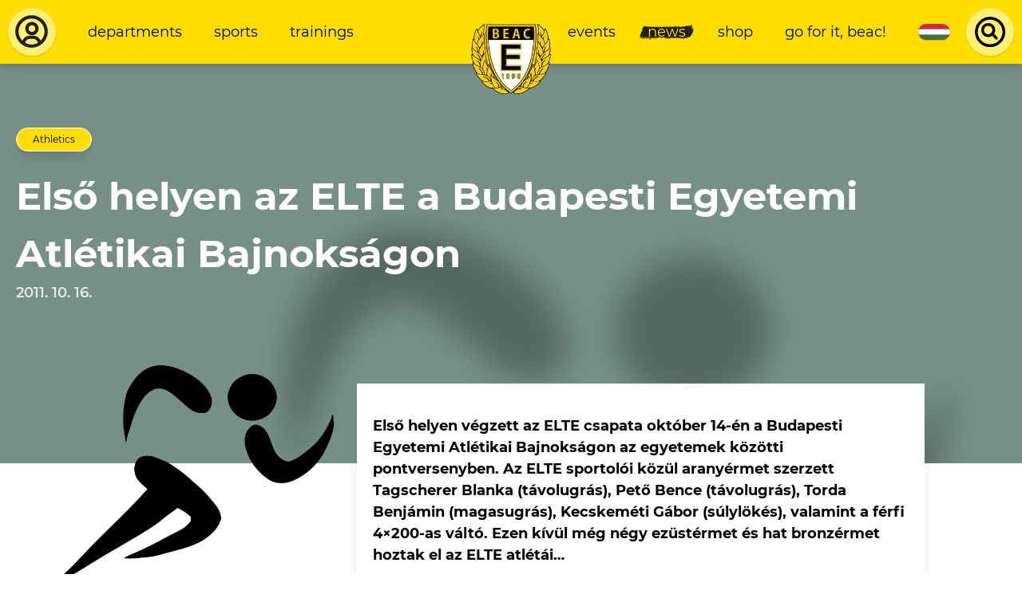

--- FILE ---
content_type: text/html; charset=UTF-8
request_url: https://www.beac.hu/en/news/elso-helyen-az-elte-a-budapesti-egyetemi-atletikai-bajnoksagon
body_size: 119595
content:








    <!DOCTYPE html>

    <html lang="en-US" class="">
        <head>
    <link rel="preload" href="/dist/fonts/Montserrat-Regular.woff2" as="font" type="font/woff2" crossorigin>
    <link rel="preload" href="/dist/fonts/Montserrat-Italic.woff2" as="font" type="font/woff2" crossorigin>
    <link rel="preload" href="/dist/fonts/Montserrat-SemiBold.woff2" as="font" type="font/woff2" crossorigin>
    <link rel="preload" href="/dist/fonts/Montserrat-SemiBoldItalic.woff2" as="font" type="font/woff2" crossorigin>
    <link rel="preload" href="/dist/fonts/Montserrat-Bold.woff2" as="font" type="font/woff2" crossorigin>
    <link rel="preload" href="/dist/fonts/Montserrat-BoldItalic.woff2" as="font" type="font/woff2" crossorigin>

    <meta charset="utf-8">
    <meta http-equiv="X-UA-Compatible" content="IE=edge">
    <meta name="viewport" content="width=device-width, initial-scale=1.0">

    <script>
      var appId = 'beachu_craft';
    </script>

    <link href="https://www.beac.hu/dist/css/styles.54eb4214c70fc3aff709.css" rel="stylesheet">
    <script type="module" src="https://www.beac.hu/dist/js/app.ad48e1f5482c615e212e.js"></script>
<script src="https://www.beac.hu/dist/js/app-legacy.a0a150e3f24180b72f7f.js" nomodule></script>

    <script>
  window.csrfToken = 'wbn-FV3vpYXzNjj4wNYoW2UHurGDgstXCIcmrpfxqBmAl0XNF2UnqJfIumRtl-Lxg3tBtZbhfAgUdtvGwOG_P0r1HsH4osVL0qYNmXAWXuA=';
  document.addEventListener('DOMContentLoaded', function(){
    let tokenHolder = document.querySelectorAll('[name="CRAFT_CSRF_TOKEN"]');
    if (tokenHolder) {
      for (var i = tokenHolder.length - 1; i >= 0; i--) {
        tokenHolder[i].value = 'wbn-FV3vpYXzNjj4wNYoW2UHurGDgstXCIcmrpfxqBmAl0XNF2UnqJfIumRtl-Lxg3tBtZbhfAgUdtvGwOG_P0r1HsH4osVL0qYNmXAWXuA=';
      }
    }
  });
</script>
<title>Első helyen az ELTE a Budapesti Egyetemi Atlétikai Bajnokságon | Budapesti Egyetemi Atlétikai Club</title>
<script>window.dataLayer = window.dataLayer || [];
function gtag(){dataLayer.push(arguments)};
gtag('js', new Date());
gtag('config', 'UA-76956447-3', {'send_page_view': true,'anonymize_ip': true,'link_attribution': true,'allow_display_features': true});
</script>
<script>!function(f,b,e,v,n,t,s){if(f.fbq)return;n=f.fbq=function(){n.callMethod?
n.callMethod.apply(n,arguments):n.queue.push(arguments)};if(!f._fbq)f._fbq=n;
n.push=n;n.loaded=!0;n.version='2.0';n.queue=[];t=b.createElement(e);t.async=!0;
t.src=v;s=b.getElementsByTagName(e)[0];s.parentNode.insertBefore(t,s)}(window,
document,'script','https://connect.facebook.net/en_US/fbevents.js');
fbq('init', '316562642596802');
fbq('track', 'PageView');
</script><meta name="generator" content="SEOmatic">
<meta name="keywords" content="budapesti, elte, sote, egyetemi, zmne, tudományegyetem, egyetem, loránd, szakosztálya, atlétikai, bajnokság, adsk-nak, sportolói, adsk, gratulálunk">
<meta name="description" content="Első helyen végzett az ELTE csapata október 14-én a Budapesti Egyetemi Atlétikai Bajnokságon az egyetemek közötti pontversenyben. Az ELTE sportolói közül aranyérmet szerzett Tagscherer Blanka (távolugrás), Pető Bence (távolugrás), Torda Benjámin (magasugrás), Kecskeméti Gábor (súlylökés), valamint…">
<meta name="referrer" content="no-referrer-when-downgrade">
<meta name="robots" content="all">
<meta content="en_US" property="og:locale">
<meta content="hu_HU" property="og:locale:alternate">
<meta content="Budapesti Egyetemi Atlétikai Club" property="og:site_name">
<meta content="website" property="og:type">
<meta content="https://www.beac.hu/en/news/elso-helyen-az-elte-a-budapesti-egyetemi-atletikai-bajnoksagon" property="og:url">
<meta content="Első helyen az ELTE a Budapesti Egyetemi Atlétikai Bajnokságon" property="og:title">
<meta content="Első helyen végzett az ELTE csapata október 14-én a Budapesti Egyetemi Atlétikai Bajnokságon az egyetemek közötti pontversenyben. Az ELTE sportolói közül aranyérmet szerzett Tagscherer Blanka (távolugrás), Pető Bence (távolugrás), Torda Benjámin (magasugrás), Kecskeméti Gábor (súlylökés), valamint…" property="og:description">
<meta content="https://clientcdn.fra1.cdn.digitaloceanspaces.com/beac.hu/images/_1200x630_crop_center-center_82_none/atletika.png?mtime=1597826478" property="og:image">
<meta content="1200" property="og:image:width">
<meta content="630" property="og:image:height">
<meta content="Csatlakozz a BEAC edzéseihez, válassz több mint 40 sportág közül! BEAC - Az ELTE sportegyesülete 1898 óta." property="og:image:alt">
<meta content="https://www.instagram.com/beac1898" property="og:see_also">
<meta content="https://www.youtube.com/user/eltesport" property="og:see_also">
<meta content="https://hu.wikipedia.org/wiki/Budapesti_EAC" property="og:see_also">
<meta content="https://www.facebook.com/elte.beac" property="og:see_also">
<meta name="twitter:card" content="summary_large_image">
<meta name="twitter:creator" content="@">
<meta name="twitter:title" content="Első helyen az ELTE a Budapesti Egyetemi Atlétikai Bajnokságon">
<meta name="twitter:description" content="Első helyen végzett az ELTE csapata október 14-én a Budapesti Egyetemi Atlétikai Bajnokságon az egyetemek közötti pontversenyben. Az ELTE sportolói közül aranyérmet szerzett Tagscherer Blanka (távolugrás), Pető Bence (távolugrás), Torda Benjámin (magasugrás), Kecskeméti Gábor (súlylökés), valamint…">
<meta name="twitter:image" content="https://clientcdn.fra1.cdn.digitaloceanspaces.com/beac.hu/images/_800x418_crop_center-center_82_none/atletika.png?mtime=1597826478">
<meta name="twitter:image:width" content="800">
<meta name="twitter:image:height" content="418">
<meta name="twitter:image:alt" content="Csatlakozz a BEAC edzéseihez, válassz több mint 40 sportág közül! BEAC - Az ELTE sportegyesülete 1898 óta.">
<link href="https://www.beac.hu/en/news/elso-helyen-az-elte-a-budapesti-egyetemi-atletikai-bajnoksagon" rel="canonical">
<link href="https://www.beac.hu/en" rel="home">
<link href="https://www.beac.hu/en/news/elso-helyen-az-elte-a-budapesti-egyetemi-atletikai-bajnoksagon" rel="alternate" hreflang="en-us">
<link href="https://www.beac.hu/hirek/elso-helyen-az-elte-a-budapesti-egyetemi-atletikai-bajnoksagon" rel="alternate" hreflang="x-default">
<link href="https://www.beac.hu/hirek/elso-helyen-az-elte-a-budapesti-egyetemi-atletikai-bajnoksagon" rel="alternate" hreflang="hu-hu"></head>

            <body class=""><script async src="https://www.googletagmanager.com/gtag/js?id=UA-76956447-3"></script>

<noscript><img height="1" width="1" style="display:none"
src="https://www.facebook.com/tr?id=316562642596802&ev=PageView&noscript=1" /></noscript>

        
        <main id="app" class="flex flex-col justify-between min-h-screen ">
                            <header class="flex items-center justify-between bg-yellow-500 text-black shadow-lg z-30 text-xs xl:text-sm">
    <div class="w-auto p-2 order-1">
                    <a href="https://www.beac.hu/en/dashboard" class="bg-yellow-300 block flex items-center justify-center rounded-full shadow flex-none">
                <svg class="w-8 lg:w-10 xl:w-12 h-8 lg:h-10 xl:h-12 p-1" width="43" height="43" viewBox="0 0 43 43" fill="none" xmlns="http://www.w3.org/2000/svg">
<path d="M21.082 3.58325C11.5953 3.58325 3.58203 11.5965 3.58203 21.0833C3.58203 26.664 6.36803 31.7198 10.582 34.9503V35.0833H10.7605C13.6795 37.262 17.2548 38.5833 21.082 38.5833C24.9093 38.5833 28.4845 37.262 31.4035 35.0833H31.582V34.9503C35.796 31.7198 38.582 26.6658 38.582 21.0833C38.582 11.5965 30.5688 3.58325 21.082 3.58325ZM14.2115 33.2055C14.4694 32.0389 15.1172 30.9951 16.0481 30.2462C16.979 29.4973 18.1373 29.0881 19.332 29.086H22.832C24.0267 29.0884 25.1848 29.4978 26.1157 30.2466C27.0465 30.9955 27.6943 32.0391 27.9525 33.2055C25.9085 34.3903 23.56 35.0833 21.082 35.0833C18.604 35.0833 16.2555 34.3903 14.2115 33.2055ZM30.8995 30.955C30.232 29.3658 29.1106 28.0087 27.6756 27.0537C26.2406 26.0987 24.5558 25.5882 22.832 25.586H19.332C17.6083 25.5882 15.9235 26.0987 14.4885 27.0537C13.0535 28.0087 11.9321 29.3658 11.2645 30.955C8.69728 28.4018 7.08203 24.8913 7.08203 21.0833C7.08203 13.4935 13.4923 7.08325 21.082 7.08325C28.6718 7.08325 35.082 13.4935 35.082 21.0833C35.082 24.8913 33.4668 28.4018 30.8995 30.955Z" fill="#231F20"/>
<path d="M21.4987 10.75C17.4137 10.75 14.332 13.8317 14.332 17.9167C14.332 22.0017 17.4137 25.0833 21.4987 25.0833C25.5837 25.0833 28.6654 22.0017 28.6654 17.9167C28.6654 13.8317 25.5837 10.75 21.4987 10.75ZM21.4987 21.5C19.3881 21.5 17.9154 20.0272 17.9154 17.9167C17.9154 15.8061 19.3881 14.3333 21.4987 14.3333C23.6093 14.3333 25.082 15.8061 25.082 17.9167C25.082 20.0272 23.6093 21.5 21.4987 21.5Z" fill="#231F20"/>
</svg>

            </a>
            </div>

    <div class="w-full hidden md:flex flex-1 items-center order-2">
        <div class="md:w-full p-2">
                            <ul  class="flex items-center justify-between lg:justify-start w-full lowercase"><li ><a  class="block mx-1 lg:mx-2 px-1 lg:px-2 py-2 brush" href="https://www.beac.hu/en/departments">Departments</a></li><li ><a  class="block mx-1 lg:mx-2 px-1 lg:px-2 py-2 brush" href="https://www.beac.hu/en/sports">Sports</a></li><li ><a  class="block mx-1 lg:mx-2 px-1 lg:px-2 py-2 brush" href="https://www.beac.hu/en/want-to-sport">Trainings</a></li></ul>
                    </div>
    </div>

            <a href="https://www.beac.hu/en/" class="w-12 lg:w-16 xl:w-20 flex flex-none justify-center text-center p-2 self-stretch order-3 md:-mr-12">
            <svg class="mx-auto absolute top-0 mt-4 xl:mt-6 w-12 lg:w-16 xl:w-20 h-auto" width="118" height="104" viewBox="0 0 118 104" fill="none" xmlns="http://www.w3.org/2000/svg" xmlns:xlink="http://www.w3.org/1999/xlink">
<rect width="118" height="104" fill="url(#pattern0)"/>
<defs>
<pattern id="pattern0" patternContentUnits="objectBoundingBox" width="1" height="1">
<use xlink:href="#image0" transform="translate(0 -0.0042735) scale(0.00555556 0.00630342)"/>
</pattern>
<image id="image0" width="180" height="160" xlink:href="[data-uri]"/>
</defs>
</svg>

        </a>
    
    <div class="w-full hidden md:flex flex-1 items-center order-4">
        <div class="md:w-full p-2">
                            <ul  class="flex items-center justify-between lg:justify-end w-full lowercase"><li ><a  class="block mx-1 lg:mx-2 px-1 lg:px-2 py-2 brush" href="https://www.beac.hu/en/events">Events</a></li><li ><a  class="block mx-1 lg:mx-2 px-1 lg:px-2 py-2 brush is-active" href="https://www.beac.hu/en/news">News</a></li><li ><a  class="block mx-1 lg:mx-2 px-1 lg:px-2 py-2 brush" href="https://www.beac.hu/en/shop">Shop</a></li><li ><a  class="block mx-1 lg:mx-2 px-1 lg:px-2 py-2 brush" href="https://www.beac.hu/en/go-for-it-beac">Go for it, BEAC!</a></li></ul>
                    </div>
    </div>

    <div class="hidden md:flex px-1 lg:px-2 py-2 lowercase order-5">
                
                                        
                                                                
                            
                <a href="https://www.beac.hu/hirek/elso-helyen-az-elte-a-budapesti-egyetemi-atletikai-bajnoksagon" class="flex w-8 h-4 bg-green-500 rounded-lg overflow-hidden shadow text-xs text-white relative">
                                            

    <picture class="absolute inset-0 object-cover">
                    <svg class="max-w-full max-h-full" width="1200" height="600" xmlns="http://www.w3.org/2000/svg" viewBox="0 0 6 3">
  <rect fill="#436F4D" width="6" height="3"></rect>
  <rect fill="#FFF" width="6" height="2"></rect>
  <rect fill="#CD2A3E" width="6" height="1"></rect>
</svg>

            </picture>
                                    </a>
                                                
                                                                
                            </div>

    <div class="w-auto p-2 order-6 hidden md:flex">
                    <Search
    props-translations="{&quot;placeHolder&quot;:&quot;Search...&quot;,&quot;startTyping&quot;:&quot;Start typing to search.&quot;,&quot;loading&quot;:&quot;Loading...&quot;,&quot;termNotLongEnough&quot;:&quot;Search term is not long enough.&quot;,&quot;noResults&quot;:&quot;No results found.&quot;,&quot;news&quot;:&quot;News&quot;,&quot;galleries&quot;:&quot;Galleries&quot;,&quot;pages&quot;:&quot;Pages&quot;,&quot;venues&quot;:&quot;Venues&quot;,&quot;moreResults&quot;:&quot;More results...&quot;}"
    props-endpoint="https://www.beac.hu/en/api/gql"
    props-search-url="https://www.beac.hu/en/search"
></Search>
            </div>

    <div class="order-last md:hidden p-2">
        <Hamburger
            class="rounded-full shadow bg-yellow-300 focus:bg-yellow-200"
            props-target="#app"
            props-class="menu-open"
        ></Hamburger>
    </div>
</header>

<div id="mobile-menu-wrapper" class="fixed inset-0 transform transition ease-in-out duration-300 lg:hidden">
    <div class="menu-background absolute inset-0 bg-yellow-500"></div>

    <div class="relative flex flex-wrap items-center justify-center py-16 text-center">
                    <ul  class="flex flex-wrap items-center justify-between w-full lowercase"><li  class="w-full"><a  class="block mx-1 lg:mx-2 px-1 lg:px-2 py-2 brush" href="https://www.beac.hu/en/departments">Departments</a></li><li  class="w-full"><a  class="block mx-1 lg:mx-2 px-1 lg:px-2 py-2 brush" href="https://www.beac.hu/en/sports">Sports</a></li><li  class="w-full"><a  class="block mx-1 lg:mx-2 px-1 lg:px-2 py-2 brush" href="https://www.beac.hu/en/want-to-sport">Trainings</a></li></ul>

            <ul  class="flex flex-wrap items-center justify-between w-full lowercase"><li  class="w-full"><a  class="block mx-1 lg:mx-2 px-1 lg:px-2 py-2 brush" href="https://www.beac.hu/en/events">Events</a></li><li  class="w-full"><a  class="block mx-1 lg:mx-2 px-1 lg:px-2 py-2 brush is-active" href="https://www.beac.hu/en/news">News</a></li><li  class="w-full"><a  class="block mx-1 lg:mx-2 px-1 lg:px-2 py-2 brush" href="https://www.beac.hu/en/shop">Shop</a></li><li  class="w-full"><a  class="block mx-1 lg:mx-2 px-1 lg:px-2 py-2 brush" href="https://www.beac.hu/en/go-for-it-beac">Go for it, BEAC!</a></li></ul>
        
        <div class="w-full my-4 flex items-center justify-center">
                    
                                        
                                                                
                            
                <a href="https://www.beac.hu/hirek/elso-helyen-az-elte-a-budapesti-egyetemi-atletikai-bajnoksagon" class="flex w-8 h-4 bg-green-500 rounded-lg overflow-hidden shadow text-xs text-white relative">
                                            

    <picture class="absolute inset-0 object-cover">
                    <svg class="max-w-full max-h-full" width="1200" height="600" xmlns="http://www.w3.org/2000/svg" viewBox="0 0 6 3">
  <rect fill="#436F4D" width="6" height="3"></rect>
  <rect fill="#FFF" width="6" height="2"></rect>
  <rect fill="#CD2A3E" width="6" height="1"></rect>
</svg>

            </picture>
                                    </a>
                                                
                                                                
                        
            <div class="flex flex-none md:hidden ml-8">
                                    <Search
    props-translations="{&quot;placeHolder&quot;:&quot;Search...&quot;,&quot;startTyping&quot;:&quot;Start typing to search.&quot;,&quot;loading&quot;:&quot;Loading...&quot;,&quot;termNotLongEnough&quot;:&quot;Search term is not long enough.&quot;,&quot;noResults&quot;:&quot;No results found.&quot;,&quot;news&quot;:&quot;News&quot;,&quot;galleries&quot;:&quot;Galleries&quot;,&quot;pages&quot;:&quot;Pages&quot;,&quot;venues&quot;:&quot;Venues&quot;,&quot;moreResults&quot;:&quot;More results...&quot;}"
    props-endpoint="https://www.beac.hu/en/api/gql"
    props-search-url="https://www.beac.hu/en/search"
></Search>
                            </div>
        </div>
    </div>
</div>
            
            <section id="content" class="relative">
                
                        <header class="bg-green-300 pt-16 pb-40 overflow-hidden relative">
                                    

    <picture class="absolute inset-0">
                    
            <source type="image/webp" data-srcset="/imager/images/71197/atletika_bea6b923acc49badab3ba4c551fc0138.webp 16w, /imager/images/71197/atletika_1177368db7d5f3d843f10bf11e2d1aee.webp 512w, /imager/images/71197/atletika_e4cd1e170f0f8eec77da37410b918cc3.webp 1024w, /imager/images/71197/atletika_423a318bff2aecb8d343d0f834a4c29f.webp 1536w, /imager/images/71197/atletika_a6a73cea4e6164be99cba4718f99f9bd.webp 1080w, /imager/images/71197/atletika_f6ddf56374de090760803eabd0eb31bf.webp 2000w">

            
            <source type="image/png" data-srcset="/imager/images/71197/atletika_bea6b923acc49badab3ba4c551fc0138.png 16w, /imager/images/71197/atletika_1177368db7d5f3d843f10bf11e2d1aee.png 512w, /imager/images/71197/atletika_e4cd1e170f0f8eec77da37410b918cc3.png 1024w, /imager/images/71197/atletika_423a318bff2aecb8d343d0f834a4c29f.png 1536w, /imager/images/71197/atletika_a6a73cea4e6164be99cba4718f99f9bd.png 1080w, /imager/images/71197/atletika_f6ddf56374de090760803eabd0eb31bf.png 2000w">

            <img class="lazyload filter-blur" src="/imager/images/71197/atletika_bea6b923acc49badab3ba4c551fc0138.png" width="2000" height="2000" alt="Atletika" data-src="/imager/images/71197/atletika_bea6b923acc49badab3ba4c551fc0138.png" data-srcset="            /imager/images/71197/atletika_bea6b923acc49badab3ba4c551fc0138.webp 16w, /imager/images/71197/atletika_1177368db7d5f3d843f10bf11e2d1aee.webp 512w, /imager/images/71197/atletika_e4cd1e170f0f8eec77da37410b918cc3.webp 1024w, /imager/images/71197/atletika_423a318bff2aecb8d343d0f834a4c29f.webp 1536w, /imager/images/71197/atletika_a6a73cea4e6164be99cba4718f99f9bd.webp 1080w, /imager/images/71197/atletika_f6ddf56374de090760803eabd0eb31bf.webp 2000w,             /imager/images/71197/atletika_bea6b923acc49badab3ba4c551fc0138.png 16w, /imager/images/71197/atletika_1177368db7d5f3d843f10bf11e2d1aee.png 512w, /imager/images/71197/atletika_e4cd1e170f0f8eec77da37410b918cc3.png 1024w, /imager/images/71197/atletika_423a318bff2aecb8d343d0f834a4c29f.png 1536w, /imager/images/71197/atletika_a6a73cea4e6164be99cba4718f99f9bd.png 1080w, /imager/images/71197/atletika_f6ddf56374de090760803eabd0eb31bf.png 2000w    ">
            </picture>

                <div class="absolute inset-0 bg-green-500 opacity-80"></div>
                    
        
<div class=" container mx-auto  flex flex-wrap justify-between px-4">
                    <div class="w-full flex flex-wrap items-center relative text-white mb-16 md:mb-0">
                                            <div class="w-full flex mb-4 relative">
                            
    <div class="flex flex-row-reverse items-center tags-list is-yellow">
                    
    <a href="https://www.beac.hu/en/sport/atletika" class="px-4 py-1 rounded-full border text-center text-2xs shadow-lg mr-2 text-black news-snippet-tag">
        Athletics
    </a>
            </div>
                        </div>
                    
                                            <h2 class="h1 text-xl lg:text-3xl relative  text-white  w-full text-center md:text-left">
                            Első helyen az ELTE a Budapesti Egyetemi Atlétikai Bajnokságon
                        </h2>
                                    </div>

                <div class="relative  text-white ">
                    
                                            <div class="text-sm font-semibold  opacity-80 ">
                            2011. 10. 16.
                        </div>
                                    </div>
            </div>
    </header>

    <section class="px-4 relative -mt-32">
        
<div class=" container mx-auto  md:flex items-center lg:pl-4">
                                        

    <picture class="w-full lg:w-4/12 lg:h-64">
                    
            <source type="image/webp" data-srcset="/imager/images/71197/atletika_bea6b923acc49badab3ba4c551fc0138.webp 16w, /imager/images/71197/atletika_1177368db7d5f3d843f10bf11e2d1aee.webp 512w, /imager/images/71197/atletika_e4cd1e170f0f8eec77da37410b918cc3.webp 1024w, /imager/images/71197/atletika_423a318bff2aecb8d343d0f834a4c29f.webp 1536w, /imager/images/71197/atletika_a6a73cea4e6164be99cba4718f99f9bd.webp 1080w, /imager/images/71197/atletika_f6ddf56374de090760803eabd0eb31bf.webp 2000w">

            
            <source type="image/png" data-srcset="/imager/images/71197/atletika_bea6b923acc49badab3ba4c551fc0138.png 16w, /imager/images/71197/atletika_1177368db7d5f3d843f10bf11e2d1aee.png 512w, /imager/images/71197/atletika_e4cd1e170f0f8eec77da37410b918cc3.png 1024w, /imager/images/71197/atletika_423a318bff2aecb8d343d0f834a4c29f.png 1536w, /imager/images/71197/atletika_a6a73cea4e6164be99cba4718f99f9bd.png 1080w, /imager/images/71197/atletika_f6ddf56374de090760803eabd0eb31bf.png 2000w">

            <img class="lazyload h-full w-full object-cover" src="/imager/images/71197/atletika_bea6b923acc49badab3ba4c551fc0138.png" width="2000" height="2000" alt="Atletika" data-src="/imager/images/71197/atletika_bea6b923acc49badab3ba4c551fc0138.png" data-srcset="            /imager/images/71197/atletika_bea6b923acc49badab3ba4c551fc0138.webp 16w, /imager/images/71197/atletika_1177368db7d5f3d843f10bf11e2d1aee.webp 512w, /imager/images/71197/atletika_e4cd1e170f0f8eec77da37410b918cc3.webp 1024w, /imager/images/71197/atletika_423a318bff2aecb8d343d0f834a4c29f.webp 1536w, /imager/images/71197/atletika_a6a73cea4e6164be99cba4718f99f9bd.webp 1080w, /imager/images/71197/atletika_f6ddf56374de090760803eabd0eb31bf.webp 2000w,             /imager/images/71197/atletika_bea6b923acc49badab3ba4c551fc0138.png 16w, /imager/images/71197/atletika_1177368db7d5f3d843f10bf11e2d1aee.png 512w, /imager/images/71197/atletika_e4cd1e170f0f8eec77da37410b918cc3.png 1024w, /imager/images/71197/atletika_423a318bff2aecb8d343d0f834a4c29f.png 1536w, /imager/images/71197/atletika_a6a73cea4e6164be99cba4718f99f9bd.png 1080w, /imager/images/71197/atletika_f6ddf56374de090760803eabd0eb31bf.png 2000w    ">
            </picture>
                
                <div class="flex flex-wrap w-full lg:w-7/12 md:mt-12 mb-4 bg-white shadow-xl px-4 py-8 ">
                                <div class="font-bold">
            <p>Első helyen végzett az ELTE csapata október 14-én a Budapesti Egyetemi Atlétikai Bajnokságon az egyetemek közötti pontversenyben. Az ELTE sportolói közül aranyérmet szerzett Tagscherer Blanka (távolugrás), Pető Bence (távolugrás), Torda Benjámin (magasugrás), Kecskeméti Gábor (súlylökés), valamint a férfi 4×200-as váltó. Ezen kívül még négy ezüstérmet és hat bronzérmet hoztak el az ELTE atlétái…</p>
        </div>
    
                </div>
            </div>
    </section>

    <section>
        
<div class=" container mx-auto  lg:flex lg:pl-4">
                    <div class="w-full lg:w-7/12 lg:order-2 lg:-mt-4">
                            
                                            
    
<div class=" container mx-auto  content my-6 px-4 text-sm">
                                <p style="text-align: justify">Az egyetemi versenyek mindig is kiemelkedő jelentőséggel bírnak, és egyben magával ragadó hangulatúak az egyetemi sportéletben. 2011-ben egyetemük egyik atlétikai szakosztálya, az ELTE ADSK szervezésében került megrendezésre a Budapesti Egyetemi Atlétikai Bajnokság, ahol az Eötvös Loránd Tudományegyetem (ELTE), a Budapesti Műszaki és Közgazdasági Tudományegyetem (BME),, a Semmelweis Orvostudományi Egyetem (SOTE), a Budapesti Gazdasági Főiskola (BGF), a Zrínyi Miklós Nemzetvédelmi Egyetem (ZMNE), az Óbudai Egyetem (ÓE) és a SOTE Testnevelési és Sporttudományi Kar (TF) képviseltette magát.</p>
<p>Az egyetemek közötti pontversenyt az Eötvös Loránd Tudományegyetem nyerte meg:</p>
<table border="1" cellspacing="0" cellpadding="0">
<tbody>
<tr>
<td style="width:54px;"></td>
<td style="width:123px;background-color:#000000;">
<p align="center"><span><strong>Intézmény</strong></span></p>
</td>
<td style="width:123px;background-color:#000000;">
<p align="center"><span><strong>Férfi</strong></span></p>
</td>
<td style="width:123px;background-color:#000000;">
<p align="center"><span><strong>Női</strong></span></p>
</td>
<td style="width:123px;background-color:#000000;">
<p align="center"><span><strong>Összes</strong></span></p>
</td>
</tr>
<tr>
<td style="width:54px;background-color:#ffff33;">
<p align="center"><strong>1</strong></p>
</td>
<td style="width:54px;background-color:#ffff33;">
<p align="center"><strong>ELTE</strong></p>
</td>
<td style="width:54px;background-color:#ffff33;">
<p align="center"><strong>61 p</strong></p>
</td>
<td style="width:54px;background-color:#ffff33;">
<p align="center"><strong>66 p</strong></p>
</td>
<td style="width:54px;background-color:#ffff33;">
<p align="center"><strong>127 p</strong></p>
</td>
</tr>
<tr>
<td style="width:54px;background-color:#ffff66;">
<p align="center"><strong>2</strong></p>
</td>
<td style="width:54px;background-color:#ffff66;">
<p align="center">BME</p>
</td>
<td style="width:54px;background-color:#ffff66;">
<p align="center">60 p</p>
</td>
<td style="width:54px;background-color:#ffff66;">
<p align="center">16 p</p>
</td>
<td style="width:54px;background-color:#ffff66;">
<p align="center">76 p</p>
</td>
</tr>
<tr>
<td style="width:54px;background-color:#ffff66;">
<p align="center"><strong>3</strong></p>
</td>
<td style="width:54px;background-color:#ffff66;">
<p align="center">SOTE</p>
</td>
<td style="width:54px;background-color:#ffff66;">
<p align="center">4 p</p>
</td>
<td style="width:54px;background-color:#ffff66;">
<p align="center">20 p</p>
</td>
<td style="width:54px;background-color:#ffff66;">
<p align="center">24 p</p>
</td>
</tr>
<tr>
<td style="width:54px;background-color:#ffff99;">
<p align="center"><strong>4</strong></p>
</td>
<td style="width:54px;background-color:#ffff99;">
<p align="center">ZMNE</p>
</td>
<td style="width:54px;background-color:#ffff99;">
<p align="center">-</p>
</td>
<td style="width:54px;background-color:#ffff99;">
<p align="center">14 p</p>
</td>
<td style="width:54px;background-color:#ffff99;">
<p align="center">14 p</p>
</td>
</tr>
<tr>
<td style="width:54px;background-color:#ffff99;">
<p align="center"><strong>5</strong></p>
</td>
<td style="width:54px;background-color:#ffff99;">
<p align="center">BCE</p>
</td>
<td style="width:54px;background-color:#ffff99;">
<p align="center">-</p>
</td>
<td style="width:54px;background-color:#ffff99;">
<p align="center">12 p</p>
</td>
<td style="width:54px;background-color:#ffff99;">
<p align="center">12 p</p>
</td>
</tr>
<tr>
<td style="width:54px;background-color:#ffff99;">
<p align="center"><strong>6</strong></p>
</td>
<td style="width:54px;background-color:#ffff99;">
<p align="center">TF</p>
</td>
<td style="width:54px;background-color:#ffff99;">
<p align="center">4 p</p>
</td>
<td style="width:54px;background-color:#ffff99;">
<p align="center">7 p</p>
</td>
<td style="width:54px;background-color:#ffff99;">
<p align="center">11 p</p>
</td>
</tr>
<tr>
<td style="width:54px;background-color:#ffff99;">
<p align="center"><strong>7</strong></p>
</td>
<td style="width:54px;background-color:#ffff99;">
<p align="center">BGF</p>
</td>
<td style="width:54px;background-color:#ffff99;">
<p align="center">7 p</p>
</td>
<td style="width:54px;background-color:#ffff99;">
<p align="center">-</p>
</td>
<td style="width:54px;background-color:#ffff99;">
<p align="center">7p</p>
</td>
</tr>
<tr>
<td style="width:54px;background-color:#ffff99;">
<p align="center"><strong>8</strong></p>
</td>
<td style="width:54px;background-color:#ffff99;">
<p align="center">ÓE</p>
</td>
<td style="width:54px;background-color:#ffff99;">
<p align="center">3p</p>
</td>
<td style="width:54px;background-color:#ffff99;"></td>
<td style="width:54px;background-color:#ffff99;">
<p align="center">12 p</p>
</td>
</tr>
</tbody>
</table>
<p style="text-align: justify">Az ELTE sportolói közül aranyérmet szerzett Tagscherer Blanka (távolugrás), Pető Bence (távolugrás), Torda Benjámin (magasugrás), Kecskeméti Gábor (súlylökés), valamint a férfi 4x200-as váltó. Ezen kívül még négy ezüstérmet és hat bronzérmet hoztak el az ELTE atlétái.</p>
<p>A Budapesti Egyetemi Bajnokság részletes eredménylistája <strong><a href="https://www.beac.hu/userdata/files/2011okt%20Bp_%20Egy_%20Bajn%201-6-1.pdf">itt letölthető.</a></strong></p>
<p>Az ELTE-BEAC nevében is gratulálunk az ELTE ADSK-nak és Janecskó András szakosztályvezető sporttársunknak a sikeres szervezéshez és a nagyszerű eredményhez!</p>
                    </div>
            	            
                    <div class="content text-right text-sm px-4 mt-4 mb-2">
                                                                                    <a href=https://www.beac.hu/hirek/elso-helyen-az-elte-a-budapesti-egyetemi-atletikai-bajnoksagon>Magyarul</a> is elérhető.
                                                                                                                            </div>
                </div>

                <aside id="article-sidebar" class="w-full lg:w-4/12 flex flex-col justify-end lg:order-1 mb-4">
                    <div class="mt-32">
                        <div class="text-black bg-yellow-500 p-6 shadow-xl newsletter-content">
    <header class="text-center h2">
        Subscribe to our newsletter
    </header>

    
    <form method="post" action="" class="md:w-5/6 mx-auto newsletter-form">
        <input type="hidden" name="CRAFT_CSRF_TOKEN" value="wbn-FV3vpYXzNjj4wNYoW2UHurGDgstXCIcmrpfxqBmAl0XNF2UnqJfIumRtl-Lxg3tBtZbhfAgUdtvGwOG_P0r1HsH4osVL0qYNmXAWXuA=">
        <input type="hidden" name="action" value="campaign/forms/subscribe">
        <input type="hidden" name="mailingList" value="hirlevel">
        <input type="hidden" name="redirect" value="133095961d3e5404c0ff9ab63b602ba2337a1c3b331bdccf7296ee2833fd0017sikeres-feliratkozas">

        <div class="md:flex items-center justify-between md:space-x-4 newsletter-inputs">
                

<div class="form-input md:w-1/3">
            
<label for="fields[firstName]">
    Last Name <span class="is-required">*</span></label>
    
            <input type="text" id="fields[firstName]" name="fields[firstName]" required>

                        
            
    
</div>


                

<div class="form-input md:w-1/3">
            
<label for="fields[lastName]">
    First Name <span class="is-required">*</span></label>
    
            <input type="text" id="fields[lastName]" name="fields[lastName]" required>

                        
            
    
</div>


                

<div class="form-input md:w-1/3">
            
<label for="email">
    E-mail <span class="is-required">*</span></label>
    
            <input type="email" id="email" name="email" required>

                        
            
    
</div>

        </div>

        <div class="w-full md:flex items-center submit-row">
            <div class="w-full md:w-1/2 mb-4">
                

<div class="form-input custom-input  ">
    <label class="flex items-start " for="check">
        <input
            id="check"
            type="checkbox"
            name="check"
            class="mt-1"
            value=""

                            required
            
            
            
                    >

        <div class="svg">
            <svg width="16" height="14" viewBox="0 0 16 14" fill="none" xmlns="http://www.w3.org/2000/svg">
  <path d="M3.39465 5.32801C3.01686 4.90247 2.51088 4.667 1.98568 4.67232C1.46047 4.67765 0.958077 4.92333 0.58669 5.35647C0.215302 5.7896 0.00463958 6.37553 7.57214e-05 6.98805C-0.00448814 7.60058 0.197412 8.19068 0.56229 8.63128L4.56845 13.3035C4.94409 13.7415 5.45349 13.9875 5.98463 13.9875C6.51578 13.9875 7.02518 13.7415 7.40081 13.3035L15.4131 3.95905C15.778 3.51845 15.9799 2.92834 15.9753 2.31582C15.9708 1.7033 15.7601 1.11737 15.3887 0.684234C15.0173 0.251099 14.515 0.00541097 13.9897 8.8311e-05C13.4645 -0.00523434 12.9586 0.230234 12.5808 0.655777L5.98463 8.34861L3.39465 5.32801Z" fill="white"/>
</svg>

        </div>

        <div class="w-full">
                            <p class="font-bold">
                    Az Adatkezelési Tájékoztatóban foglaltakat megismertem és elfogadom.

                    <span class="is-required">*</span>                </p>
            
                    </div>
    </label>
</div>

            </div>

            <!-- Required if reCAPTCHA is enabled in plugin settings -->
            
            <div class="w-full md:w-1/2 text-center md:text-right">
                

    <button
                    type="submit"
        
        class="button is-green"
        title="Subscribe"

        
        
        
            >
                    <span class="flex items-center justify-center">

                
            <svg class="w-4 h-4 flex-none order-3" fill="none" viewBox="0 0 24 24" stroke="currentColor">
  <path stroke-linecap="round" stroke-linejoin="round" stroke-width="2" d="M3 8l7.89 5.26a2 2 0 002.22 0L21 8M5 19h14a2 2 0 002-2V7a2 2 0 00-2-2H5a2 2 0 00-2 2v10a2 2 0 002 2z"/>
</svg>

    
        
                    <span class="order-2  mx-4 ">
                Subscribe
            </span>
        
                    </span>
            </button>
            </div>
        </div>
    </form>
</div>
                    </div>

                    <div class="shadow-xl mt-12">
                        
<section class="px-12 py-32 text-center relative flex items-center justify-center overflow-hidden">
            

    <picture class="absolute inset-0">
                    
            <source type="image/webp" data-srcset="/imager/images/7905/image-4_bea6b923acc49badab3ba4c551fc0138.webp 16w, /imager/images/7905/image-4_1177368db7d5f3d843f10bf11e2d1aee.webp 512w, /imager/images/7905/image-4_e4cd1e170f0f8eec77da37410b918cc3.webp 1024w, /imager/images/7905/image-4_423a318bff2aecb8d343d0f834a4c29f.webp 1437w">

            
            <source type="image/png" data-srcset="/imager/images/7905/image-4_bea6b923acc49badab3ba4c551fc0138.png 16w, /imager/images/7905/image-4_1177368db7d5f3d843f10bf11e2d1aee.png 512w, /imager/images/7905/image-4_e4cd1e170f0f8eec77da37410b918cc3.png 1024w, /imager/images/7905/image-4_423a318bff2aecb8d343d0f834a4c29f.png 1437w">

            <img class="lazyload w-full h-full object-cover" src="/imager/images/7905/image-4_bea6b923acc49badab3ba4c551fc0138.png" width="1437" height="732" alt="Image 4" data-src="/imager/images/7905/image-4_bea6b923acc49badab3ba4c551fc0138.png" data-srcset="            /imager/images/7905/image-4_bea6b923acc49badab3ba4c551fc0138.webp 16w, /imager/images/7905/image-4_1177368db7d5f3d843f10bf11e2d1aee.webp 512w, /imager/images/7905/image-4_e4cd1e170f0f8eec77da37410b918cc3.webp 1024w, /imager/images/7905/image-4_423a318bff2aecb8d343d0f834a4c29f.webp 1437w,             /imager/images/7905/image-4_bea6b923acc49badab3ba4c551fc0138.png 16w, /imager/images/7905/image-4_1177368db7d5f3d843f10bf11e2d1aee.png 512w, /imager/images/7905/image-4_e4cd1e170f0f8eec77da37410b918cc3.png 1024w, /imager/images/7905/image-4_423a318bff2aecb8d343d0f834a4c29f.png 1437w    ">
            </picture>
    
    <div class="absolute opacity-80 bg-green-500 inset-0"></div>

    <div class="relative text-white">
                    <header class="h1">
                BEAC 120
            </header>
        
                    <p class="text-2xl">Our historical moments</p>
        
                    <p class="my-4">
                

    <a
                    href="/beac-120"
        
        class="button is-yellow"
        title="read the story"

        
        
        
            >
                    <span class="flex items-center justify-center">

                
            <svg class="w-4 h-4 flex-none order-3" fill="none" viewBox="0 0 24 24" stroke="currentColor">
  <path stroke-linecap="round" stroke-linejoin="round" stroke-width="2" d="M14 5l7 7m0 0l-7 7m7-7H3"/>
</svg>

    
        
                    <span class="order-2  mx-4 ">
                read the story
            </span>
        
                    </span>
            </a>
            </p>
            </div>
</section>
                    </div>
                </aside>
            </div>
    </section>


                <section id="related-news">
            
<div class=" container mx-auto  flex flex-wrap justify-start mt-12 mb-4 px-2">
                                                
<div class="sm:w-1/2 lg:w-1/4 p-2">
    <a href="https://www.beac.hu/en/news/18-szuletesnapjat-unnepli-a-beac-aerobik" class="flex flex-col justify-start bg-white h-full shadow hover:shadow-xl transition duration-200 ease-in-out">
                    
    <div class=" overflow-hidden">
        

    <picture class="">
                    
            <source type="image/webp" data-srcset="/imager/images/1196296/aerobik-18-buli-event-cover-v3_2025-10-06-110718_vlmy_bea6b923acc49badab3ba4c551fc0138.webp 16w, /imager/images/1196296/aerobik-18-buli-event-cover-v3_2025-10-06-110718_vlmy_1177368db7d5f3d843f10bf11e2d1aee.webp 512w, /imager/images/1196296/aerobik-18-buli-event-cover-v3_2025-10-06-110718_vlmy_e4cd1e170f0f8eec77da37410b918cc3.webp 1024w, /imager/images/1196296/aerobik-18-buli-event-cover-v3_2025-10-06-110718_vlmy_423a318bff2aecb8d343d0f834a4c29f.webp 1536w, /imager/images/1196296/aerobik-18-buli-event-cover-v3_2025-10-06-110718_vlmy_a6a73cea4e6164be99cba4718f99f9bd.webp 1920w">

            
            <source type="image/jpeg" data-srcset="/imager/images/1196296/aerobik-18-buli-event-cover-v3_2025-10-06-110718_vlmy_bea6b923acc49badab3ba4c551fc0138.jpg 16w, /imager/images/1196296/aerobik-18-buli-event-cover-v3_2025-10-06-110718_vlmy_1177368db7d5f3d843f10bf11e2d1aee.jpg 512w, /imager/images/1196296/aerobik-18-buli-event-cover-v3_2025-10-06-110718_vlmy_e4cd1e170f0f8eec77da37410b918cc3.jpg 1024w, /imager/images/1196296/aerobik-18-buli-event-cover-v3_2025-10-06-110718_vlmy_423a318bff2aecb8d343d0f834a4c29f.jpg 1536w, /imager/images/1196296/aerobik-18-buli-event-cover-v3_2025-10-06-110718_vlmy_a6a73cea4e6164be99cba4718f99f9bd.jpg 1920w">

            <img class="lazyload w-full object-cover h-48 md:h-32" src="/imager/images/1196296/aerobik-18-buli-event-cover-v3_2025-10-06-110718_vlmy_bea6b923acc49badab3ba4c551fc0138.jpg" width="1920" height="1005" alt="Aerobik 18 buli event cover v3" data-src="/imager/images/1196296/aerobik-18-buli-event-cover-v3_2025-10-06-110718_vlmy_bea6b923acc49badab3ba4c551fc0138.jpg" data-srcset="            /imager/images/1196296/aerobik-18-buli-event-cover-v3_2025-10-06-110718_vlmy_bea6b923acc49badab3ba4c551fc0138.webp 16w, /imager/images/1196296/aerobik-18-buli-event-cover-v3_2025-10-06-110718_vlmy_1177368db7d5f3d843f10bf11e2d1aee.webp 512w, /imager/images/1196296/aerobik-18-buli-event-cover-v3_2025-10-06-110718_vlmy_e4cd1e170f0f8eec77da37410b918cc3.webp 1024w, /imager/images/1196296/aerobik-18-buli-event-cover-v3_2025-10-06-110718_vlmy_423a318bff2aecb8d343d0f834a4c29f.webp 1536w, /imager/images/1196296/aerobik-18-buli-event-cover-v3_2025-10-06-110718_vlmy_a6a73cea4e6164be99cba4718f99f9bd.webp 1920w,             /imager/images/1196296/aerobik-18-buli-event-cover-v3_2025-10-06-110718_vlmy_bea6b923acc49badab3ba4c551fc0138.jpg 16w, /imager/images/1196296/aerobik-18-buli-event-cover-v3_2025-10-06-110718_vlmy_1177368db7d5f3d843f10bf11e2d1aee.jpg 512w, /imager/images/1196296/aerobik-18-buli-event-cover-v3_2025-10-06-110718_vlmy_e4cd1e170f0f8eec77da37410b918cc3.jpg 1024w, /imager/images/1196296/aerobik-18-buli-event-cover-v3_2025-10-06-110718_vlmy_423a318bff2aecb8d343d0f834a4c29f.jpg 1536w, /imager/images/1196296/aerobik-18-buli-event-cover-v3_2025-10-06-110718_vlmy_a6a73cea4e6164be99cba4718f99f9bd.jpg 1920w    ">
            </picture>
    </div>
        
        <div class="px-2 py-4 relative">
            <div class="absolute top-0 -mt-3 mb-4">
                
    <div class="flex flex-row-reverse items-center tags-list is-yellow">
                    
    <div class="px-4 py-1 rounded-full border text-center text-2xs shadow-lg mr-2 text-black news-snippet-tag">
        Ajánló
    </div>
                    
    <div class="px-4 py-1 rounded-full border text-center text-2xs shadow-lg mr-2 text-black news-snippet-tag">
        Aerobics
    </div>
            </div>
            </div>

            <div class="flex flex-1 items-start justify-between mt-2">
                <div class="w-full h5">
                    The BEAC Aerobics team is celebrating its 18th birthday
                </div>

                <div class="w-auto pl-6">
                    

    <button
                    type="submit"
        
        class="button is-green"
        title=""

        
        
        
            >
                    <span class="flex items-center justify-center">

                
            <svg class="w-4 h-4 flex-none order-1" fill="none" viewBox="0 0 24 24" stroke="currentColor">
  <path stroke-linecap="round" stroke-linejoin="round" stroke-width="2" d="M14 5l7 7m0 0l-7 7m7-7H3"/>
</svg>

    
        
        
                    </span>
            </button>
                </div>
            </div>

                    </div>
    </a>
</div>
                                            
<div class="sm:w-1/2 lg:w-1/4 p-2">
    <a href="https://www.beac.hu/en/news/ingyenes-kollegiumi-edzesek-2025-osz" class="flex flex-col justify-start bg-white h-full shadow hover:shadow-xl transition duration-200 ease-in-out">
                    
    <div class=" overflow-hidden">
        

    <picture class="">
                    
            <source type="image/webp" data-srcset="/imager/images/882181/CP1_8120_bea6b923acc49badab3ba4c551fc0138.webp 16w, /imager/images/882181/CP1_8120_1177368db7d5f3d843f10bf11e2d1aee.webp 512w, /imager/images/882181/CP1_8120_e4cd1e170f0f8eec77da37410b918cc3.webp 1024w, /imager/images/882181/CP1_8120_423a318bff2aecb8d343d0f834a4c29f.webp 1536w, /imager/images/882181/CP1_8120_a6a73cea4e6164be99cba4718f99f9bd.webp 1619w, /imager/images/882181/CP1_8120_f6ddf56374de090760803eabd0eb31bf.webp 2048w">

            
            <source type="image/jpeg" data-srcset="/imager/images/882181/CP1_8120_bea6b923acc49badab3ba4c551fc0138.JPG 16w, /imager/images/882181/CP1_8120_1177368db7d5f3d843f10bf11e2d1aee.JPG 512w, /imager/images/882181/CP1_8120_e4cd1e170f0f8eec77da37410b918cc3.JPG 1024w, /imager/images/882181/CP1_8120_423a318bff2aecb8d343d0f834a4c29f.JPG 1536w, /imager/images/882181/CP1_8120_a6a73cea4e6164be99cba4718f99f9bd.JPG 1619w, /imager/images/882181/CP1_8120_f6ddf56374de090760803eabd0eb31bf.JPG 2048w">

            <img class="lazyload w-full object-cover h-48 md:h-32" src="/imager/images/882181/CP1_8120_bea6b923acc49badab3ba4c551fc0138.JPG" width="2048" height="1367" alt="CP1 8120" data-src="/imager/images/882181/CP1_8120_bea6b923acc49badab3ba4c551fc0138.JPG" data-srcset="            /imager/images/882181/CP1_8120_bea6b923acc49badab3ba4c551fc0138.webp 16w, /imager/images/882181/CP1_8120_1177368db7d5f3d843f10bf11e2d1aee.webp 512w, /imager/images/882181/CP1_8120_e4cd1e170f0f8eec77da37410b918cc3.webp 1024w, /imager/images/882181/CP1_8120_423a318bff2aecb8d343d0f834a4c29f.webp 1536w, /imager/images/882181/CP1_8120_a6a73cea4e6164be99cba4718f99f9bd.webp 1619w, /imager/images/882181/CP1_8120_f6ddf56374de090760803eabd0eb31bf.webp 2048w,             /imager/images/882181/CP1_8120_bea6b923acc49badab3ba4c551fc0138.JPG 16w, /imager/images/882181/CP1_8120_1177368db7d5f3d843f10bf11e2d1aee.JPG 512w, /imager/images/882181/CP1_8120_e4cd1e170f0f8eec77da37410b918cc3.JPG 1024w, /imager/images/882181/CP1_8120_423a318bff2aecb8d343d0f834a4c29f.JPG 1536w, /imager/images/882181/CP1_8120_a6a73cea4e6164be99cba4718f99f9bd.JPG 1619w, /imager/images/882181/CP1_8120_f6ddf56374de090760803eabd0eb31bf.JPG 2048w    ">
            </picture>
    </div>
        
        <div class="px-2 py-4 relative">
            <div class="absolute top-0 -mt-3 mb-4">
                
    <div class="flex flex-row-reverse items-center tags-list is-yellow">
                    
    <div class="px-4 py-1 rounded-full border text-center text-2xs shadow-lg mr-2 text-black news-snippet-tag">
        ELTE
    </div>
            </div>
            </div>

            <div class="flex flex-1 items-start justify-between mt-2">
                <div class="w-full h5">
                    Free dormitory workouts at ELTE
                </div>

                <div class="w-auto pl-6">
                    

    <button
                    type="submit"
        
        class="button is-green"
        title=""

        
        
        
            >
                    <span class="flex items-center justify-center">

                
            <svg class="w-4 h-4 flex-none order-1" fill="none" viewBox="0 0 24 24" stroke="currentColor">
  <path stroke-linecap="round" stroke-linejoin="round" stroke-width="2" d="M14 5l7 7m0 0l-7 7m7-7H3"/>
</svg>

    
        
        
                    </span>
            </button>
                </div>
            </div>

                    </div>
    </a>
</div>
                                            
<div class="sm:w-1/2 lg:w-1/4 p-2">
    <a href="https://www.beac.hu/en/news/szabad-a-sport-elte-sport7-2025" class="flex flex-col justify-start bg-white h-full shadow hover:shadow-xl transition duration-200 ease-in-out">
                    
    <div class=" overflow-hidden">
        

    <picture class="">
                    
            <source type="image/webp" data-srcset="/imager/images/1178159/goju-ryu-karate_bea6b923acc49badab3ba4c551fc0138.webp 16w, /imager/images/1178159/goju-ryu-karate_1177368db7d5f3d843f10bf11e2d1aee.webp 512w, /imager/images/1178159/goju-ryu-karate_e4cd1e170f0f8eec77da37410b918cc3.webp 1024w, /imager/images/1178159/goju-ryu-karate_423a318bff2aecb8d343d0f834a4c29f.webp 1536w, /imager/images/1178159/goju-ryu-karate_a6a73cea4e6164be99cba4718f99f9bd.webp 1623w, /imager/images/1178159/goju-ryu-karate_f6ddf56374de090760803eabd0eb31bf.webp 2048w">

            
            <source type="image/jpeg" data-srcset="/imager/images/1178159/goju-ryu-karate_bea6b923acc49badab3ba4c551fc0138.jpg 16w, /imager/images/1178159/goju-ryu-karate_1177368db7d5f3d843f10bf11e2d1aee.jpg 512w, /imager/images/1178159/goju-ryu-karate_e4cd1e170f0f8eec77da37410b918cc3.jpg 1024w, /imager/images/1178159/goju-ryu-karate_423a318bff2aecb8d343d0f834a4c29f.jpg 1536w, /imager/images/1178159/goju-ryu-karate_a6a73cea4e6164be99cba4718f99f9bd.jpg 1623w, /imager/images/1178159/goju-ryu-karate_f6ddf56374de090760803eabd0eb31bf.jpg 2048w">

            <img class="lazyload w-full object-cover h-48 md:h-32" src="/imager/images/1178159/goju-ryu-karate_bea6b923acc49badab3ba4c551fc0138.jpg" width="2048" height="1363" alt="Goju ryu karate" data-src="/imager/images/1178159/goju-ryu-karate_bea6b923acc49badab3ba4c551fc0138.jpg" data-srcset="            /imager/images/1178159/goju-ryu-karate_bea6b923acc49badab3ba4c551fc0138.webp 16w, /imager/images/1178159/goju-ryu-karate_1177368db7d5f3d843f10bf11e2d1aee.webp 512w, /imager/images/1178159/goju-ryu-karate_e4cd1e170f0f8eec77da37410b918cc3.webp 1024w, /imager/images/1178159/goju-ryu-karate_423a318bff2aecb8d343d0f834a4c29f.webp 1536w, /imager/images/1178159/goju-ryu-karate_a6a73cea4e6164be99cba4718f99f9bd.webp 1623w, /imager/images/1178159/goju-ryu-karate_f6ddf56374de090760803eabd0eb31bf.webp 2048w,             /imager/images/1178159/goju-ryu-karate_bea6b923acc49badab3ba4c551fc0138.jpg 16w, /imager/images/1178159/goju-ryu-karate_1177368db7d5f3d843f10bf11e2d1aee.jpg 512w, /imager/images/1178159/goju-ryu-karate_e4cd1e170f0f8eec77da37410b918cc3.jpg 1024w, /imager/images/1178159/goju-ryu-karate_423a318bff2aecb8d343d0f834a4c29f.jpg 1536w, /imager/images/1178159/goju-ryu-karate_a6a73cea4e6164be99cba4718f99f9bd.jpg 1623w, /imager/images/1178159/goju-ryu-karate_f6ddf56374de090760803eabd0eb31bf.jpg 2048w    ">
            </picture>
    </div>
        
        <div class="px-2 py-4 relative">
            <div class="absolute top-0 -mt-3 mb-4">
                
    <div class="flex flex-row-reverse items-center tags-list is-yellow">
                    
    <div class="px-4 py-1 rounded-full border text-center text-2xs shadow-lg mr-2 text-black news-snippet-tag">
        ELTE
    </div>
            </div>
            </div>

            <div class="flex flex-1 items-start justify-between mt-2">
                <div class="w-full h5">
                    ELTE Sport Week2025
                </div>

                <div class="w-auto pl-6">
                    

    <button
                    type="submit"
        
        class="button is-green"
        title=""

        
        
        
            >
                    <span class="flex items-center justify-center">

                
            <svg class="w-4 h-4 flex-none order-1" fill="none" viewBox="0 0 24 24" stroke="currentColor">
  <path stroke-linecap="round" stroke-linejoin="round" stroke-width="2" d="M14 5l7 7m0 0l-7 7m7-7H3"/>
</svg>

    
        
        
                    </span>
            </button>
                </div>
            </div>

                    </div>
    </a>
</div>
                                            
<div class="sm:w-1/2 lg:w-1/4 p-2">
    <a href="https://www.beac.hu/en/news/mozogj-velunk-osszel-is-indul-a-beac-aerobik-oszi-szezon" class="flex flex-col justify-start bg-white h-full shadow hover:shadow-xl transition duration-200 ease-in-out">
                    
    <div class=" overflow-hidden">
        

    <picture class="">
                    
            <source type="image/webp" data-srcset="/imager/images/1183910/Őszi-órarend_bea6b923acc49badab3ba4c551fc0138.webp 16w, /imager/images/1183910/Őszi-órarend_1177368db7d5f3d843f10bf11e2d1aee.webp 512w, /imager/images/1183910/Őszi-órarend_e4cd1e170f0f8eec77da37410b918cc3.webp 1024w, /imager/images/1183910/Őszi-órarend_423a318bff2aecb8d343d0f834a4c29f.webp 1536w, /imager/images/1183910/Őszi-órarend_a6a73cea4e6164be99cba4718f99f9bd.webp 1623w, /imager/images/1183910/Őszi-órarend_f6ddf56374de090760803eabd0eb31bf.webp 2048w">

            
            <source type="image/jpeg" data-srcset="/imager/images/1183910/Őszi-órarend_bea6b923acc49badab3ba4c551fc0138.JPG 16w, /imager/images/1183910/Őszi-órarend_1177368db7d5f3d843f10bf11e2d1aee.JPG 512w, /imager/images/1183910/Őszi-órarend_e4cd1e170f0f8eec77da37410b918cc3.JPG 1024w, /imager/images/1183910/Őszi-órarend_423a318bff2aecb8d343d0f834a4c29f.JPG 1536w, /imager/images/1183910/Őszi-órarend_a6a73cea4e6164be99cba4718f99f9bd.JPG 1623w, /imager/images/1183910/Őszi-órarend_f6ddf56374de090760803eabd0eb31bf.JPG 2048w">

            <img class="lazyload w-full object-cover h-48 md:h-32" src="/imager/images/1183910/Őszi-órarend_bea6b923acc49badab3ba4c551fc0138.JPG" width="2048" height="1363" alt="Őszi órarend" data-src="/imager/images/1183910/Őszi-órarend_bea6b923acc49badab3ba4c551fc0138.JPG" data-srcset="            /imager/images/1183910/Őszi-órarend_bea6b923acc49badab3ba4c551fc0138.webp 16w, /imager/images/1183910/Őszi-órarend_1177368db7d5f3d843f10bf11e2d1aee.webp 512w, /imager/images/1183910/Őszi-órarend_e4cd1e170f0f8eec77da37410b918cc3.webp 1024w, /imager/images/1183910/Őszi-órarend_423a318bff2aecb8d343d0f834a4c29f.webp 1536w, /imager/images/1183910/Őszi-órarend_a6a73cea4e6164be99cba4718f99f9bd.webp 1623w, /imager/images/1183910/Őszi-órarend_f6ddf56374de090760803eabd0eb31bf.webp 2048w,             /imager/images/1183910/Őszi-órarend_bea6b923acc49badab3ba4c551fc0138.JPG 16w, /imager/images/1183910/Őszi-órarend_1177368db7d5f3d843f10bf11e2d1aee.JPG 512w, /imager/images/1183910/Őszi-órarend_e4cd1e170f0f8eec77da37410b918cc3.JPG 1024w, /imager/images/1183910/Őszi-órarend_423a318bff2aecb8d343d0f834a4c29f.JPG 1536w, /imager/images/1183910/Őszi-órarend_a6a73cea4e6164be99cba4718f99f9bd.JPG 1623w, /imager/images/1183910/Őszi-órarend_f6ddf56374de090760803eabd0eb31bf.JPG 2048w    ">
            </picture>
    </div>
        
        <div class="px-2 py-4 relative">
            <div class="absolute top-0 -mt-3 mb-4">
                
    <div class="flex flex-row-reverse items-center tags-list is-yellow">
                    
    <div class="px-4 py-1 rounded-full border text-center text-2xs shadow-lg mr-2 text-black news-snippet-tag">
        Ajánló
    </div>
                    
    <div class="px-4 py-1 rounded-full border text-center text-2xs shadow-lg mr-2 text-black news-snippet-tag">
        Aerobics
    </div>
            </div>
            </div>

            <div class="flex flex-1 items-start justify-between mt-2">
                <div class="w-full h5">
                    Keep moving with us this autumn – the BEAC Aerobics autumn season is starting!
                </div>

                <div class="w-auto pl-6">
                    

    <button
                    type="submit"
        
        class="button is-green"
        title=""

        
        
        
            >
                    <span class="flex items-center justify-center">

                
            <svg class="w-4 h-4 flex-none order-1" fill="none" viewBox="0 0 24 24" stroke="currentColor">
  <path stroke-linecap="round" stroke-linejoin="round" stroke-width="2" d="M14 5l7 7m0 0l-7 7m7-7H3"/>
</svg>

    
        
        
                    </span>
            </button>
                </div>
            </div>

                    </div>
    </a>
</div>
                                    </div>
        </section>
                </section>

            
            
            
                                                
    
<div class=" container mx-auto  flex flex-wrap items-center justify-center mt-12">
                                
                <a  href="https://www.elte.hu/" target="_blank"  class="w-1/2 sm:w-1/3 md:w-1/4 lg:w-1/6 p-6 h-32 w-32 flex">
                    

    <picture class="flex items-center justify-center">
                    
            <source type="image/webp" data-srcset="/imager/supporters/459284/elte_fekvo_kek_logo_bea6b923acc49badab3ba4c551fc0138.webp 16w, /imager/supporters/459284/elte_fekvo_kek_logo_1177368db7d5f3d843f10bf11e2d1aee.webp 512w, /imager/supporters/459284/elte_fekvo_kek_logo_e4cd1e170f0f8eec77da37410b918cc3.webp 1024w">

            
            <source type="image/png" data-srcset="/imager/supporters/459284/elte_fekvo_kek_logo_bea6b923acc49badab3ba4c551fc0138.png 16w, /imager/supporters/459284/elte_fekvo_kek_logo_1177368db7d5f3d843f10bf11e2d1aee.png 512w, /imager/supporters/459284/elte_fekvo_kek_logo_e4cd1e170f0f8eec77da37410b918cc3.png 1024w">

            <img class="lazyload max-h-full max-w-full mx-auto w-auto" src="/imager/supporters/459284/elte_fekvo_kek_logo_bea6b923acc49badab3ba4c551fc0138.png" width="1024" height="441" alt="ELTE" data-src="/imager/supporters/459284/elte_fekvo_kek_logo_bea6b923acc49badab3ba4c551fc0138.png" data-srcset="            /imager/supporters/459284/elte_fekvo_kek_logo_bea6b923acc49badab3ba4c551fc0138.webp 16w, /imager/supporters/459284/elte_fekvo_kek_logo_1177368db7d5f3d843f10bf11e2d1aee.webp 512w, /imager/supporters/459284/elte_fekvo_kek_logo_e4cd1e170f0f8eec77da37410b918cc3.webp 1024w,             /imager/supporters/459284/elte_fekvo_kek_logo_bea6b923acc49badab3ba4c551fc0138.png 16w, /imager/supporters/459284/elte_fekvo_kek_logo_1177368db7d5f3d843f10bf11e2d1aee.png 512w, /imager/supporters/459284/elte_fekvo_kek_logo_e4cd1e170f0f8eec77da37410b918cc3.png 1024w    ">
            </picture>
                </a>
                            
                <a  href="http://ehok.elte.hu/nu/" target="_blank"  class="w-1/2 sm:w-1/3 md:w-1/4 lg:w-1/6 p-6 h-32 w-32 flex">
                    

    <picture class="flex items-center justify-center">
                    
            <source type="image/webp" data-srcset="/imager/supporters/7694/ehok_logo_250x250_bea6b923acc49badab3ba4c551fc0138.webp 16w, /imager/supporters/7694/ehok_logo_250x250_1177368db7d5f3d843f10bf11e2d1aee.webp 250w">

            
            <source type="image/png" data-srcset="/imager/supporters/7694/ehok_logo_250x250_bea6b923acc49badab3ba4c551fc0138.png 16w, /imager/supporters/7694/ehok_logo_250x250_1177368db7d5f3d843f10bf11e2d1aee.png 250w">

            <img class="lazyload max-h-full max-w-full mx-auto w-auto" src="/imager/supporters/7694/ehok_logo_250x250_bea6b923acc49badab3ba4c551fc0138.png" width="250" height="250" alt="ELTE HÖK" data-src="/imager/supporters/7694/ehok_logo_250x250_bea6b923acc49badab3ba4c551fc0138.png" data-srcset="            /imager/supporters/7694/ehok_logo_250x250_bea6b923acc49badab3ba4c551fc0138.webp 16w, /imager/supporters/7694/ehok_logo_250x250_1177368db7d5f3d843f10bf11e2d1aee.webp 250w,             /imager/supporters/7694/ehok_logo_250x250_bea6b923acc49badab3ba4c551fc0138.png 16w, /imager/supporters/7694/ehok_logo_250x250_1177368db7d5f3d843f10bf11e2d1aee.png 250w    ">
            </picture>
                </a>
                            
                <a  href="https://karrierkozpont.elte.hu/" target="_blank"  class="w-1/2 sm:w-1/3 md:w-1/4 lg:w-1/6 p-6 h-32 w-32 flex">
                    

    <picture class="flex items-center justify-center">
                    
            <source type="image/webp" data-srcset="/imager/supporters/7695/elte-kk-logo_bea6b923acc49badab3ba4c551fc0138.webp 10w, /imager/supporters/7695/elte-kk-logo_1177368db7d5f3d843f10bf11e2d1aee.webp 148w">

            
            <source type="image/png" data-srcset="/imager/supporters/7695/elte-kk-logo_bea6b923acc49badab3ba4c551fc0138.png 10w, /imager/supporters/7695/elte-kk-logo_1177368db7d5f3d843f10bf11e2d1aee.png 148w">

            <img class="lazyload max-h-full max-w-full mx-auto w-auto" src="/imager/supporters/7695/elte-kk-logo_bea6b923acc49badab3ba4c551fc0138.png" width="148" height="246" alt="ELTE KK" data-src="/imager/supporters/7695/elte-kk-logo_bea6b923acc49badab3ba4c551fc0138.png" data-srcset="            /imager/supporters/7695/elte-kk-logo_bea6b923acc49badab3ba4c551fc0138.webp 10w, /imager/supporters/7695/elte-kk-logo_1177368db7d5f3d843f10bf11e2d1aee.webp 148w,             /imager/supporters/7695/elte-kk-logo_bea6b923acc49badab3ba4c551fc0138.png 10w, /imager/supporters/7695/elte-kk-logo_1177368db7d5f3d843f10bf11e2d1aee.png 148w    ">
            </picture>
                </a>
                            
                <a  href="http://elteonline.hu/" target="_blank"  class="w-1/2 sm:w-1/3 md:w-1/4 lg:w-1/6 p-6 h-32 w-32 flex">
                    

    <picture class="flex items-center justify-center">
                    
            <source type="image/webp" data-srcset="/imager/supporters/7696/elteonline_bea6b923acc49badab3ba4c551fc0138.webp 16w, /imager/supporters/7696/elteonline_1177368db7d5f3d843f10bf11e2d1aee.webp 512w, /imager/supporters/7696/elteonline_e4cd1e170f0f8eec77da37410b918cc3.webp 533w">

            
            <source type="image/png" data-srcset="/imager/supporters/7696/elteonline_bea6b923acc49badab3ba4c551fc0138.png 16w, /imager/supporters/7696/elteonline_1177368db7d5f3d843f10bf11e2d1aee.png 512w, /imager/supporters/7696/elteonline_e4cd1e170f0f8eec77da37410b918cc3.png 533w">

            <img class="lazyload max-h-full max-w-full mx-auto w-auto" src="/imager/supporters/7696/elteonline_bea6b923acc49badab3ba4c551fc0138.png" width="533" height="205" alt="ELTE Online" data-src="/imager/supporters/7696/elteonline_bea6b923acc49badab3ba4c551fc0138.png" data-srcset="            /imager/supporters/7696/elteonline_bea6b923acc49badab3ba4c551fc0138.webp 16w, /imager/supporters/7696/elteonline_1177368db7d5f3d843f10bf11e2d1aee.webp 512w, /imager/supporters/7696/elteonline_e4cd1e170f0f8eec77da37410b918cc3.webp 533w,             /imager/supporters/7696/elteonline_bea6b923acc49badab3ba4c551fc0138.png 16w, /imager/supporters/7696/elteonline_1177368db7d5f3d843f10bf11e2d1aee.png 512w, /imager/supporters/7696/elteonline_e4cd1e170f0f8eec77da37410b918cc3.png 533w    ">
            </picture>
                </a>
                            
                <a  href="https://www.joma-sport.hu/" target="_blank"  class="w-1/2 sm:w-1/3 md:w-1/4 lg:w-1/6 p-6 h-32 w-32 flex">
                    

    <picture class="flex items-center justify-center">
                    
            <source type="image/webp" data-srcset="/imager/supporters/7699/joma_bea6b923acc49badab3ba4c551fc0138.webp 16w, /imager/supporters/7699/joma_1177368db7d5f3d843f10bf11e2d1aee.webp 200w">

            
            <source type="image/png" data-srcset="/imager/supporters/7699/joma_bea6b923acc49badab3ba4c551fc0138.png 16w, /imager/supporters/7699/joma_1177368db7d5f3d843f10bf11e2d1aee.png 200w">

            <img class="lazyload max-h-full max-w-full mx-auto w-auto" src="/imager/supporters/7699/joma_bea6b923acc49badab3ba4c551fc0138.png" width="200" height="61" alt="JOMA" data-src="/imager/supporters/7699/joma_bea6b923acc49badab3ba4c551fc0138.png" data-srcset="            /imager/supporters/7699/joma_bea6b923acc49badab3ba4c551fc0138.webp 16w, /imager/supporters/7699/joma_1177368db7d5f3d843f10bf11e2d1aee.webp 200w,             /imager/supporters/7699/joma_bea6b923acc49badab3ba4c551fc0138.png 16w, /imager/supporters/7699/joma_1177368db7d5f3d843f10bf11e2d1aee.png 200w    ">
            </picture>
                </a>
                            
                <a  href="https://mefs.hu/" target="_blank"  class="w-1/2 sm:w-1/3 md:w-1/4 lg:w-1/6 p-6 h-32 w-32 flex">
                    

    <picture class="flex items-center justify-center">
                    
            <source type="image/webp" data-srcset="/imager/supporters/459283/mefs_bea6b923acc49badab3ba4c551fc0138.webp 16w, /imager/supporters/459283/mefs_1177368db7d5f3d843f10bf11e2d1aee.webp 512w, /imager/supporters/459283/mefs_e4cd1e170f0f8eec77da37410b918cc3.webp 1024w">

            
            <source type="image/png" data-srcset="/imager/supporters/459283/mefs_bea6b923acc49badab3ba4c551fc0138.png 16w, /imager/supporters/459283/mefs_1177368db7d5f3d843f10bf11e2d1aee.png 512w, /imager/supporters/459283/mefs_e4cd1e170f0f8eec77da37410b918cc3.png 1024w">

            <img class="lazyload max-h-full max-w-full mx-auto w-auto" src="/imager/supporters/459283/mefs_bea6b923acc49badab3ba4c551fc0138.png" width="1024" height="424" alt="MEFS" data-src="/imager/supporters/459283/mefs_bea6b923acc49badab3ba4c551fc0138.png" data-srcset="            /imager/supporters/459283/mefs_bea6b923acc49badab3ba4c551fc0138.webp 16w, /imager/supporters/459283/mefs_1177368db7d5f3d843f10bf11e2d1aee.webp 512w, /imager/supporters/459283/mefs_e4cd1e170f0f8eec77da37410b918cc3.webp 1024w,             /imager/supporters/459283/mefs_bea6b923acc49badab3ba4c551fc0138.png 16w, /imager/supporters/459283/mefs_1177368db7d5f3d843f10bf11e2d1aee.png 512w, /imager/supporters/459283/mefs_e4cd1e170f0f8eec77da37410b918cc3.png 1024w    ">
            </picture>
                </a>
                            
                <a  href="https://sport.ujbuda.hu/" target="_blank"  class="w-1/2 sm:w-1/3 md:w-1/4 lg:w-1/6 p-6 h-32 w-32 flex">
                    

    <picture class="flex items-center justify-center">
                    
            <source type="image/webp" data-srcset="/imager/supporters/7703/ujbuda-sport_bea6b923acc49badab3ba4c551fc0138.webp 16w, /imager/supporters/7703/ujbuda-sport_1177368db7d5f3d843f10bf11e2d1aee.webp 140w">

            
            <source type="image/png" data-srcset="/imager/supporters/7703/ujbuda-sport_bea6b923acc49badab3ba4c551fc0138.png 16w, /imager/supporters/7703/ujbuda-sport_1177368db7d5f3d843f10bf11e2d1aee.png 140w">

            <img class="lazyload max-h-full max-w-full mx-auto w-auto" src="/imager/supporters/7703/ujbuda-sport_bea6b923acc49badab3ba4c551fc0138.png" width="140" height="120" alt="Újbuda Sport" data-src="/imager/supporters/7703/ujbuda-sport_bea6b923acc49badab3ba4c551fc0138.png" data-srcset="            /imager/supporters/7703/ujbuda-sport_bea6b923acc49badab3ba4c551fc0138.webp 16w, /imager/supporters/7703/ujbuda-sport_1177368db7d5f3d843f10bf11e2d1aee.webp 140w,             /imager/supporters/7703/ujbuda-sport_bea6b923acc49badab3ba4c551fc0138.png 16w, /imager/supporters/7703/ujbuda-sport_1177368db7d5f3d843f10bf11e2d1aee.png 140w    ">
            </picture>
                </a>
                            
                <a  href="https://www.ujbuda.hu/" target="_blank"  class="w-1/2 sm:w-1/3 md:w-1/4 lg:w-1/6 p-6 h-32 w-32 flex">
                    

    <picture class="flex items-center justify-center">
                    
            <source type="image/webp" data-srcset="/imager/supporters/7704/ujbuda_bea6b923acc49badab3ba4c551fc0138.webp 16w, /imager/supporters/7704/ujbuda_1177368db7d5f3d843f10bf11e2d1aee.webp 398w">

            
            <source type="image/png" data-srcset="/imager/supporters/7704/ujbuda_bea6b923acc49badab3ba4c551fc0138.png 16w, /imager/supporters/7704/ujbuda_1177368db7d5f3d843f10bf11e2d1aee.png 398w">

            <img class="lazyload max-h-full max-w-full mx-auto w-auto" src="/imager/supporters/7704/ujbuda_bea6b923acc49badab3ba4c551fc0138.png" width="398" height="400" alt="Újbuda kerületi önkormányzata" data-src="/imager/supporters/7704/ujbuda_bea6b923acc49badab3ba4c551fc0138.png" data-srcset="            /imager/supporters/7704/ujbuda_bea6b923acc49badab3ba4c551fc0138.webp 16w, /imager/supporters/7704/ujbuda_1177368db7d5f3d843f10bf11e2d1aee.webp 398w,             /imager/supporters/7704/ujbuda_bea6b923acc49badab3ba4c551fc0138.png 16w, /imager/supporters/7704/ujbuda_1177368db7d5f3d843f10bf11e2d1aee.png 398w    ">
            </picture>
                </a>
                            
                <a  href="https://www.esnelte.hu/" target="_blank"  class="w-1/2 sm:w-1/3 md:w-1/4 lg:w-1/6 p-6 h-32 w-32 flex">
                    

    <picture class="flex items-center justify-center">
                    
            <source type="image/webp" data-srcset="/imager/supporters/7697/esn-logo-20191204-1_bea6b923acc49badab3ba4c551fc0138.webp 16w, /imager/supporters/7697/esn-logo-20191204-1_1177368db7d5f3d843f10bf11e2d1aee.webp 512w, /imager/supporters/7697/esn-logo-20191204-1_e4cd1e170f0f8eec77da37410b918cc3.webp 600w">

            
            <source type="image/png" data-srcset="/imager/supporters/7697/esn-logo-20191204-1_bea6b923acc49badab3ba4c551fc0138.png 16w, /imager/supporters/7697/esn-logo-20191204-1_1177368db7d5f3d843f10bf11e2d1aee.png 512w, /imager/supporters/7697/esn-logo-20191204-1_e4cd1e170f0f8eec77da37410b918cc3.png 600w">

            <img class="lazyload max-h-full max-w-full mx-auto w-auto" src="/imager/supporters/7697/esn-logo-20191204-1_bea6b923acc49badab3ba4c551fc0138.png" width="600" height="248" alt="ESN" data-src="/imager/supporters/7697/esn-logo-20191204-1_bea6b923acc49badab3ba4c551fc0138.png" data-srcset="            /imager/supporters/7697/esn-logo-20191204-1_bea6b923acc49badab3ba4c551fc0138.webp 16w, /imager/supporters/7697/esn-logo-20191204-1_1177368db7d5f3d843f10bf11e2d1aee.webp 512w, /imager/supporters/7697/esn-logo-20191204-1_e4cd1e170f0f8eec77da37410b918cc3.webp 600w,             /imager/supporters/7697/esn-logo-20191204-1_bea6b923acc49badab3ba4c551fc0138.png 16w, /imager/supporters/7697/esn-logo-20191204-1_1177368db7d5f3d843f10bf11e2d1aee.png 512w, /imager/supporters/7697/esn-logo-20191204-1_e4cd1e170f0f8eec77da37410b918cc3.png 600w    ">
            </picture>
                </a>
                            
                <a  href="https://eltesport.hu/" target="_blank"  class="w-1/2 sm:w-1/3 md:w-1/4 lg:w-1/6 p-6 h-32 w-32 flex">
                    

    <picture class="flex items-center justify-center">
                    
            <source type="image/webp" data-srcset="/imager/supporters/9336/ELTE-SPORT-Kft2_bea6b923acc49badab3ba4c551fc0138.webp 16w, /imager/supporters/9336/ELTE-SPORT-Kft2_1177368db7d5f3d843f10bf11e2d1aee.webp 512w, /imager/supporters/9336/ELTE-SPORT-Kft2_e4cd1e170f0f8eec77da37410b918cc3.webp 1024w, /imager/supporters/9336/ELTE-SPORT-Kft2_423a318bff2aecb8d343d0f834a4c29f.webp 1536w, /imager/supporters/9336/ELTE-SPORT-Kft2_a6a73cea4e6164be99cba4718f99f9bd.webp 1920w, /imager/supporters/9336/ELTE-SPORT-Kft2_f6ddf56374de090760803eabd0eb31bf.webp 3508w">

            
            <source type="image/jpeg" data-srcset="/imager/supporters/9336/ELTE-SPORT-Kft2_bea6b923acc49badab3ba4c551fc0138.jpg 16w, /imager/supporters/9336/ELTE-SPORT-Kft2_1177368db7d5f3d843f10bf11e2d1aee.jpg 512w, /imager/supporters/9336/ELTE-SPORT-Kft2_e4cd1e170f0f8eec77da37410b918cc3.jpg 1024w, /imager/supporters/9336/ELTE-SPORT-Kft2_423a318bff2aecb8d343d0f834a4c29f.jpg 1536w, /imager/supporters/9336/ELTE-SPORT-Kft2_a6a73cea4e6164be99cba4718f99f9bd.jpg 1920w, /imager/supporters/9336/ELTE-SPORT-Kft2_f6ddf56374de090760803eabd0eb31bf.jpg 3508w">

            <img class="lazyload max-h-full max-w-full mx-auto w-auto" src="/imager/supporters/9336/ELTE-SPORT-Kft2_bea6b923acc49badab3ba4c551fc0138.jpg" width="3508" height="1381" alt="ELTE Sport Kft." data-src="/imager/supporters/9336/ELTE-SPORT-Kft2_bea6b923acc49badab3ba4c551fc0138.jpg" data-srcset="            /imager/supporters/9336/ELTE-SPORT-Kft2_bea6b923acc49badab3ba4c551fc0138.webp 16w, /imager/supporters/9336/ELTE-SPORT-Kft2_1177368db7d5f3d843f10bf11e2d1aee.webp 512w, /imager/supporters/9336/ELTE-SPORT-Kft2_e4cd1e170f0f8eec77da37410b918cc3.webp 1024w, /imager/supporters/9336/ELTE-SPORT-Kft2_423a318bff2aecb8d343d0f834a4c29f.webp 1536w, /imager/supporters/9336/ELTE-SPORT-Kft2_a6a73cea4e6164be99cba4718f99f9bd.webp 1920w, /imager/supporters/9336/ELTE-SPORT-Kft2_f6ddf56374de090760803eabd0eb31bf.webp 3508w,             /imager/supporters/9336/ELTE-SPORT-Kft2_bea6b923acc49badab3ba4c551fc0138.jpg 16w, /imager/supporters/9336/ELTE-SPORT-Kft2_1177368db7d5f3d843f10bf11e2d1aee.jpg 512w, /imager/supporters/9336/ELTE-SPORT-Kft2_e4cd1e170f0f8eec77da37410b918cc3.jpg 1024w, /imager/supporters/9336/ELTE-SPORT-Kft2_423a318bff2aecb8d343d0f834a4c29f.jpg 1536w, /imager/supporters/9336/ELTE-SPORT-Kft2_a6a73cea4e6164be99cba4718f99f9bd.jpg 1920w, /imager/supporters/9336/ELTE-SPORT-Kft2_f6ddf56374de090760803eabd0eb31bf.jpg 3508w    ">
            </picture>
                </a>
                            
                <a  href="https://www.alumni.elte.hu/" target="_blank"  class="w-1/2 sm:w-1/3 md:w-1/4 lg:w-1/6 p-6 h-32 w-32 flex">
                    

    <picture class="flex items-center justify-center">
                    
            <source type="image/webp" data-srcset="/imager/supporters/197897/ELTE-Alumni-logoff_bea6b923acc49badab3ba4c551fc0138.webp 16w, /imager/supporters/197897/ELTE-Alumni-logoff_1177368db7d5f3d843f10bf11e2d1aee.webp 512w, /imager/supporters/197897/ELTE-Alumni-logoff_e4cd1e170f0f8eec77da37410b918cc3.webp 834w">

            
            <source type="image/png" data-srcset="/imager/supporters/197897/ELTE-Alumni-logoff_bea6b923acc49badab3ba4c551fc0138.png 16w, /imager/supporters/197897/ELTE-Alumni-logoff_1177368db7d5f3d843f10bf11e2d1aee.png 512w, /imager/supporters/197897/ELTE-Alumni-logoff_e4cd1e170f0f8eec77da37410b918cc3.png 834w">

            <img class="lazyload max-h-full max-w-full mx-auto w-auto" src="/imager/supporters/197897/ELTE-Alumni-logoff_bea6b923acc49badab3ba4c551fc0138.png" width="834" height="824" alt="ELTE Alumni" data-src="/imager/supporters/197897/ELTE-Alumni-logoff_bea6b923acc49badab3ba4c551fc0138.png" data-srcset="            /imager/supporters/197897/ELTE-Alumni-logoff_bea6b923acc49badab3ba4c551fc0138.webp 16w, /imager/supporters/197897/ELTE-Alumni-logoff_1177368db7d5f3d843f10bf11e2d1aee.webp 512w, /imager/supporters/197897/ELTE-Alumni-logoff_e4cd1e170f0f8eec77da37410b918cc3.webp 834w,             /imager/supporters/197897/ELTE-Alumni-logoff_bea6b923acc49badab3ba4c551fc0138.png 16w, /imager/supporters/197897/ELTE-Alumni-logoff_1177368db7d5f3d843f10bf11e2d1aee.png 512w, /imager/supporters/197897/ELTE-Alumni-logoff_e4cd1e170f0f8eec77da37410b918cc3.png 834w    ">
            </picture>
                </a>
                            
                <a  href="https://bgazrt.hu/" target="_blank"  class="w-1/2 sm:w-1/3 md:w-1/4 lg:w-1/6 p-6 h-32 w-32 flex">
                    

    <picture class="flex items-center justify-center">
                    
            <source type="image/webp" data-srcset="/imager/supporters/248251/bga_logo_szines_bea6b923acc49badab3ba4c551fc0138.webp 16w, /imager/supporters/248251/bga_logo_szines_1177368db7d5f3d843f10bf11e2d1aee.webp 390w">

            
            <source type="image/jpeg" data-srcset="/imager/supporters/248251/bga_logo_szines_bea6b923acc49badab3ba4c551fc0138.jpg 16w, /imager/supporters/248251/bga_logo_szines_1177368db7d5f3d843f10bf11e2d1aee.jpg 390w">

            <img class="lazyload max-h-full max-w-full mx-auto w-auto" src="/imager/supporters/248251/bga_logo_szines_bea6b923acc49badab3ba4c551fc0138.jpg" width="390" height="382" alt="BGA" data-src="/imager/supporters/248251/bga_logo_szines_bea6b923acc49badab3ba4c551fc0138.jpg" data-srcset="            /imager/supporters/248251/bga_logo_szines_bea6b923acc49badab3ba4c551fc0138.webp 16w, /imager/supporters/248251/bga_logo_szines_1177368db7d5f3d843f10bf11e2d1aee.webp 390w,             /imager/supporters/248251/bga_logo_szines_bea6b923acc49badab3ba4c551fc0138.jpg 16w, /imager/supporters/248251/bga_logo_szines_1177368db7d5f3d843f10bf11e2d1aee.jpg 390w    ">
            </picture>
                </a>
                            
                <a  href="https://civil.info.hu/nea/kezdolap/bemutatkozas/index.html" target="_blank"  class="w-1/2 sm:w-1/3 md:w-1/4 lg:w-1/6 p-6 h-32 w-32 flex">
                    

    <picture class="flex items-center justify-center">
                    
            <source type="image/webp" data-srcset="/imager/supporters/248252/nea_logo_bea6b923acc49badab3ba4c551fc0138.webp 16w, /imager/supporters/248252/nea_logo_1177368db7d5f3d843f10bf11e2d1aee.webp 512w, /imager/supporters/248252/nea_logo_e4cd1e170f0f8eec77da37410b918cc3.webp 1024w, /imager/supporters/248252/nea_logo_423a318bff2aecb8d343d0f834a4c29f.webp 1356w">

            
            <source type="image/jpeg" data-srcset="/imager/supporters/248252/nea_logo_bea6b923acc49badab3ba4c551fc0138.jpg 16w, /imager/supporters/248252/nea_logo_1177368db7d5f3d843f10bf11e2d1aee.jpg 512w, /imager/supporters/248252/nea_logo_e4cd1e170f0f8eec77da37410b918cc3.jpg 1024w, /imager/supporters/248252/nea_logo_423a318bff2aecb8d343d0f834a4c29f.jpg 1356w">

            <img class="lazyload max-h-full max-w-full mx-auto w-auto" src="/imager/supporters/248252/nea_logo_bea6b923acc49badab3ba4c551fc0138.jpg" width="1356" height="521" alt="NEA" data-src="/imager/supporters/248252/nea_logo_bea6b923acc49badab3ba4c551fc0138.jpg" data-srcset="            /imager/supporters/248252/nea_logo_bea6b923acc49badab3ba4c551fc0138.webp 16w, /imager/supporters/248252/nea_logo_1177368db7d5f3d843f10bf11e2d1aee.webp 512w, /imager/supporters/248252/nea_logo_e4cd1e170f0f8eec77da37410b918cc3.webp 1024w, /imager/supporters/248252/nea_logo_423a318bff2aecb8d343d0f834a4c29f.webp 1356w,             /imager/supporters/248252/nea_logo_bea6b923acc49badab3ba4c551fc0138.jpg 16w, /imager/supporters/248252/nea_logo_1177368db7d5f3d843f10bf11e2d1aee.jpg 512w, /imager/supporters/248252/nea_logo_e4cd1e170f0f8eec77da37410b918cc3.jpg 1024w, /imager/supporters/248252/nea_logo_423a318bff2aecb8d343d0f834a4c29f.jpg 1356w    ">
            </picture>
                </a>
                            
                <a  href="https://biotechusa.hu/" target="_blank"  class="w-1/2 sm:w-1/3 md:w-1/4 lg:w-1/6 p-6 h-32 w-32 flex">
                    

    <picture class="flex items-center justify-center">
                    
            <source type="image/webp" data-srcset="/imager/supporters/781318/BIOTECH_logo_blk_bea6b923acc49badab3ba4c551fc0138.webp 16w, /imager/supporters/781318/BIOTECH_logo_blk_1177368db7d5f3d843f10bf11e2d1aee.webp 512w, /imager/supporters/781318/BIOTECH_logo_blk_e4cd1e170f0f8eec77da37410b918cc3.webp 1024w, /imager/supporters/781318/BIOTECH_logo_blk_423a318bff2aecb8d343d0f834a4c29f.webp 1032w">

            
            <source type="image/png" data-srcset="/imager/supporters/781318/BIOTECH_logo_blk_bea6b923acc49badab3ba4c551fc0138.png 16w, /imager/supporters/781318/BIOTECH_logo_blk_1177368db7d5f3d843f10bf11e2d1aee.png 512w, /imager/supporters/781318/BIOTECH_logo_blk_e4cd1e170f0f8eec77da37410b918cc3.png 1024w, /imager/supporters/781318/BIOTECH_logo_blk_423a318bff2aecb8d343d0f834a4c29f.png 1032w">

            <img class="lazyload max-h-full max-w-full mx-auto w-auto" src="/imager/supporters/781318/BIOTECH_logo_blk_bea6b923acc49badab3ba4c551fc0138.png" width="1032" height="157" alt="Biotech" data-src="/imager/supporters/781318/BIOTECH_logo_blk_bea6b923acc49badab3ba4c551fc0138.png" data-srcset="            /imager/supporters/781318/BIOTECH_logo_blk_bea6b923acc49badab3ba4c551fc0138.webp 16w, /imager/supporters/781318/BIOTECH_logo_blk_1177368db7d5f3d843f10bf11e2d1aee.webp 512w, /imager/supporters/781318/BIOTECH_logo_blk_e4cd1e170f0f8eec77da37410b918cc3.webp 1024w, /imager/supporters/781318/BIOTECH_logo_blk_423a318bff2aecb8d343d0f834a4c29f.webp 1032w,             /imager/supporters/781318/BIOTECH_logo_blk_bea6b923acc49badab3ba4c551fc0138.png 16w, /imager/supporters/781318/BIOTECH_logo_blk_1177368db7d5f3d843f10bf11e2d1aee.png 512w, /imager/supporters/781318/BIOTECH_logo_blk_e4cd1e170f0f8eec77da37410b918cc3.png 1024w, /imager/supporters/781318/BIOTECH_logo_blk_423a318bff2aecb8d343d0f834a4c29f.png 1032w    ">
            </picture>
                </a>
                    </div>
                            
                                                <footer class="main-footer relative overflow-hidden">
    <svg class="fill-current text-yellow-300 -mb-8 -z-10" xmlns="http://www.w3.org/2000/svg" fill="none" viewBox="0 0 1440 120"><path fill-rule="evenodd" d="M706.523 126.374c.031.204.109.364.176.501.063.127.116.235.114.342-.003.202-.09.368-.241.504.153-.063.319-.123.485-.183.741-.268 1.498-.542 1.186-1.078-.545-.046-1.127-.069-1.72-.086zm-.488 1.638c-.482.165-1.132.227-1.78.221-2.223-.28-4.128-.556-5.389-1.347-.811-.34-1.49-.786-2.123-1.202-.354-.232-.693-.455-1.033-.645-.633-.265-1.901-.536-2.859-.285-2.551.496-4.781.736-7.636.191-3.174-.548-5.068-1.604-6.323-2.914 0 0-.314-.263-.632-.266-1.259-.011-1.553.325-1.884.702-.171.194-.351.4-.678.574-.958.251-1.601.765-2.244 1.278-1.286 1.028-3.198 1.27-5.421.99-.952-.138-1.826-.211-2.699-.284-.874-.073-1.748-.145-2.7-.284-6.351-.836-12.701-1.673-19.387-1.214-1.272-.011-2.226-.02-3.177-.288-3.802-1.073-7.94-.851-11.767-.106-1.594.245-3.184.231-4.771-.043l-7.622-.848c-.572-.057-1.143-.124-1.715-.192-2.287-.27-4.573-.54-6.869-.145-.649.17-1.441.1-2.182.035-.351-.031-.691-.061-.998-.064-3.173-.548-6.357-.317-9.541-.086-1.594.246-3.502.229-5.41.211-1.909-.017-3.813-.294-4.757-1.082-.251-.421-.919-.677-1.5-.9-.139-.053-.272-.104-.394-.156-.947-.528-2.216-.799-3.492-.551-1.417.18-1.263.517-1.091.891.06.13.122.265.12.399-.014 1.039-1.611 1.544-3.516 1.267-.289-.002-.578-.029-.893-.057-.725-.067-1.591-.146-2.924.023-1.918-.446-2.782-.647-3.596-.524-.667.099-1.301.415-2.453.989-1.923 1.022-1.923 1.022-4.774.217-.379-.081-.701-.185-1.008-.284-.723-.232-1.366-.439-2.484-.267-1.594.245-2.223-.28-2.534-.802-.622-1.045-1.887-1.576-4.431-1.599-.373-.003-.747.083-1.056.154-.219.05-.406.093-.538.092-.636-.006-.639.254-.325.516l.001.001c.947.527 1.893 1.055 2.522 1.58.629.526-.335 1.296-2.243 1.279-2.545-.023-4.768-.303-6.99-.583-5.597-.674-11.407-.684-17.093-.694-1.413-.002-2.817-.005-4.209-.017-1.112-.01-1.761.238-2.378.474-.265.102-.525.201-.813.276-2.24 1.019-2.558 1.016-5.088-.045-1.58-.794-3.167-1.068-4.754-1.342-.95-.268-1.901-.537-1.576-1.053.232-.368.782-.47 1.426-.588.26-.048.535-.099.811-.171.318.003.716-.059 1.115-.12.398-.061.797-.123 1.115-.12 2.233-.499 3.194-1.01 2.569-1.795-.622-1.045-3.156-1.847-5.389-1.347-.797.122-1.515.246-2.232.369-.717.124-1.435.247-2.232.37-2.233.499-3.512 1.007-3.526 2.046-.007.519-.011.779-.336 1.296-.971 1.29-3.201 1.529-5.738.987-.318-.003-.954-.009-1.269-.271-2.219-.54-3.813-.294-5.414.47-.16.129-.32.192-.48.256-.16.063-.32.127-.481.255-.099.119-.191.243-.284.371-.516.701-1.085 1.475-3.242 1.675-2.866.234-6.043-.054-9.22-.343l-.314-.262c.321-.257.643-.514.961-.511.956-.121 1.831-.178 2.707-.235.875-.057 1.751-.114 2.706-.236.32-.127.639-.189.958-.251.319-.062.638-.124.958-.251.318.003.643-.514.325-.516-2.845-1.325-5.693-2.389-8.542-3.454-1.265-.531-3.177-.288-4.138.222-.639.254-1.282.768-1.926 1.282-1.925 1.281-2.879 1.273-5.406-.049-1.262-.791-2.216-.799-3.499-.032-.643.514-1.911.243-2.544-.022-.316-.133-.632-.331-.947-.528-.315-.198-.631-.396-.947-.528-.315-.263-1.269-.272-1.905-.277-.486-.005-.79.296-1.05.552-.081.08-.157.155-.233.215-.968 1.031-1.3 2.066-.36 3.114.629.525-1.286 1.027-3.191.75-2.1-.51-2.491-1.005-3.057-1.722-.032-.041-.065-.082-.098-.124-.944-.788-3.488-.811-4.135-.038-.972 1.29-3.841 1.784-6.7 1.499-4.365-.527-8.613-.545-12.892-.563-2.569-.011-5.15-.022-7.773-.143-.424-.004-.848-.037-1.272-.069-.847-.066-1.694-.131-2.545.034-5.099.734-9.226.177-13.343-1.159-1.902-.536-3.495-.291-4.46.479-.965.771-.654 1.293 1.248 1.83.316.133.713.201 1.109.27.397.068.794.137 1.11.269 1.268.272.625.785-.336 1.296-1.279.508-2.551.497-3.498-.032-.316-.132-.552-.329-.788-.526s-.472-.394-.788-.527c-2.209-1.318-5.382-1.866-8.881-1.898-5.725-.052-11.131-.1-16.206-1.185-1.583-.534-3.177-.288-4.77-.043-.955-.009-1.912.243-2.87.494-3.827.744-5.732.467-6.979-1.362l.003-.26c.011-.779-.3-1.301-2.205-1.578-2.541-.283-3.505.488-4.152 1.261-.806.858-2.264.99-4.016 1.148-.352.032-.717.065-1.09.105-5.092.214-6.703 1.758-4.184 3.599.621.518 1.518.926 2.329 1.295.422.192.821.373 1.145.554.315.263.308.782-.014 1.039-.325.517-1.279.508-2.551.496-2.544-.022-4.128-.556-4.432-1.598-.227-1.861-3.08-2.924-5.83-3.949-.708-.264-1.41-.525-2.058-.797-1.897-.797-3.806-.814-6.36-.058-5.428 1.51-7.969 1.227-11.757-.885-.315-.262-.629-.525-1.262-.791-.947-.528-3.173-.548-3.82.226-.161.128-.243.322-.325.516-.082.194-.164.388-.325.517-.647.773-1.604 1.024-3.191.75-1.429-.142-2.86-.22-4.29-.298-1.43-.078-2.861-.156-4.29-.298-1.269-.272-2.534-.803-2.205-1.579.246-.582 1.029-1.159 1.812-1.737.261-.192.522-.385.764-.577.321-.257.643-.514-.308-.782-.951-.269-2.226-.02-2.551.496-.692.368-1.056.874-1.448 1.417-.152.211-.308.427-.489.644-.968 1.03-1.925 1.281-4.145.742-2.219-.54-4.131-.297-5.728.208-1.84.637-3.762 1.241-5.692 1.847-3.434 1.078-6.894 2.164-9.965 3.466l-3.181-.029c-2.862-.025-5.095.474-5.749 1.767-.332 1.036-1.297 1.806-3.526 2.046-4.785.996-8.304 2.523-8.976 5.114-.003.26-.957.251-1.275.248-.318-.003-.951-.268-.947-.528-.227-.776.427-1.4 1.042-1.987.211-.201.418-.398.583-.596.433-.688 1.149-1.375 1.866-2.061.358-.343.716-.686 1.038-1.029.643-.514 1.286-1.028 1.615-1.804.125-.295-.071-.592-.258-.875-.305-.463-.584-.888.604-1.2.902-.139 1.698.054 2.507.251.62.15 1.249.303 1.939.309.681.006 1.273-.063 1.822-.128.475-.055.919-.107 1.362-.103 1.275-.249 2.551-.497 4.141-.482 5.732-.468 6.693-.979 7.361-3.311.003-.259-.63-.525-.948-.528-.372-.003-.746.083-1.056.154-.219.05-.406.093-.537.092-1.331.168-1.586.598-1.835 1.017-.109.184-.217.365-.413.521-1.604 1.024-4.466.999-6.046.205-.36-.226-.669-.451-.977-.677-.772-.563-1.543-1.127-3.126-1.698-.19.05-.383.1-.575.151-2.714.706-5.596 1.456-7.1 2.897-.646.774-2.244 1.279-3.837 1.524l-1.591-.014c-.318-.003-.632-.266-.629-.526.005-.304.117-.518.209-.695.066-.126.122-.233.123-.34.004-.26.086-.454.168-.648.082-.194.165-.388.168-.648-.053-.089-.096-.185-.141-.285-.222-.487-.483-1.064-2.064-1.293-1.269-.272-2.863-.026-3.82.225-1.279.508-2.559 1.016-4.156 1.521-.639.254-1.915.502-2.869.493-2.544-.023-4.76-.822-4.743-2.12.003-.173.04-.346.078-.519.075-.346.151-.691-.057-1.04.011-.779-1.894-1.056-3.488-.81-.637.098-1.276.279-1.914.461-.958.271-1.916.543-2.87.535-3.502.228-6.053.724-7.661 2.009-2.247 1.538-3.219 2.828-1.65 4.4 1.221 1.224.518 2.274-.162 3.288-.193.289-.385.575-.53.862-.159-.002-.398.061-.638.124-.239.063-.479.126-.638.124-.636-.006-1.268-.271-1.268-.271l-.923-2.346c-.155-.261-.232-.457-.309-.652-.077-.196-.154-.391-.31-.652-.314-.263-.943-.788-2.215-.8-.954-.008-1.909-.017-2.552.497l-.964.771c-.174.068-.301.157-.426.244-.334.233-.652.454-1.808.255-.954-.009-.947-.528-.94-1.048.336-1.295 1.94-2.32 3.544-3.344 1.283-.768 1.612-1.544.986-2.329-.629-.525-1.258-1.05-2.848-1.065-1.909-.017-3.184.231-3.827.745-.327.646-.574 1.229-.82 1.811-.246.582-.493 1.164-.82 1.811-.328.776-.971 1.29-1.611 1.544-.003.259-.957.251-1.275.248-.318-.003-.955-.009-.951-.269-.156-.261-.152-.52-.149-.78.004-.26.007-.519-.148-.781-.612-1.823-3.138-3.145-7.584-3.704l-2.226-.02c-3.82.225-3.82.225-5.714-.831-.148-.099-.293-.197-.437-.295-1.392-.948-2.695-1.836-5.575-2.097-.95-.268-2.222-.28-2.233.499-.318-.003-.325.517-.01.779 1.583.534 1.576 1.054-.343 1.816-2.011.595-3.63 1.354-5.321 2.148-.457.214-.919.431-1.396.648-1.334-.168-1.977-.61-2.62-1.052-.428-.295-.857-.59-1.49-.803-1.902-.537-4.124-.816-5.725-.052-2.558 1.016-5.106 1.253-8.601.962-2.541-.283-5.403-.309-7.637.191-1.275.248-2.865.234-4.452-.04-3.17-.808-5.718-.571-7.958.447-1.601.765-3.1911.751-5.0923.214-.3145-.262-.3145-.262-.6326-.265-5.7107-1.091-8.2585-.854-10.8308 1.201-.591.314-.9428.728-1.2756 1.12-.2085.246-.4095.483-.6572.681-.6466.773-2.8729.753-3.82.225-1.5762-1.053-3.1558-1.847-6.0147-2.132-.9506-.269-2.2263-.02-2.2333.499-.2167.344-.1507.691-.0847 1.038.033.174.066.347.0637.52-.0105.779-.9681 1.031-2.5583 1.016-.6818-.006-1.2712-.086-1.8183-.16-.4738-.064-.9158-.124-1.3586-.128-1.2722-.012-2.8624-.026-3.82.225-1.0214.465-2.3705.71-3.7487.961-1.6448.299-3.3311.606-4.5519 1.302-1.6042 1.024-3.8375 1.524-6.3643.202-.6325-.265-1.9047-.277-2.5478.237-3.5124 1.007-6.3713.722-9.5377-.346-1.5832-.533-3.1769-.288-3.827.745-.0962.153-.137.329-.1799.515-.1021.441-.2163.934-1.1167 1.292-.3215.256-1.2754.248-1.9115.242h-.0003c-.6326-.265-1.2651-.531-1.2616-.79.0245-1.818 1.6357-3.362 3.565-4.903.3251-.517 1.6007-.765 2.5548-.757 1.5937-.245 3.1838-.231 4.774-.216h.0001s.3216-.257.3251-.517c.318.003.0035-.26-.3146-.262l-3.1804-.029c-5.0886-.046-5.4066-.049-5.0605-2.124.0105-.779-.6186-1.304-2.5198-1.841-.6326-.265-1.5867-.274-2.2263-.02-.6396.254-.6431.514-.0105.78 2.2122 1.058 2.5163 2.1 1.8627 3.393-.4227.589-.6772 1.234-.9392 1.899-.5418 1.375-1.1158 2.831-3.276 4.037-.9611.511-.9716 1.29-.9786 1.809-.0035.26-.6466.774-1.9188.762-1.2721-.011-1.9047-.277-1.8977-.796.002-.148-.0025-.297-.007-.445-.0269-.891-.0538-1.782 1.3212-2.66.6396-.254 1.2792-.508 1.6007-.765.3251-.516.3356-1.296-.9331-1.567-.6325-.265-1.5865-.274-2.2226-.279h-.0001c-1.2757.248-1.9153.502-1.9223 1.021l-.021 1.558c-.0051.381-.1788.62-.3991.924-.0806.111-.1674.231-.2545.369-.3286.776-1.2862 1.028-2.8764 1.013-.9541-.008-1.5867-.274-2.2158-.799-.2276-.19-.2882-.412-.348-.632-.1055-.387-.20852-.766-1.22113-.941-1.90473-.276-3.81296-.294-5.41017.211-2.554509.733-5.09418.367-7.63386 0-.95238-.137-1.90477-.274-2.85794-.354-1.16532-.201-1.29568-.813-1.40594-1.331-.03987-.188-.07712-.362-.15972-.501-.15902-.002-.39667-.069-.63432-.136-.23766-.067-.47531-.134-.63433-.135-.16077.128-.32069.192-.48059.255-.1599.064-.3198.127-.4805.255-.4876.584-.2498 1.026.0284 1.543.0908.169.1859.346.2616.538.3075.782-.6571 1.553-2.2544 2.058-3.1912.75-6.462 1.5-9.7327 2.25-3.2701.749-6.5402 1.499-9.7307 2.25-1.2757.248-2.5479.236-3.8165-.035-.7934-.137-1.5072-.273-2.221-.41-.7139-.136-1.4277-.272-2.2211-.409-.629-.525.3321-1.036 1.2897-1.287 1.9223-1.022 3.2085-2.049 3.8621-3.342.3215-.257.0105-.779-.9436-.788-2.8589-.285-2.8519-.805-1.5622-2.092.6396-.254.6431-.513.0105-.779l-1.5902-.014c-1.1149.12-2.2306.304-3.3464.489-1.1158.185-2.2315.37-3.3464.489-.3181-.002-.9541-.008-1.2687-.271-.318-.003-.311-.522.007-.519.9594-.381 1.9982-.761 3.0371-1.142 1.0389-.38 2.0778-.76 3.0372-1.141.212.002.1445-.23.0769-.461-.0338-.116-.0675-.232-.0664-.318.0035-.26-.9506-.269-1.2686-.271-.4771-.005-1.0345.055-1.592.115-.5574.06-1.1149.12-1.5919.116-.3181-.003-.9541-.009-1.2687-.272-.6325-.265.007-.519.6466-.773 1.4366-.425 2.9727-.767 4.5529-1.119 1.23-.274 2.4868-.554 3.7442-.884.9576-.251 1.9152-.502 2.8658-.234.3885.11.5627.347.7415.591.2587.353.5268.719 1.4673.728 2.5511-.497 4.7842-.996 7.0172-1.495l.0007-.001c.9576-.251 1.2827-.767.6501-1.033-2.8448-1.324-4.096-2.894-5.3471-4.463-.311-.523-1.2616-.791-2.5303-1.062-1.8977-.797-2.2087-1.319-1.8767-2.355.3251-.516.3321-1.036.0175-1.298-.6255-.785-1.8907-1.316-3.4809-1.33-1.5902-.015-2.5513.496-2.8763 1.013-.6995.558-1.2335 1.255-1.7208 1.891-.1848.241-.3628.473-.5406.686 2.2088 1.318 2.5198 1.84-.035 2.597-.9576.251-1.9153.502-3.1909.75-.2242.179-.5996.104-.9141.042-.1366-.028-.2618-.052-.3581-.053-.318-.003-.6326-.266-.629-.525.2562-.99 1.8044-1.513 3.3765-2.045.4866-.164.9755-.329 1.4291-.51-1.3692-.386-2.0768-.901-2.8368-1.455-.2953-.215-.5986-.435-.9516-.657l-2.2263-.02c-.9576.251-1.2792.508-.9682 1.031l.3146.262c1.2546 1.31 1.2511 1.57-1.3037 2.326-.6396.254-1.5972.505-2.2333.499-.6396.254-1.5902-.014-1.9047-.277-1.5657-1.832.049-3.635 4.1976-4.637 2.5513-.497 4.7846-.996 7.0179-1.495 4.7881-1.256 6.0778-2.543 3.876-4.381-.9366-1.307-.9191-2.6056-.2655-3.8984.034-.0539.0678-.105.1003-.1538.2781-.4193.4475-.6747-.4008-1.1476-1.4529-.1829-2.7759.0793-4.1407.3498-.7233.1433-1.4583.289-2.2306.372-.2256.0504-.4479.1009-.668.1508-1.9586.4446-3.7375.8484-6.0248.8278-2.5443-.0229-4.4456-.5595-4.1135-1.5955.3356-1.2957.9927-2.8482 1.6463-4.141.325-.5166.332-1.036-.6221-1.0446-3.4914-.551-3.4844-1.0704-.2935-1.8208 1.9153-.5023 1.2897-1.2871-.6115-1.8237-.6361-.0058-1.5902-.0144-2.2228-.2798-1.5832-.5338-1.5762-1.0532.0175-1.2986 3.1839-.231 4.4666-.9987 3.53-2.3058-.4171-.5233-.2687-1.0414-.1203-1.5596.0742-.259.1483-.5181.1518-.7778.007-.5194 1.2792-.508 2.2333-.4994 1.9118-.2425 2.5549-.7561 1.6112-1.5439-.3162-.1327-.6334-.2005-.9506-.2683-.3171-.0678-.6343-.1356-.9506-.2683-1.2651-.5309-1.2581-1.0503.3321-1.036 3.1839-.231 4.4666-.9987 4.7986-2.0347.0076-.5649.3515-1.2633.6653-1.9006.1189-.2416.2335-.4744.3239-.6878.0027-.1984.0517-.3964.0937-.5655.0678-.2736.1169-.4716-.0797-.4734-2.2646-.7635-2.0854-1.7707-1.9096-2.7586.0701-.3933.1395-.7836.0539-1.1542-.2383-.7107-.3837-1.1445-.2282-1.3762.2436-.363 1.2252-.2306 3.7442.1092l3.1804.0286c1.9082.0172 2.8693-.4936 2.5618-1.2756-.311-.5223-.622-1.0446-.9366-1.3071-.0864-.1084-.1667-.2168-.246-.3237-.4949-.6675-.9501-1.2814-2.5918-1.5201-1.5888-.3396-2.1896.0426-2.8081.4361-.3692.2348-.7447.4737-1.3404.5655-.106-.001-.2124.0269-.3543.0641-.2838.0744-.7094.186-1.5575.1784-.1904-.159-.4389-.3424-.7101-.5425-.6246-.4609-1.37-1.0109-1.8061-1.5581-.9436-.7878-1.2477-1.8295-.283-2.6.903-.5404 2.109-.177 3.2975.1811.4998.1506.9964.3002 1.4661.3813 2.2227.2798 3.4984.0316 3.1944-1.0101-.0932-.4035-.0332-.8306.0282-1.2672.1365-.9715.2796-1.9899-1.2443-2.8997.0035-.2597.6466-.7734 1.2827-.7676.9576-.2511 2.2297-.2397 2.8623.0258.4718.3938.7846.7863 1.0974 1.1787.3128.3924.6255.7849 1.0973 1.1787.3111.5223 2.2158.7992 3.1769.2884 2.2368-.7591 2.8834-1.5325 2.5794-2.5742-.1538-.391-.3862-.8476-.6186-1.3042-.2324-.4567-.4647-.9133-.6185-1.3043-.6186-1.3043.0315-2.3374 1.9538-3.359 3.841-1.7836 5.4592-3.847 5.8088-6.1815.1084-.1722.146-.345.1837-.5178.0754-.3456.1507-.6913.7915-1.0318 4.0812-1.4145 6.1407-3.1782 8.2774-5.0079.5402-.4627 1.0854-.9295 1.6694-1.396.9681-1.0302 1.6042-1.0245 4.4631-.739.364.0778.7015.1768 1.0279.2725.8113.2378 1.5539.4555 2.4635.2785.31804.0028.63958-.254.64309-.5137.0035-.2597-.31103-.5223-.62909-.5252-.4641-.1947-1.0575-.3207-1.6224-.4407-.975-.207-1.8652-.396-1.8585-.8894-.1816-.3049.0716-.6944.3152-1.0692.1737-.2671.3425-.5268.3454-.743.3566-2.8539 5.14473-4.1095 10.56892-5.3593.95763-.2511 1.593709-.2454 2.865864-.2339 3.816476.0344 4.134506.0373 4.466566-.9987.02303-1.7062 3.12126-2.9271 5.61705-3.9106.1635-.0644.3245-.1278.4818-.1903.0035-.2597-.152-.5209-.3075-.782-.1556-.2611-.3111-.5223-.3076-.782.0386-2.8568.3566-2.8539 7.0214-1.7549-.0046.3463-.8543.4541-1.704.5619-.4248.0538-.8496.1077-1.1688.1914-.6396.254-1.2792.508-.6466.7734.6325.2655 1.2686.2712 2.2227.2798 1.9392.2441 2.9208-.3112 3.7779-.796.1253-.071.248-.1404.3707-.2056.6466-.7734 1.2932-1.5467 3.1944-1.0101.8602.0077 1.8311-.1023 2.7881-.2107 1.8736-.2123 3.694-.4186 4.5268.2766 1.2027 1.0041-.7507 1.5239-2.7367 2.0525-.6108.1625-1.2248.3259-1.7509.5045-.318-.0029-.6396.2539-.9611.5108.6343.1356 1.3472.3368 2.0602.538.713.2013 1.4259.4025 2.0603.5381.1069.0449.2116.0897.3147.1339 1.1174.4789 2.0594.8825 3.8128.4228.1233-.029.2437-.0573.3612-.0848 2.9249-.6861 4.069-.9544 3.1652-1.9614-.622-1.0445-.608-2.0834.3601-3.1136.1945-.2326.2173-.5372.2406-.8487.0543-.7243.1114-1.4858 2.3353-1.4658 1.4567-.1565 1.6813.4518 1.9251 1.1121.1293.3504.264.7154.5912.9885-.0014.1052-.0023.1678.0181.2224.0299.0804.1057.1437.2929.2999.6291.5252 1.5797.7935 3.1699.8078 1.5902.0144 2.5513-.4965 2.8764-1.013.6501-1.0331.3425-1.8151-.9191-2.6057-.0886-.0372-.1834-.0744-.2801-.1124-.5937-.2331-1.2576-.4937-.9781-.9379 1.5323-.4018 3.0555-.1387 4.5787.1244.3808.0657.7616.1315 1.1425.1869 1.9048.2769 3.1804.0287 4.7777-.4764 1.2791-.508 1.6042-1.0245.9786-1.80939-.6291-.52515-1.8977-.79633-3.1699-.80779l-1.5902-.01434c-4.4525-.04013-4.4525-.04013-7.6049-2.14647 4.5347-.15394 8.5209.56382 12.5071 1.28157 1.3287.23925 2.6574.4785 4.0064.68546.9507.26831 1.5832.53376 2.2123 1.05891s1.9012.53665 3.1769.28835c.159.0015.3984-.0613.6378-.1241.2394-.0628.4788-.1255.6379-.1241 1.2756-.24826 2.8658-.23393 3.8164.0344 1.1309.3812.6408.6154.0342.9052-.2427.116-.504.2408-.6878.3876-2.2438 1.2785-3.5335 2.5656-3.2365 4.1267-.0014.1076.1057.2607.2311.4401.1775.2537.3916.5599.3875.8642.6326.2654 2.2228.2797 2.8623.0258 2.2438-1.2785 3.8516-2.5627 3.8726-4.121.014-1.0388.8422-2.0703 1.6704-3.10182.2071-.25787.4141-.51575.6084-.77374 1.8516.18491 1.9645.68099 2.0715 1.15107.0582.25569.1146.50379.4483.68979 1.2617.7906 2.8484 1.0647 4.1275.5567 1.6007-.7648 3.2015-1.52956 5.4347-2.02892 1.9988-.34384 1.3758-.83734.8161-1.28072-.2438-.19314-.4756-.37677-.4735-.53438.6384-.1674 1.2737-.10396 1.909-.04051.3177.03172.6353.06345.9534.06631 4.7741-.2167 7.0108-.97577 7.3568-3.05058.183-.29007.265-.58105.36-.91791.074-.263.157-.55397.301-.89432 0 0 .957-.25111 1.275-.24824.138.11512.338.18088.519.24031.231.07612.43.14187.429.28771l-.014 1.03884c-.333 1.03597-.343 1.8151 2.837 1.84376 1.272.01147 1.902.53662 2.216.7992.315.26257.55.52442.785.78628s.47.52373.784.78631c1.262.7906 2.852.80493 4.449.29984.318.00287.64-.25397.64-.25397 1.922-1.02164 4.47-1.25841 7.643-.71033 2.606.49763 2.292 1.40169 1.965 2.3434-.031.09007-.062.18047-.091.27092-.003.1731-.04.3459-.078.5187-.075.3457-.151.6913.057 1.0395-.003.1732.279.2334.749.3339.235.0502.517.1105.834.1999.314.2626 1.272.0115 1.272.0115.729-.8724 2.163-1.4906 3.564-2.0942 1.082-.46663 2.145-.92453 2.846-1.48444 1.289-1.28708 2.569-1.79504 6.06-1.24408 1.905.27691 4.135.03726 5.417-.7304.183-.07256.314-.188.446-.30343.328-.28859.657-.57717 1.787-.19592.315.26258.623 1.04457.301 1.30142-1.395.6165-1.524 1.42725-1.649 2.21423-.133.83772-.262 1.64842-1.909 2.16932-.322.2568-.329.7762-.014 1.0388-.002.1558.339.3148.681.4737.227.1059.455.2119.581.3169.318.0029 1.272.0115 1.593-.2454.446-.177.739-.4818.985-.7371.106-.1109.204-.2125.301-.2902.965-.7706 2.562-1.2757 4.467-.9987 4.128.5566 6.686-.4593 8.926-1.47803.161-.12842.321-.19192.481-.25541.16-.06349.32-.12699.48-.25541 1.93-1.54106 4.795-1.77497 8.283-.9643.301 1.30141-.667 2.33165-1.635 3.36185-.969 1.0303-.018 1.2986 2.205 1.5784 4.131.2969 6.686-.4593 8.611-1.7406.579-.3465.9-.7482 1.224-1.155.395-.49455.796-.99667 1.674-1.4163l1.59.01434c.138.11512.338.18087.518.24031.231.07611.431.14186.429.2877-.004.30427-.116.51845-.209.69585-.065.1255-.121.2325-.123.3401-.325.5166-.014 1.0389 1.573 1.3129.95.2683 2.219.5395 3.488.8107.595.1029 1.055.351 1.531.6083.792.4279 1.631.8811 3.222.7332.785-.1528 1.453-.5037 2.149-.8694.434-.2282.879-.4621 1.37-.6573 1.283-.7677 2.562-1.2756 3.841-1.7836.64-.2539 1.594-.2453 2.23-.2396.318.0029.947.528.947.528-.79.6312.346.8405 1.44 1.042 1.132.2085 2.217.4085 1.076 1.0586-1.065.8511-1.037 1.5338-1.004 2.3337.007.1656.014.3363.012.5145.311.5223.622 1.0446 2.208 1.3186 1.273.0115 2.545.023 3.506-.4878 1.919-.762 2.887-1.7922 3.222-3.0879.002-.1338-.059-.2855-.124-.4455-.186-.4611-.401-.9918.785-1.3667.242.1014.484.1649.691.2191.334.0878.576.1512.574.3118.211.1177.407.2281.589.3313 2.277 1.2858 2.581 1.4575 6.712.7734 1.59.0144 2.544.023 3.173.5481.223.186.406.3717.578.5457.312.3173.587.5958.995.7672.311.5223 1.58.7935 2.537.5424 2.23-.2397 4.463-.739 6.697-1.2384 2.551-.4965 4.152-1.2613 4.169-2.5598.007-.5194.014-1.0389.657-1.5525.325-.5166 1.919-.76197 2.87-.4937 1.583.5338 3.491.551 5.717.5711 2.227.02 3.17.8078 1.891 1.3157-2.24 1.0188-1.933 1.8008-.356 2.8539.135.1133.264.2266.393.3391.763.6694 1.495 1.3111 3.395 1.773 1.912-.2425 2.876-1.013 2.887-1.7921l.049-3.636c.003-.2597.01-.7791.965-.7705.806-.2114 1.154.1252 1.431.3936.052.0505.102.0986.152.1401.155.2612.231.5216.307.782.076.2605.152.5209.308.782.311.5223 1.583.5338 3.173.5481.83-.0771 1.628-.2648 2.436-.4549 1.672-.3934 3.388-.7972 5.526-.2525l.639-.254c1.523-1.4186 4.412-1.6965 7.439-1.9877.815-.0785 1.641-.1579 2.452-.2608.958-.25114 2.23-.23967 2.541.2826-.004.2597-.325.5166-.965.7705-.479.1256-1.116.2497-1.754.3738-.638.1242-1.276.2483-1.755.3738-.639.254-1.282.7677-1.604 1.0245-.328.7763-.657 1.5526.926 2.0863.633.2655 3.181.0287 4.781-.7361.318.0029.64-.254.64-.254 1.609-2.3043 5.373-2.0335 9.466-1.7391l.1.0072c.632.2654-.007.5194-.647.7733-4.252 1.1969-3.318 1.9706-1.322 3.6248.102.0851.208.1724.315.2623 1.573 1.3129 7.294 1.6242 9.22.3428 1.926-1.2813 4.166-2.3001 7.353-2.7908 1.916-.5023 3.198-1.2699 3.845-2.0433.325-.5166.972-1.29 1.615-1.8036.643-.5137 2.554-.75624 4.141-.4822 3.174.5481 5.386 1.607 6.004 2.9113.156.2611.231.5865.306.9118.075.3254.15.6507.306.9119.311.5223.943.7877 2.216.7992 1.272.0114 2.229-.2397 1.918-.762-.146-.3081-.238-.6304-.332-.9568-.304-1.0551-.62-2.1544-2.795-2.9675-.951-.2683-1.262-.7906-.304-1.0417.639-.25395 1.593-.24535 2.229-.23961 1.323.01192 2.49.27221 3.61.52201.496.1105.982.219 1.468.303 2.538.5423 4.764.5624 6.683-.1995.321-.2569.961-.51084 1.601-.76482 1.101-.32594 1.727-.5114 2.363-.55199.839-.05359 1.695.14522 3.679.60646 2.562-1.27562 4.806-2.5541 6.092-3.58147.325-.51655 1.283-.76766 2.551-.49648 1.587.27404 2.216.79919 1.573 1.31288-.161.21379-.305.42775-.447.63935-.714 1.06511-1.389 2.07066-4.051 2.69677-.958.2511-1.597.5051-1.286 1.0273 1.258 1.0503-.018 1.2986-1.926 1.2814-4.134-.0373-6.689.7189-8.297 2.0031-1.929 1.5411.908 3.3849 5.039 3.6818 1.273.0115 2.552-.4965 2.559-1.0159.005-.3895-.149-.7805-.302-1.1715-.154-.391-.308-.782-.303-1.1716.011-.7791.972-1.2899 2.873-.7533 2.856.5452 4.767.3027 6.053-.7247 1.926-1.2813 4.163-2.0404 7.983-2.2657 2.548-.2368 4.467-.9987 5.435-2.02894.084-.10052.168-.20542.254-.31299.577-.72003 1.25-1.55916 2.64-1.9986.125.10503.353.21098.581.31693.341.15892.682.31784.68.47367-.653 1.29281-.664 2.07194 3.16 1.58692.318.00287 1.268.27118 1.583.53376.311.52225.307.78195.3 1.30145-.01.7791.615 1.564 2.52 1.8409 3.173.548 3.481 1.33 2.827 2.6229-.325.5165-.328.7762-.335 1.2956.307.782 1.572 1.3129 3.163 1.3273 1.59.0143 2.551-.4965 2.876-1.0131.081-.1291.182-.2581.284-.387.303-.3869.606-.7738.373-1.1655-.702-.9804-.331-1.9511.04-2.9218.123-.3235.247-.6471.331-.971.003-.2597-.311-.5223-.629-.5251-.633-.2655-1.272-.0115-1.912.2425-.068.0269-.139.0568-.214.0879-.629.2628-1.487.6208-2.334.1488-1.265-.5308-.926-2.08623.35-2.33447.179-.14324.258-.20659.349-.23412.071-.02183.15-.02112.29-.01986l12.414-.66732c.954.0086 1.898.79633 1.259 1.0503-.322.25685-.722.44805-1.122.63927-.401.1912-.801.3824-1.122.6392-1.283.7677-2.248 1.5382-2.576 2.3145-.336 1.2956.611 1.8237 3.47 2.1092l2.227.02c3.812.2942 4.438 1.079 2.83 2.3632-.442.5286-1.03.9345-1.564 1.3025-.247.1704-.483.3328-.686.4954-.644.5137.3 1.3014 2.208 1.3186l1.59.0144c3.181.0286 4.142-.4822 3.205-1.7893-.155-.2612-.469-.5887-.782-.9162-.314-.3275-.628-.655-.783-.9161-.311-.5223-.308-.782.017-1.2986.322-.2568.965-.7705 1.601-.7648.954.0086 2.226.0201 2.537.5424.622 1.0446.926 2.0863.912 3.1251-.003.2597-.087.5836-.171.9076-.084.3239-.168.6478-.171.9075-.011.7791 1.258 1.0503 3.166 1.0675.636.0057 1.273-.0535 1.91-.1126.637-.0592 1.274-.1184 1.91-.1127 3.188-.4907 5.739-.9872 6.392-2.28.333-1.036 1.612-1.544 3.209-2.0491.966.4056.821.6496.697.8579-.038.0644-.074.1254-.075.1867-.014 1.0389.933 1.5669 2.845 1.3244 1.806-.2435 3.681-.3998 5.556-.556 3.75-.3125 7.501-.6251 10.695-1.6352.104.1741.172.3479.241.5216.136.3476.273.6951.692 1.0452.944.7878 1.898.7964 3.495.2913 1.279-.508 2.555-.7562 4.145-.7419 4.453.0402 8.591-.1823 12.418-.927 2.551-.4965 6.053-.7247 8.269.0745 1.742.834.918 1.806.171 2.686-.201.2373-.397.468-.535.6874-.328.7762-1.286 1.0273-2.873.7533-.525-.0047-.953-.0873-1.337-.1615-.314-.0606-.599-.1157-.885-.1183-1.269-.2711-2.545-.0229-3.188.4908-.639.254.308.782 1.894 1.056 2.223.2798 4.768.3027 6.683-.1995 1.901.5366 2.859.2855 4.138-.2224.958-.2511 1.908.0172 2.219.5395.156.2611.153.4559.15.6507-.002.1947-.005.3895.151.6507.304 1.0417 2.523 1.5812 4.442.8192.319-.127.719-.2532 1.118-.3795.399-.1263.799-.2525 1.118-.3795 1.601-.7648 3.198-1.2699 6.057-.9844l1.59.0143c2.347-.6153 4.903-1.0121 7.432-1.4048 3.665-.569 7.274-1.1294 10.113-2.3331.64-.254 1.279-.508 1.601-.7648.804-.6421 2.396-.7577 3.988-.8732 1.592-.1155 3.184-.231 3.987-.8731.309-.197.605-.394.899-.5892 1.235-.8204 2.422-1.6086 4.229-2.2218.226-.0592.47-.1328.727-.2105.834-.2515 1.81-.5458 2.782-.5371 4.138-.2224 6.06-1.244 6.717-2.7966.159.0015.398-.0613.638-.1241.239-.0628.479-.1255.638-.1241.954.0086 1.583.5337 1.261.7906-.328.7762-.975 1.5496-1.94 2.3202-2.247 1.5382-4.176 3.0792-3.565 4.9029-.003.2597-.646.7734-1.282.7677-.318-.0029-1.272-.0115-1.905-.2769-.549-.2304-.738-.5065-.931-.7891-.253-.3685-.513-.7481-1.589-1.0518-.468.2237-.828.4706-1.182.7137-.857.5882-1.682 1.1546-3.934 1.3181-2.866.2339-3.209 2.049-2.272 3.3561 1.247 1.8295 3.474 1.8495 6.986.8422 1.919-.7619 3.838-1.5238 6.071-2.0232 4.466-.9987 8.297-2.0031 9.919-4.3262.325-.5165 1.607-1.2842 2.88-1.2727 4.044-.1836 5.362-1.3236 6.843-2.6046.267-.2313.54-.4672.835-.7028.442-.5285 1.031-.9344 1.564-1.3024.248-.1705.483-.3329.687-.4955 1.1-.2885 1.667.018 2.252.3338.434.2342.877.4736 1.554.4797.795.0072 1.589.0793 2.383.1513.795.0721 1.589.1442 2.384.1514.3.0846.631.1437.955.2013.702.125 1.366.2432 1.579.6008.314.2625-.329.7762-.968 1.0302-.194.077-.385.154-.574.2302-1.678.6782-3.203 1.2942-5.49 1.2736-1.594.2454-2.552.4965-3.195 1.0102l-.003.2597c.314.2625.629.5251.947.528l1.59.0143c4.774-.2167 5.092-.2138 6.018 1.8725.119.1994.192.3606.254.4983.101.2227.174.3839.368.5462.159.0015.238.0671.317.1327.078.0657.157.1313.316.1328 1.341.4521 2.692.1589 3.849-.0923.209-.0453.412-.0893.607-.1273 1.594-.2454 3.187-.4908 2.88-1.2727-.585-.817-.55-1.6284-.514-2.4398.022-.4868.043-.9736-.07-1.4616.007-.5194.014-1.0389.658-1.5525.643-.5137 1.604-1.0246 3.512-1.0074 1.272.0115 2.216.7992 1.887 1.5755-.162.2582-.324.4516-.486.6449-.161.1934-.323.3867-.485.6451-.007.5194.943.7877 2.219.5394.113-.0173.227-.0347.342-.0522 1.517-.2301 3.232-.4901 4.128-1.2062 1.29-1.2871 3.526-2.0461 6.392-2.28.595.0053 1.069-.1923 1.574-.4028.305-.1271.621-.2589.981-.3534.132-.0345.269-.0739.412-.1148.897-.2564 1.999-.5713 3.09-.1134.629.5252.944.7877.619 1.3043-.661 1.8122-2.276 3.6159-7.371 4.0894-.373-.0034-.747.0824-1.056.1535-.219.0502-.406.0931-.538.0919-1.915.5022-2.562 1.2756-1.611 1.5439 1.091.4579 2.193.1429 3.089-.1134.143-.0409.281-.0803.413-.1148 1.597-.5051 3.512-1.0073 5.738-.9872 6.043.0545 11.464-.9356 15.937-2.4538l.636.0058c-.038 2.8568.269 3.6388 1.839 5.2114.316.1327.552.3296.788.5266.236.1969.471.3938.788.5265 1.261.7906 3.166 1.0675 6.036.5739 1.593-.2454 1.604-1.0245.335-1.2957-1.269-.2711-2.537-.5423-2.527-1.3214.009-.6493-.061-1.3642-.131-2.0792-.07-.7149-.139-1.4298-.131-2.0791.008-.5649.352-1.2634.666-1.9006.119-.2417.233-.4745.323-.6879.654-1.2928 2.573-2.0547 6.071-2.02317.477.0043 1.035-.05561 1.592-.11552.558-.05991 1.115-.11982 1.592-.11552.648.00584 1.261-.0486 1.862-.10199 1.167-.10377 2.29-.20358 3.545.15072 1.279.36108 1.405.82948 1.541 1.33638.066.2464.134.5018.339.7585-.003.2597.629.5252 1.583.5338.636.0057 1.594-.2454 1.597-.5051.274-.3273.718-.653 1.189-.9981.643-.4706 1.334-.97727 1.709-1.57323.646-.77339-.93-1.82656-3.156-1.84663-.731-.00659-1.496.04247-2.274.09228-1.591.10196-3.232.20708-4.723-.15535-.284-.08007-.596-.13727-.894-.19192-.702-.12848-1.327-.24287-1.322-.60728-.221-.37197.199-.47466.69-.59471.199-.04851.409-.09986.593-.17295 1.597-.50508 2.876-1.01304 4.156-1.52099 1.6-.76479 1.918-.76193 3.813.29411.95.26831 1.586.27405 2.544.02294.284-.15092.485-.37058.694-.59792.498-.54216 1.035-1.12795 2.825-.92881 1.269.27118.937 1.30715.612 1.8237-.329.77627.3 1.30142 1.247 1.82944 1.577 1.05317 3.167 1.0675 5.086.30558.16-.12843.401-.25613.641-.38383.24-.12771.481-.25541.641-.38384 2.887-1.79216 7.025-2.0146 11.792-1.71189.636.00573.954.0086 1.269.27117.171.14311.154.28451-.001.42467.475-.00727.932-.02946 1.364-.08257l8.59-.82094c.307 0 .647-.02834.999-.05766.742-.06179 1.535-.12791 2.182.05766.709.05541 1.444.0996 2.181.14393 2.903.1746 5.842.35136 7.364 1.2243 1.32.75688 2.775 1.39746 4.21 2.02896 1.677.7384 3.326 1.46439 4.698 2.34938 2.314 1.7686 6.081 2.4656 10.294 3.2453 1.002.1854 2.03.3755 3.069.5858-.156-.1791-.312-.3508-.463-.5163-.77-.8469-1.394-1.5335-1.128-2.2202.318-.821.318-1.91554-.954-2.73647-.94-.60579-2.572-.76455-4.13-.91612-.553-.05383-1.097-.10675-1.597-.17847-2.227-.27365-2.864-.82094-2.227-1.91552.636-1.36823 2.545-1.91553 5.408-2.18917 1.799-.19335 2.485.29633 3.182.79341.29.20646.581.41421.954.57482 2.227.82094 2.864 1.91552 3.182 3.01011.318 1.09458.954 1.91552 2.545 3.01011.955.5473 1.909.5473 3.182.2736 2.227-.8209 3.818-.5473 4.772.5473.907 1.0406 1.24 1.8338.177 2.8499.409-.0535.797-.1752 1.187-.3822 1.604-1.0245 2.25-1.7979 2.582-2.8339.333-1.0359.983-2.06904 3.219-2.82811.376-.14906.67-.3436.962-.53694.703-.46548 1.395-.92403 3.19-.72433 2.859.28551 4.761.82212 5.379 2.12641.01.01737.02.0346.03.05168.215-.07161.471-.13338.772-.18529 2.227-.5473 3.5-1.09459 4.773-2.18917.477-.27365 1.034-.47889 1.591-.68412.556-.20524 1.113-.41047 1.59-.68412.318.5473.637 1.09459.637 1.64188.318 1.36823 0 2.18917-3.182 2.73646-.954.27365-1.909.54725-1.909 1.09455 0 .6573 0 1.2515.035 1.8431 1.007-.4827 2.094-.9246 3.193-1.3715 1.442-.5864 2.905-1.1813 4.234-1.88769 1.183-.62896 3.205-.85659 5.402-.99189-.222-.26921-.382-.55769-.456-.87574 0-.54729.636-.82094 1.591-1.09458.954-.27365 1.909-.27365 2.863.27364.891.45971 1.283.91943 1.511 1.37914.278.01307.557.03775.83.06182.351.031.691.06096.998.06373l8.577.85653c.828.10425 1.746.10112 2.719.0978 1.639-.00559 3.435-.01172 5.225.49329-.509.50765-1.067.97455-1.595 1.41715-.812.6795-1.556 1.3019-1.949 1.9275-.975 1.5497-1.612 1.544-5.11 1.5124-.954-.0086-2.226-.02-2.223-.2798-.417-.5232.291-.5745.998-.6259.354-.0256.708-.0513.921-.136 1.276-.2482 1.601-.7648.332-1.036-.22-.0924-.557-.1545-.902-.218-.645-.1187-1.318-.2427-1.314-.5811.329-.7763 1.919-.762 3.191-.7505.228-.1816.453-.2334.904-.3369.187-.0429.413-.0946.693-.1682-3.978-.78765-7.967-.85007-11.956-.88696-.192.49106-.835.75836-1.688 1.11286-.154.0639-.314.1305-.48.2018.057.097.113.1853.166.2681.245.3847.414.6498.152 1.1002-.345 1.0401.06 1.9188 1.062 2.68 3.354.3994 4.699.6432 5.048 1.367.002.0036.003.0073.005.011.349-.1218.68-.2632 1.017-.4074 1.039-.4442 2.139-.9142 4.004-.9142.318.2737.556.6157.795.9578.239.3421.477.6841.795.9578.047.0799.107.154.18.2223.044-.0634.102-.1234.177-.1833.325-.5165.65-1.0331 1.922-1.0216 1.272.0114 1.908.0172 2.537.5423l.399.3325c.065-.0549.13-.1104.194-.1659.866-.7447.423-1.4894-.142-2.4384-.058-.0972-.117-.1964-.176-.2981-.318-.5472-.318-.8209.954-1.0945.373 0 .855.0939 1.254.1716.283.0551.524.102.655.102 1.591.2737 2.864 1.3682 3.5 2.4628.306.5269.539 1.1172.627 1.7404 1.39-.245 2.807-.4247 4.403-.3468.039-.4589.89-.8878 1.969-1.1199.478 0 .955.0684 1.432.1368s.955.1368 1.432.1368c3.181 0 4.136-.8209 3.499-2.1892-.954-1.6418-2.545-2.1891-6.681-2.1891-3.181 0-3.818 0-4.136-1.3683-.318-1.36819-1.909-2.73642-3.181-3.831-.494-.42496-1.468-.72617-2.456-1.03176-1.556-.48153-3.148-.9739-2.953-1.97835-.206-.04441-.421-.08881-.642-.13438-1.138-.23528-2.428-.50172-3.494-.96021-.636-.27364-.954-.54729-.636-.82094.318-.27364.636-.27364 1.272-.27364 4.773-.27365 8.909 0 11.772 1.91552.159.13682.398.27365.636.41047.239.13682.478.27365.637.41047 1.909.82094 3.499.82094 5.09-.27365.955-.54729 1.591-1.09458 1.273-1.91552-.318-.54729-.637-1.641879.636-1.9155257 1.793-.1928013 2.323.4294427 2.813 1.0053557.206.24149.405.47483.687.63652.954.27365 1.59.27365 2.545 0 1.909-1.094584 2.227-1.094584 3.818-.27364 1.272.54729 2.545 1.09458 4.136 1.64187.183.07875.392.13484.59.18783.49.13115.909.24332.682.63311 0 .38395-.626.49855-1.329.62723-.3.05475-.613.11204-.898.19371-1.496.36767-3.136.24134-4.726.11881-.777-.05986-1.542-.11881-2.273-.11881-2.227 0-3.818 1.09459-3.182 1.91552.367.63142 1.052 1.17178 1.688 1.67361.466.36811.907.71548 1.176 1.06286 0 .27364.954.54729 1.591.54729.954 0 1.59-.27365 1.59-.54729.208-.26849.28-.53697.35-.79588.143-.53276.275-1.02499 1.559-1.39329 1.261-.36136 2.382-.24554 3.548-.12513.6.06196 1.212.12513 1.861.12513.477 0 1.034.06841 1.591.13682.556.06841 1.113.13682 1.59.13682 3.5 0 5.409.82094 6.045 2.18917.088.22567.199.472.315.7277.305.6743.64 1.4135.64 2.0088 0 .6841-.08 1.4366-.159 2.1891-.08.7526-.159 1.5051-.159 2.1892 0 .8209-1.273 1.0946-2.546 1.3682-1.272.2737-1.272 1.0946.319 1.3683 2.863.5473 4.772.2736 6.044-.5473.319-.1369.557-.3421.796-.5473.238-.2053.477-.4105.795-.5473 1.591-1.6419 1.909-2.4628 1.909-5.4729h.636c4.455 1.6418 9.863 2.7364 15.908 2.7364 2.227 0 4.136.5473 5.727 1.0946.131.0376.268.0804.411.1248.893.2786 1.991.6209 3.089.1489.954-.2737.318-1.0946-1.591-1.6419-.132 0-.318-.047-.537-.102-.309-.0778-.681-.1717-1.054-.1717-5.09-.5473-6.681-2.4628-7.317-4.3783-.319-.5473-.001-.82094.636-1.36824 1.098-.47207 2.195-.12976 3.089.14886.142.0444.279.08718.41.12479.36.10303.674.24486.977.38167.502.22652.974.43927 1.569.43927 2.863.27365 5.09 1.09455 6.363 2.46285.887.7629 2.598 1.0531 4.112 1.31.115.0195.229.0388.342.0582 1.273.2736 2.227 0 2.227-.5473-.159-.2737-.318-.4789-.477-.6842-.159-.2052-.318-.4104-.477-.684-.319-.821.636-1.6419 1.908-1.6419 1.909 0 2.864.5473 3.5 1.0946.636.5473.637 1.0946.637 1.6419-.12.513-.105 1.0261-.09 1.5392.025.8552.05 1.7103-.547 2.5655-.318.8209 1.273 1.0945 2.864 1.3682.194.0418.396.0901.605.1399 1.154.2756 2.501.5973 3.849.1337.159 0 .238-.0684.318-.1368.079-.0684.159-.1368.318-.1368.197-.1691.272-.3383.376-.572.064-.1444.139-.3136.26-.5226.955-2.1892 1.273-2.1892 6.045-1.9155h1.591c.318 0 .636-.2737.954-.5473v-.2737c-.636-.5473-1.59-.8209-3.181-1.0946-2.288 0-3.805-.6634-5.475-1.3939-.188-.0821-.377-.165-.57-.2479-.636-.2737-1.273-.821-.954-1.0946.217-.3747.883-.4929 1.587-.618.324-.0576.657-.11666.958-.20296.795 0 1.591-.06841 2.386-.13682.795-.06841 1.591-.13682 2.386-.13682.677 0 1.124-.24798 1.561-.49058.589-.32723 1.161-.64466 2.257-.33036.201.17329.435.34658.68.52856.529.39275 1.112.82598 1.547 1.38698.292.2511.562.5021.826.7483 1.464 1.3637 2.767 2.5773 6.81 2.8091 1.272 0 2.545.8209 2.863 1.3682 1.591 2.4628 5.409 3.5574 9.863 4.652 2.227.5473 4.136 1.3682 6.045 2.1892 3.499 1.0946 5.727 1.0946 6.999-.821.955-1.3682.636-3.2837-2.227-3.5574-2.251-.1936-3.069-.7981-3.918-1.426-.351-.2595-.707-.523-1.172-.7631-1.081.3097-1.346.7072-1.603 1.0931-.198.2958-.39.5849-.943.8224-.636.2736-1.59.2736-1.909.2736-.636 0-1.272-.5473-1.272-.8209.636-1.9155-1.273-3.5574-3.5-5.1993-.954-.8209-1.591-1.6419-1.909-2.4628-.318-.27365.318-.82094 1.273-.82094.159 0 .398.06842.636.13683.239.06841.477.13681.636.13681.637 1.6419 2.546 2.7365 6.682 3.0101.972 0 1.944.3194 2.774.5922.257.0843.5.1642.725.2288 1.799.663 2.975 1.5047 4.2 2.3806.291.2086.585.419.891.6295.795.6841 2.386.8209 3.977.9577 1.591.1368 3.181.2737 3.977.9578.318.2736.954.5473 1.59.8209 2.824 1.2951 6.427 1.9198 10.084 2.5541 2.525.4378 5.076.8801 7.415 1.5506h1.591c2.863-.2736 4.454.2737 6.045 1.0946.318.1368.715.2736 1.113.4105.398.1368.795.2736 1.114.4104 1.909.821 4.136.2737 4.454-.8209.159-.2737.159-.4789.159-.6842 0-.2052 0-.4104.159-.684.318-.5473 1.273-.821 2.227-.5473 1.273.5473 2.227.8209 4.136.2736 1.909.5473 4.454.5473 6.681.2737 1.591-.2737 2.545-.821 1.909-1.0946-.636-.5473-1.909-.821-3.181-.5473-.286 0-.572.0553-.887.1162-.386.0745-.815.1574-1.34.1574-1.591.2737-2.546 0-2.864-.8209-.135-.2325-.327-.4773-.526-.7293-.734-.9342-1.546-1.966.208-2.8281 2.227-.8209 5.727-.5473 8.272 0 3.818.8209 7.954 1.0946 12.404 1.0946 1.59 0 2.87.2736 4.14.8209 1.59.5473 2.55.5473 3.5-.2736.42-.3649.57-.7298.71-1.0947.07-.1824.14-.3648.24-.5472 3.19 1.0946 6.93 1.4594 10.68 1.8243 1.87.1824 3.75.3649 5.55.6385 1.91.2737 2.86-.2736 2.86-1.3682 0-.0646-.03-.1292-.07-.1974-.12-.2207-.26-.4791.71-.8972 1.59.5473 2.86 1.0946 3.18 2.1892.64 1.3682 3.18 1.9155 6.36 2.4628.64 0 1.28.0684 1.91.1368.64.0684 1.28.1368 1.91.1368 1.91 0 3.18-.2736 3.18-1.0946 0-.2736-.08-.6157-.16-.9577-.08-.3421-.15-.6841-.15-.9578 0-1.0946.31-2.1892.95-3.2837.32-.5473 1.59-.5473 2.55-.5473.63 0 1.27.5473 1.59.8209.31.5473.31.8209 0 1.3682-.16.2737-.48.6157-.8.9578-.32.3421-.64.6841-.79.9578-.96 1.3682 0 1.9155 3.18 1.9155h1.59c1.91 0 2.86-.821 2.22-1.3682-.2-.1733-.43-.3466-.68-.5285-.52-.3928-1.11-.826-1.54-1.3871-1.59-1.3682-.96-2.1891 2.86-2.4628h2.23c2.86-.2736 3.82-.8209 3.5-2.1892-.32-.8209-1.27-1.6418-2.55-2.4628-.32-.2736-.71-.47886-1.11-.68409-.4-.20523-.8-.41047-1.11-.68412-.64-.27364.31-1.09458 1.27-1.09458l12.41.82094c.31 0 .31 0 .63.27364 1.27.27365 1.59 1.91551.32 2.46281-.85.4892-1.71.1038-2.33-.1789-.08-.0336-.15-.0657-.21-.0947-.64-.2737-1.28-.5473-1.91-.2737-.32 0-.64.2737-.64.5473.08.3421.2.6842.32 1.0262.36 1.0262.71 2.0523 0 3.0785-.24.4104.06.8209.36 1.2313.1.1369.19.2737.27.4106.32.5473 1.28 1.0946 2.87 1.0946s2.86-.5473 3.18-1.3683c0-.5473 0-.8209-.32-1.3682-.64-1.3682-.32-2.1892 2.86-2.7365 1.91-.2736 2.55-1.0945 2.55-1.9155 0-.5473 0-.8209.32-1.36821.32-.27365 1.27-.5473 1.59-.5473 3.82.54729 3.82-.27364 3.18-1.64188 0-.16418.34-.32836.69-.49255.23-.10946.46-.21892.58-.32838 1.39.47613 2.05 1.3665 2.62 2.13054.08.11418.16.22554.25.33227.95 1.09461 2.86 1.91551 5.4 2.18921 3.82.2736 6.05 1.0945 7.96 2.4628 1.27 1.0946 3.18 1.3682 6.04.8209 1.91-.5473 2.87 0 2.87.821 0 .4104-.16.8209-.32 1.2314-.16.4104-.32.8209-.32 1.2314 0 .5473 1.27 1.0946 2.55 1.0946 4.13-.2737 7-2.1892 5.09-3.8311-1.59-1.3682-4.14-2.1892-8.28-2.1892-1.9 0-3.18-.2736-1.9-1.3682.31-.5473-.32-.8209-1.28-1.0946-2.65-.68486-3.31-1.75064-4.01-2.87956-.14-.22428-.28-.45105-.44-.67782-.64-.54729 0-1.09458 1.59-1.36823 1.27-.27365 2.23 0 2.54.54729 1.28 1.09459 3.5 2.46282 6.05 3.83105 1.99-.46677 2.85-.66815 3.69-.60412.63.04858 1.26.24995 2.35.60412.64.27367 1.28.54727 1.6.82097 1.9.8209 4.13.8209 6.68.2736.48-.0839.97-.1935 1.47-.3052 1.12-.2526 2.29-.5157 3.62-.5157.63 0 1.59 0 2.22.2736.96.2737.64.821-.31 1.0946-2.19.8359-2.52 1.9911-2.84 3.0998-.1.343-.2.6816-.35 1.0049-.31.5473.64.8209 1.91.8209 1.28 0 1.91-.2736 2.23-.8209.16-.2737.24-.6158.32-.9579.08-.342.16-.684.32-.9576.63-1.3683 2.86-2.4628 6.04-3.0101 1.59-.2737 3.5 0 4.14.5473.63.5473 1.27 1.3682 1.59 1.9155.63.8209 1.91 1.6419 3.82 2.1892 3.18.5472 5.4 1.6418 7.31 3.0101 1.91 1.3682 7.64 1.0945 9.23-.2737.11-.0936.22-.1846.32-.2732 2.02-1.7239 2.96-2.5301-1.27-3.8315-.64-.2736-1.28-.5473-.64-.8209l.1-.0066c4.1-.2713 7.87-.5208 9.44 1.9221 0 0 .32.2736.64.2736 1.59.821 4.14 1.0946 4.77.821 1.59-.5473 1.28-1.3682.96-2.1892-.32-.2736-.96-.8209-1.59-1.0946-.48-.1368-1.12-.2736-1.75-.4104-.64-.1369-1.28-.2737-1.75-.4105-.64-.2737-.96-.5473-.96-.8209.32-.5473 1.59-.5473 2.55-.2737.81.1162 1.63.2077 2.45.298 3.02.3356 5.91.6558 7.41 2.1648l.64.2737c2.14-.5535 3.85-.1119 5.52.3185.81.208 1.6.4133 2.43.5024 1.59 0 2.86 0 3.18-.5473.16-.2736.24-.5473.32-.8209.08-.2737.16-.5473.32-.821.05-.0433.1-.0935.15-.1462.28-.2802.64-.6314 1.44-.4011.95 0 .95.5473.95.821v3.831c0 .821.96 1.6419 2.87 1.9156 1.9-.4686 2.64-1.1378 3.42-1.8358.13-.1173.26-.2353.39-.3534 1.6-1.0946 1.91-1.9155-.31-3.0101-1.28-.5473-.32-1.3683 1.91-1.3683 2.22 0 4.13 0 5.72-.5472.96-.2737 2.55 0 2.87.5472.63.5473.63 1.0946.63 1.6419 0 1.3683 1.59 2.1892 4.14 2.7365 2.23.5473 4.45 1.0946 6.68 1.3682.95.2737 2.23 0 2.54-.5473.42-.1767.69-.4675 1.01-.7987.17-.1817.36-.3756.59-.5695.63-.5473 1.59-.5473 3.18-.5473 4.12.7599 4.43.5819 6.72-.7512.18-.107.38-.2214.59-.3434 0-.1691.25-.2337.58-.323.21-.0552.45-.1198.7-.2243 1.18.4063.96.9634.76 1.4474-.06.168-.13.3271-.13.4681.32 1.3683 1.28 2.4629 3.18 3.2838.96.5473 2.23.5473 3.5.5473 1.6-.2737 1.91-.8209 2.23-1.3682 0-.1879.01-.3676.02-.5421.04-.8423.08-1.5613-.97-2.468-1.14-.6958-.05-.8963 1.09-1.1051 1.09-.2019 2.23-.4117 1.45-1.0841 0 0 .64-.5473.96-.5473.63 0 1.59 0 2.22.2736v.0004c1.28.5471 2.55 1.0944 3.82 1.9152.49.2102.93.4609 1.36.7054.69.3919 1.36.7679 2.14.9364 1.59.1709 2.44-.2985 3.23-.7418.48-.2666.95-.5236 1.54-.6264 1.28-.2736 2.55-.5473 3.5-.8209 1.59-.2737 1.91-.821 1.59-1.3683 0-.1133-.05-.2267-.11-.3595-.09-.1878-.2-.4145-.2-.7351 0-.1536.2-.221.43-.299.18-.0609.38-.1283.52-.2482h1.59c.87.4504 1.27.9832 1.66 1.508.32.4317.63.8579 1.2 1.2284 1.91 1.3682 4.46 2.1892 8.59 1.9155 2.23-.2736 3.19-.5473 2.23-1.6418-.95-1.0946-1.91-2.1892-1.59-3.5574 3.5-.82098 6.36-.54733 8.27 1.0945.16.1369.32.2053.48.2737.16.0684.32.1368.48.2736 2.22 1.0946 4.77 2.1892 8.91 1.6419 1.9-.2736 3.5.2737 4.45 1.0946.1.0829.19.1909.3.3087.24.2714.53.5951.97.7859.32.2736 1.28.2736 1.59.2736.13-.1094.36-.2189.59-.3283.34-.1642.69-.3284.69-.4926.31-.2737.31-.8209 0-1.0946-1.64-.5644-1.76-1.4197-1.88-2.3035-.12-.8303-.24-1.6857-1.62-2.34848-.32-.27364 0-1.09458.31-1.36823 1.14-.39092 1.47-.08378 1.79.22337.13.12287.26.24573.44.32392 1.27.82094 3.5 1.09459 5.41.82094 3.5-.54729 4.77 0 6.04 1.36828.7.5965 1.75 1.089 2.83 1.5908 1.39.6493 2.82 1.3142 3.54 2.2402 0 0 .95.2736 1.27 0 .32-.0912.6-.152.84-.2027.47-.1013.75-.1622.75-.3446.21-.3649.14-.7297.07-1.0946-.03-.1824-.07-.3648-.07-.5473-.03-.0955-.06-.1911-.09-.2863-.31-.9952-.61-1.9506 2-2.45013 3.18-.5473 5.73-.27365 7.64.82093 0 0 .31.2737.63.2737 1.59.5472 3.18.5472 4.46-.2737.31-.2736.55-.54729.79-.82093.24-.27365.48-.5473.8-.82094.32-.27365.95-.82094 2.22-.82094 3.19 0 3.19-.82094 2.87-1.91553V4.96138c0-.15367.2-.22104.43-.29904.18-.0609.38-.12827.52-.24825.32 0 1.27.27364 1.27.27364.14.35994.22.66727.29.94507.09.35579.17.66312.35.97046.32 2.18917 2.55 3.0101 7.32 3.28375.32 0 .63-.0304.95-.06081.64-.06081 1.28-.12162 1.91.06081 0 .16609-.23.35729-.48.55849-.56.4618-1.19.9758.8 1.357 2.23.5473 3.82 1.3681 5.41 2.1889v.0003c1.27.5473 2.86.2737 4.13-.5473.34-.1928.4-.4536.46-.7225.12-.4942.24-1.0158 2.09-1.193.19.2737.39.5474.6.8211.81 1.0945 1.63 2.189 1.63 3.2836 0 1.6419 1.59 3.0101 3.81 4.3783.64.2737 2.23.2737 2.87 0 0-.3206.22-.6412.4-.9068.13-.1878.23-.3481.23-.4614.32-1.6419-.95-3.0101-3.18-4.3784-.18-.1563-.44-.2903-.68-.4148-.6-.3111-1.09-.5625.05-.9534.95-.2736 2.54-.2736 3.81 0 .16 0 .4.0684.64.1368.24.0685.48.1369.64.1369 1.27.2736 2.54.2736 3.18-.2737.64-.5473 1.27-.8209 2.23-1.0946 1.35-.2052 2.68-.4447 4.01-.6841 4-.7183 8-1.43663 12.53-1.23139-1.49 1.02289-2.28 1.56789-3.16 1.85819-.99.331-2.1.331-4.48.331h-1.59c-1.27 0-2.54.2736-3.18.8209-.63.821-.32 1.3682.96 1.9155 1.59.5473 2.86.821 4.77.5473.38-.0547.76-.1204 1.14-.186 1.53-.2627 3.06-.5254 4.59-.0876.27.4706-.4.7389-1 .9788-.09.0391-.19.0774-.28.1158-1.27.8209-1.59 1.6419-.95 2.7364.32.5473 1.27 1.0946 2.86 1.0946 1.59 0 2.55-.2736 3.18-.8209.19-.1615.27-.2277.3-.3111.02-.0579.02-.1241.02-.2362.33-.2846.47-.6679.61-1.0358.25-.6934.48-1.3322 1.94-1.1534 2.22 0 2.27.8028 2.31 1.5664.02.3284.04.6495.23.8964.96 1.0946.96 2.1892.32 3.2838-.92 1.0523.22 1.3458 3.14 2.0963l.36.0929c1.75.501 2.69.0847 3.82-.4092.1-.0456.21-.0919.32-.1381.63-.1369 1.35-.3421 2.06-.5473.72-.2053 1.44-.4105 2.07-.5473-.32-.2737-.63-.5473-.95-.5473-.53-.1931-1.14-.3711-1.75-.5481-1.98-.5757-3.92-1.142-2.71-2.1884.85-.7245 2.66-.4899 4.53-.2484.96.1233 1.93.2484 2.79.2484 1.91-.5473 2.55.2737 3.18 1.0946.12.0698.25.1441.37.22.85.519 1.83 1.1133 3.77.8746.95 0 1.59 0 2.23-.2737.63-.2736 0-.5472-.64-.8209-.32-.0912-.74-.152-1.17-.2128-.85-.1216-1.69-.2433-1.69-.6081 6.68-1.0946 6.99-1.0946 6.99 1.9155 0 .2736-.15.5473-.31.8209-.16.2737-.32.5473-.32.821.16.0673.32.1356.48.205 2.48 1.0598 5.56 2.3755 5.56 4.1733.32 1.0946.64 1.0946 4.46 1.0946 1.27 0 1.91 0 2.86.2736 5.41 1.3683 10.18 2.7365 10.5 5.7466 0 .2278.17.503.34.7861.23.3971.48.8099.3 1.1294 0 .5198-.9.7105-1.87.9194-.57.121-1.17.2481-1.63.4489-.32 0-.64.2736-.64.5473 0 .2736.32.5473.64.5473.9.1951 1.65-.0272 2.46-.2701.33-.0977.67-.1987 1.04-.2772 2.86-.2737 3.5-.2737 4.45.8209.58.497 1.12.9941 1.65 1.4866 2.11 1.948 4.15 3.8256 8.21 5.3546.64.3648.71.7296.78 1.0945.04.1824.07.3649.18.5473.32 2.4629 1.91 4.652 5.72 6.5676 1.91 1.0945 2.55 2.1891 1.91 3.5574-.16.4104-.39.8893-.63 1.3682-.24.4789-.48.9577-.64 1.3682-.32 1.0946.32 1.9155 2.55 2.7365.95.5473 2.86.2736 3.18-.2737.47-.4104.79-.8209 1.11-1.2314.32-.4104.64-.8209 1.11-1.2314.64-.2736 1.91-.2736 2.87 0 .63 0 1.27.5473 1.27.821-1.54.944-1.41 2.0183-1.28 3.0431.05.4605.11.911.01 1.3352-.32 1.0946.95 1.3682 3.18 1.0946.47-.081.97-.2339 1.47-.3878 1.19-.366 2.41-.7375 3.3-.1595.96.8209.64 1.9155-.32 2.7364-.44.5724-1.19 1.1447-1.82 1.6243-.28.2083-.53.3992-.72.5649-.85 0-1.27-.1216-1.56-.2027-.14-.0405-.24-.0709-.35-.0709-.6-.1023-.97-.3576-1.33-.6085-.62-.4204-1.21-.8288-2.81-.4861-1.64.2359-2.11.8784-2.61 1.577-.08.1119-.16.2252-.25.3385-.32.2737-.64.821-.95 1.3682-.32.821.63 1.3683 2.54 1.3683h3.18c2.5-.3306 3.49-.4615 3.74-.0912.17.2427.01.7009-.24 1.4594-.09.3896-.02.8015.04 1.2165.16 1.0425.33 2.1053-1.95 2.8882-.19 0-.15.209-.08.4979.04.1786.08.3876.08.5967.09.2257.2.4722.32.7279.3.6743.64 1.4134.64 2.0085.32 1.0946 1.59 1.9156 4.77 2.1892 1.59 0 1.59.5473.32 1.0946-.32.1368-.64.2052-.96.2737-.31.0684-.63.1368-.95.2736-.96.8209-.32 1.3682 1.59 1.6419.95 0 2.23 0 2.23.5473 0 .2736.07.5473.14.8209.14.5473.28 1.0946-.14 1.6419-.96 1.3682.32 2.1892 3.5 2.4628 1.59.2736 1.59.8209 0 1.3682-.64.2737-1.59.2737-2.23.2737-1.91.5473-2.55 1.3682-.64 1.9155 3.18.8209 3.18 1.3682-.31 1.9156-.96 0-.96.547-.64 1.095.64 1.368 1.27 3.01 1.59 4.378.32 1.094-1.59 1.642-4.14 1.642-2.28 0-4.06-.443-6.01-.93-.22-.054-.44-.11-.67-.165-.77-.095-1.5-.255-2.22-.413-1.37-.298-2.68-.587-4.14-.408-.86.49-.69.761-.42 1.205.03.052.07.106.1.163.64 1.369.64 2.737-.32 4.105-2.22 1.916-.95 3.284 3.82 4.652v.001c2.23.547 4.46 1.094 7 1.641 4.14 1.095 5.73 3.01 4.14 4.926-.32.273-1.28.547-1.91.273-.64 0-1.59-.273-2.23-.547-2.54-.821-2.54-1.095-1.27-2.463l.32-.273c.31-.548 0-.821-.96-1.095h-2.23c-.35.23-.66.459-.96.683-.76.576-1.48 1.112-2.85 1.506.45.194.93.373 1.42.551 1.56.575 3.11 1.141 3.35 2.186 0 .273-.32.547-.64.547-.09 0-.22.025-.36.052-.31.063-.69.139-.91-.052-1.27-.274-2.23-.547-3.18-.821-2.55-.821-2.23-1.368 0-2.737-.18-.225-.35-.472-.53-.728-.48-.674-1.01-1.413-1.7-2.008-.32-.547-1.27-1.095-2.86-1.095-1.59 0-2.87.548-3.5 1.369-.32.273-.32.821 0 1.368.32 1.094 0 1.642-1.91 2.463-1.27.273-2.23.547-2.55 1.094-1.27 1.642-2.54 3.284-5.4 4.652-.64.274-.32.821.63 1.095 2.23.547 4.46 1.095 7 1.642.94 0 1.22-.383 1.48-.753.18-.255.36-.504.75-.616.95-.273 1.91 0 2.86.274 1.25.359 2.51.666 3.73.967 1.58.386 3.11.761 4.54 1.222.64.274 1.28.548.64.821-.32.274-.95.274-1.27.274-.48 0-1.04-.069-1.59-.137-.56-.068-1.12-.137-1.59-.137-.32 0-1.28 0-1.28.274 0 .091-.03.213-.07.334-.07.244-.14.487.07.487.96.41 1.99.821 3.03 1.231 1.03.411 2.06.821 3.02 1.232.32 0 .32.547 0 .547-.32.274-.96.274-1.27.274-1.12-.137-2.23-.342-3.35-.548-1.11-.205-2.22-.41-3.34-.547h-1.59c-.63.274-.63.547 0 .821 1.28 1.368 1.28 1.915-1.59 2.189-.95 0-1.27.547-.95.821.63 1.368 1.91 2.463 3.82 3.557.95.274 1.9.821 1.27 1.369-.8.137-1.51.273-2.23.41-.71.137-1.43.274-2.23.411-1.27.273-2.54.273-3.81 0-3.19-.821-6.45-1.643-9.71-2.464-3.26-.82-6.52-1.641-9.7-2.462-1.59-.547-2.55-1.368-2.23-2.189.08-.202.18-.388.27-.564.29-.543.53-1.006.05-1.625-.16-.137-.32-.206-.48-.274-.16-.068-.32-.137-.47-.274-.16 0-.4.069-.64.137-.24.069-.48.137-.64.137-.08.145-.12.329-.16.526-.12.545-.26 1.189-1.43 1.39-.95.074-1.91.21-2.86.346-2.55.361-5.09.723-7.64-.073-1.59-.547-3.5-.547-5.41-.273-1.01.174-1.12.572-1.23.979-.06.231-.13.464-.36.662-.63.548-1.27.821-2.22.821-1.59 0-2.55-.273-2.87-1.094-.08-.147-.17-.274-.25-.392-.21-.322-.38-.576-.38-.976v-1.642c0-.548-.64-.821-1.91-1.095-.64 0-1.59 0-2.23.274-1.27.273-1.27 1.094-.95 1.642.32.273.95.547 1.59.821 1.36.938 1.32 1.876 1.28 2.814 0 .156-.01.313-.01.469 0 .548-.64.821-1.91.821s-1.91-.547-1.91-.821c0-.547 0-1.368-.95-1.915-2.15-1.291-2.7-2.831-3.22-4.284-.26-.703-.5-1.386-.92-2.01-.63-1.368-.32-2.463 1.91-3.558.64-.273.64-.547 0-.82-.64-.274-1.59-.274-2.23 0-1.91.547-2.54 1.094-2.54 1.915.32 2.189 0 2.189-5.09 2.189h-3.18c-.32 0-.64.274-.32.274 0 .274.32.547.32.547 1.59 0 3.18 0 4.77.274.95 0 2.23.273 2.54.821 1.91 1.642 3.5 3.284 3.5 5.199 0 .274-.63.547-1.27.821-.64 0-1.59 0-1.91-.274-.89-.385-1-.906-1.1-1.371-.04-.196-.08-.382-.17-.544-.64-1.095-2.23-1.368-3.82-.821-3.18 1.094-6.04 1.368-9.54.274-.64-.548-1.91-.548-2.55-.274-2.54 1.368-4.77.821-6.36-.274-1.21-.744-2.9-1.084-4.54-1.415-1.37-.277-2.72-.549-3.73-1.048-.96-.273-2.55-.273-3.82-.273-.44 0-.89.059-1.36.122-.55.073-1.14.151-1.82.151-1.59 0-2.55-.273-2.55-1.094 0-.183.04-.365.07-.547.07-.365.14-.73-.07-1.095 0-.547-1.27-.821-2.22-.547-2.87.273-4.46 1.094-6.05 2.189-.95.547-3.18.547-3.82-.274-.24-.211-.44-.462-.65-.723-.32-.416-.67-.856-1.26-1.192-2.54-2.189-5.09-2.463-10.81-1.369-.14 0-.22 0-.29.024-.09.029-.17.096-.35.25-1.91.547-3.5.547-5.09-.274-2.23-1.094-4.77-1.368-7.95-.547-1.6.274-3.19.274-4.46 0-2.23-.547-5.09-.547-7.63-.273-3.5.273-6.05 0-8.59-1.095-1.6-.821-3.82-.547-5.73 0-.64.219-1.07.525-1.5.832-.65.46-1.3.919-2.64 1.083-.47-.233-.93-.466-1.39-.696-1.68-.852-3.28-1.667-5.29-2.314-1.91-.821-1.91-1.368-.32-1.915.32-.274.32-.821 0-.821 0-.821-1.27-.821-2.22-.547-2.89.248-4.2 1.17-5.61 2.156-.14.102-.29.204-.44.306-1.91 1.095-1.91 1.095-5.73.821h-2.22c-4.46.548-7 1.916-7.64 3.831-.16.274-.16.548-.16.821 0 .274 0 .548-.16.821 0 .274-.63.274-.95.274-.32 0-1.27 0-1.27-.274-.64-.273-1.28-.821-1.59-1.642-.32-.684-.56-1.299-.8-1.915-.24-.616-.48-1.232-.79-1.916-.64-.547-1.91-.821-3.82-.821-1.59 0-2.23.548-2.87 1.095-.63.821-.31 1.642.96 2.463 1.59 1.094 3.18 2.189 3.5 3.557 0 .548 0 1.095-.96 1.095-1.16.199-1.47-.037-1.8-.286-.12-.093-.25-.187-.42-.261l-.96-.821c-.63-.548-1.59-.548-2.54-.548-1.28 0-1.91.548-2.23.821-.16.274-.24.479-.32.685-.08.205-.16.41-.32.683l-.95 2.463s-.64.274-1.27.274c-.16 0-.4-.069-.64-.137s-.48-.137-.64-.137c-.14-.303-.33-.606-.51-.913-.67-1.075-1.36-2.187-.12-3.465 1.59-1.642.63-3.01-1.59-4.652-1.59-1.368-4.14-1.916-7.64-2.189-.95 0-1.91-.296-2.86-.591-.64-.197-1.27-.394-1.91-.504-1.59-.273-3.5 0-3.5.821-.21.365-.14.73-.07 1.095.03.182.07.365.07.547 0 1.368-2.23 2.189-4.77 2.189-.96 0-2.23-.273-2.87-.547-1.59-.547-2.86-1.095-4.13-1.642-.96-.274-2.55-.547-3.82-.274-1.59.228-1.85.832-2.08 1.344-.05.105-.09.205-.15.298 0 .274.08.479.16.684.08.206.16.411.16.684 0 .114.06.227.12.36.09.188.2.414.2.735 0 .274-.32.547-.64.547h-1.59c-1.59-.273-3.18-.821-3.82-1.642-1.48-1.532-4.35-2.35-7.06-3.12-.19-.054-.38-.109-.57-.163-1.59.586-2.37 1.172-3.15 1.759-.31.234-.62.469-.99.704-1.59.82-4.45.82-6.04-.274-.2-.167-.3-.358-.41-.552-.24-.444-.49-.9-1.82-1.09-.13 0-.32-.047-.54-.102-.31-.078-.68-.172-1.05-.172-.32 0-.96.274-.96.548.64 2.462 1.6 3.01 7.32 3.557 1.59 0 2.87.274 4.14.547.44 0 .88.059 1.36.122.55.073 1.14.152 1.82.152.69 0 1.32-.155 1.94-.307.82-.199 1.61-.395 2.51-.24 1.19.339.9.784.59 1.269-.19.297-.39.608-.27.92.32.821.96 1.368 1.59 1.915.32.365.67.73 1.03 1.095.71.73 1.41 1.459 1.84 2.189.16.21.36.419.57.633.61.625 1.25 1.288 1.02 2.104 0 .273-.64.547-.96.547-.32 0-1.27 0-1.27-.274-.64-2.736-4.14-4.378-8.91-5.473-2.23-.273-3.18-1.094-3.5-2.189-.63-1.368-2.86-1.915-5.72-1.915h-3.19c-3.05-1.402-6.5-2.579-9.92-3.747-1.92-.657-3.83-1.311-5.67-2-1.59-.547-3.5-.821-5.72-.274-2.23.548-3.18.274-4.14-.821-.18-.229-.33-.459-.48-.683-.38-.576-.74-1.112-1.43-1.506-.32-.547-1.59-.821-2.54-.547-.96.274-.64.547-.32.821.24.205.5.41.75.616.78.615 1.56 1.231 1.79 1.847.32.821-.95 1.368-2.22 1.642-1.43.136-2.87.205-4.3.273-1.43.069-2.86.137-4.29.274-1.59.274-2.55 0-3.18-.821-.16-.137-.24-.342-.32-.547-.08-.205-.16-.411-.32-.548-.64-.821-2.86-.821-3.82-.273-.63.273-.95.547-1.27.821-3.82 2.189-6.36 2.463-11.77.821-2.55-.821-4.46-.821-6.37 0-.65.28-1.35.549-2.06.82-2.77 1.054-5.64 2.147-5.89 4.105-.32 1.095-1.91 1.642-4.45 1.642-1.28 0-2.23 0-2.55-.547-.32-.274-.32-.821 0-1.095.33-.187.73-.374 1.15-.573.82-.381 1.72-.802 2.35-1.342 2.55-1.916.96-3.558-4.14-3.831-.37-.046-.73-.084-1.08-.121-1.75-.184-3.21-.336-4.01-1.248-.63-.82-1.59-1.641-4.13-1.368-1.91.274-2.23.821-2.23 1.642v.274c-1.27 1.915-3.18 2.189-7 1.368-.95-.274-1.91-.547-2.86-.547-1.59-.274-3.18-.548-4.77 0-5.09 1.094-10.5 1.094-16.23 1.094-3.5 0-6.68.548-8.91 1.916-.32.137-.55.342-.79.547-.24.205-.48.411-.8.547-.95.548-2.23.548-3.5 0-.95-.547-1.59-1.094-.32-1.368.32-.137.72-.205 1.12-.273.39-.069.79-.137 1.11-.274 1.91-.547 2.23-1.095 1.27-1.916-.95-.821-2.54-1.094-4.45-.547-4.14 1.368-8.27 1.916-13.36 1.095-.85-.183-1.7-.122-2.55-.061-.42.03-.85.061-1.27.061-2.63.102-5.21.089-7.78.077-4.28-.022-8.53-.043-12.9.47-2.86.274-5.73-.274-6.68-1.642-.64-.821-3.18-.821-4.14 0-.03.044-.07.087-.1.13-.57.75-.97 1.268-3.08 1.786-1.91.273-3.82-.274-3.18-.821.95-1.095.63-2.19-.32-3.284-.07-.065-.15-.145-.23-.229-.26-.273-.56-.592-1.04-.592-.64 0-1.59 0-1.91.274-.32.136-.64.342-.96.547-.31.205-.63.41-.95.547-.64.274-1.91.547-2.55 0-1.27-.821-2.22-.821-3.5 0-2.54 1.368-3.49 1.368-5.4 0-.641-.548-1.277-1.095-1.913-1.368-.954-.547-2.863-.821-4.136-.274-2.863 1.095-5.727 2.189-8.59 3.558-.318 0 0 .547.318.547.318.137.637.205.955.274.318.068.636.136.954.273.955.137 1.83.206 2.705.274.874.068 1.749.137 2.704.274.318 0 .636.273.954.547l-.318.274c-3.181.273-6.363.547-9.226.273-2.155-.232-2.714-1.052-3.221-1.796-.091-.135-.181-.267-.279-.393-.159-.137-.318-.205-.477-.274-.159-.068-.318-.136-.477-.273-1.591-.821-3.182-1.095-5.409-.548-.318.274-.955.274-1.273.274-2.545.547-4.772.274-5.726-1.095-.319-.547-.319-.82-.319-1.368 0-1.094-1.272-1.642-3.499-2.189-.796-.137-1.512-.274-2.228-.41-.715-.137-1.431-.274-2.226-.411-2.227-.547-4.773.274-5.409 1.368-.636.821.318 1.369 2.545 1.916.318 0 .716.068 1.114.137.397.068.795.137 1.113.137.275.078.55.134.809.187.642.132 1.192.244 1.418.633.318.548-.636.821-1.59 1.095-1.591.274-3.182.547-4.773 1.368-2.545 1.095-2.863 1.095-5.09 0-.287-.082-.546-.189-.81-.299-.614-.254-1.259-.522-2.372-.522-1.392 0-2.797-.01-4.209-.021-5.689-.044-11.5-.089-17.107.569-2.227.273-4.454.547-6.999.547-1.909 0-2.864-.821-2.228-1.368.637-.548 1.591-1.095 2.546-1.642.318-.274.318-.547-.318-.547-.132 0-.319-.047-.537-.102-.309-.078-.681-.172-1.054-.172-2.545 0-3.818.547-4.454 1.642-.318.547-.955 1.094-2.546.821-1.116-.192-1.762.02-2.488.258-.308.101-.631.207-1.011.289-1.619.464-2.323.666-2.974.556-.5-.085-.969-.354-1.799-.83-1.149-.618-1.779-.956-2.447-1.067-.812-.133-1.678.07-3.597.52-1.331-.191-2.198-.115-2.925-.052-.315.027-.604.052-.893.052-1.909.274-3.5-.274-3.5-1.368 0-.142.064-.283.125-.42.177-.392.336-.745-1.08-.948-1.272-.274-2.545 0-3.499.547-.123.053-.257.105-.396.16-.585.229-1.256.493-1.513.934-.955.821-2.864 1.095-4.772 1.095-1.909 0-3.818 0-5.409-.274-3.182-.273-6.363-.547-9.545 0-.307 0-.647.029-.999.058-.741.062-1.535.128-2.182-.058-2.291-.437-4.582-.175-6.872.088-.573.066-1.146.131-1.718.186l-7.636.821c-1.591.274-3.182.274-4.772 0-3.818-.821-7.954-1.095-11.772 0-.954.274-1.909.274-3.182.274-6.681-.548-13.044.273-19.407 1.094-.954.137-1.829.205-2.704.274-.875.068-1.75.137-2.704.274-2.228.273-4.136 0-5.409-1.095-.636-.547-1.273-1.095-2.227-1.368-.325-.187-.503-.405-.671-.611-.325-.401-.616-.757-1.874-.757-.319 0-.637.273-.637.273-1.272 1.368-3.181 2.463-6.363 3.01-2.863.548-5.09.274-7.635-.273-.955-.274-2.228 0-2.864.273-.342.197-.685.428-1.042.67-.638.432-1.324.895-2.139 1.246-1.273.821-3.182 1.094-5.409 1.368-1.273 0-2.545-.274-2.545-1.095 0-.113.054-.226.118-.359.091-.188.2-.415.2-.735 0-.174-.072-.324-.199-.454-.318.384-.481.833-.645 1.282-.165.453-.33.906-.654 1.293-.321.257-1.279.508-1.915.502-.475-.134-.951-.203-1.427-.273-.477-.069-.953-.138-1.428-.272-.138-.02-.273-.04-.408-.06-1.179-.173-2.25-.331-3.374-.342-.304.105-.66.187-1.086.239-1.514.163-2.802.423-4 .664-.816.164-1.589.32-2.363.431-1.908.274-3.181 0-4.454-.821-.261-.225-.522-.634-.783-1.076-.237-.036-.469-.073-.697-.113-.058.016-.114.031-.168.045-.336.089-.579.154-.579.323-1.591 1.916-5.09 2.737-9.544 3.01-2.546.274-5.091.547-7.954.274-1.771-.254-3.269-.037-5 .214-.135.02-.271.04-.409.059-.477.137-.954.206-1.431.274-.478.069-.955.137-1.432.274-.636 0-1.591-.274-1.909-.548-.318-.41-.477-.889-.636-1.368-.16-.479-.319-.958-.637-1.368-.521-.448-.473-.978-.426-1.501.04-.434.079-.863-.21-1.235-.233-.267-.182-.469.019-.638zm15.082.65c.165.033.328.065.49.098.813.163 1.584.318 2.356.43.982.143 1.796.146 2.531.011.398.534.531.949-.434 1.364-.637.274-2.864-.274-3.818-.821-.56-.361-.934-.721-1.125-1.082zm36.965-4.162c.386.051.759.143 1.066.319.636.273 1.59.547 2.863.273.665-.191 1.331-.514 1.888-.786.243-.118.465-.226.657-.308.123-.106.151-.252.121-.392-1.148.318-2.713.34-4.26.361-.809.011-1.614.023-2.35.076-.113.179-.092.327.015.457zM801.22 22.0275c.979.2335 2.246.3183 3.424.1736 1.908-.2736 2.545-.8209 1.59-1.9155-.093-.1612-.194-.3165-.299-.4677-.111-.007-.225-.0144-.34-.0222-2.541-.2827-3.82.2253-4.149 1.0016-.101.3909-.174.8058-.226 1.2302zm-16.653.0947c-.201-.0491-.402-.1083-.603-.1947-.122.1045-.243.1691-.347.2243-.168.0893-.29.1539-.29.323.052.0898.122.1723.206.2474.353-.1971.7-.3968 1.034-.6zm-21.605-3.8978c.359-.1047.64-.2532.64-.4016 0-.6227-.549-.7731-1.37-.8094.035.277.077.5555.13.8341-.001.1364.26.2751.6.3769zm-.813-2.0702c.74-.0928 1.058-.409 1.302-.6506.052-.0524.102-.1013.151-.1436.226-.26.435-.5354.647-.8152.681-.8985 1.397-1.8426 2.852-2.4686 1.186-.6118 3.255-.7676 5.286-.9206.694-.0523 1.384-.1043 2.032-.174-.374-.2572-.765-.4993-1.15-.737-.045-.0282-.09-.0562-.136-.0843-3.913.8126-9.841 2.3203-10.064 2.4988-.108.0856-.25.1709-.393.2562-.285.1706-.57.3412-.572.5143v.0005c-.011.8251-.024 1.7551.045 2.7241zm-15.898.4921c-.142-.0653-.297-.1293-.466-.1917-.318-.1095-.623-.2299-.929-.3503-.138-.0545-.277-.1091-.416-.1626-.196.2308-.432.4719-.684.7287-.152.1558-.311.3173-.469.4857 1.003-.1832 1.995-.3487 2.964-.5098zm-10.397-2.3268c.112-.0248.233-.0477.357-.0711.333-.0632.692-.1312.984-.2566-1.909-.5473-3.818-.821-6.045-.821-1.591 0-3.181.5473-2.863 1.3682.341.7342.683 1.3896 1.466 1.8817-.097-.5575.255-1.0901.844-1.7166.968-1.0303 2.562-1.2756 4.778-.4765.165.0353.324.0661.479.0919zm-17.393 2.4792c-.306-.2312-.581-.4712-.855-.7104-.808-.7063-1.608-1.4058-3.186-1.8532l-.689 1.0962c-.007.5194.622 1.0445 1.89 1.3157.969.1674 1.94.2379 2.84.1517zm1.578 3.7138c.358-.4277.847-.8511 1.908-1.2111.319-.101.626-.2125.933-.324 1.228-.4461 2.455-.8922 4.488-.6661.266.0024.533-.0066.8-.0222.858.4386 1.98.8296 3.618.6283 2.091 0 2.5.7237 2.805 1.2651.002.0041.005.0082.007.0123-2.829-.0147-4.73.7438-6.007 1.7639-.831.5303-1.915.9192-3.209 1.203-1.83.0377-2.374-.229-3.777-1.2342-.233-.2011-.467-.4187-.706-.6406-.278-.2586-.562-.5231-.86-.7744zm15.398 5.6051c-.701-.0724-1.648-.3746-2.06-.9063-.159-.2737-.318-.479-.477-.6843-.052-.0666-.103-.1333-.155-.2023.03-.4445.078-.8794.284-1.287.02-.0315.04-.064.06-.0973.256-.4181.581-.9514 1.836-1.1213 0 .0053.001.0106.001.0159.044.9592.089 1.9505 1.315 2.829.041.0719.083.1392.123.2029.201.3227.346.5561.154.8615-.45.0549-.832.1666-1.081.3892zm21.312-2.5508c-.059-.1032-.12-.2087-.185-.317-.294-.4933-.873-.8604-1.608-1.1002-.044-.2026-.123-.3756-.263-.4958 1.591 0 2.864.2737 3.182 1.0946.305.2628.024.778-1.126.8184zm-7.02-4.0453c-.236.1853-.482.3681-.756.543-.161.1285-.32.1919-.48.2554-.16.0635-.32.127-.481.2554-.957.2512-2.23.2397-2.862-.0258-1.483-.6223-2.584-.7653-3.761-.3089 1.394.4313 3.095.6993 5.032.866 2.864.2736 5.727.5472 8.591.2736l-.637-.5473c-.365-.7851-1.777-.9395-3.095-1.0836-.564-.0616-1.111-.1214-1.551-.2278zm-11.049-.6668c.337-.3596.56-.7714.784-1.2136.328-.7762-1.255-1.31-2.845-1.3243-2.068-.0187-3.865.1893-5.645.6216.553.1556 1.234.2706 2.085.3371 2.562 0 4.359.657 5.621 1.5792zm-33.73-9.63417c-.076-.05147-.147-.10294-.207-.15441-.318-.27365-12.408-3.5574-13.362-3.28376-4.136 0-8.272.00001-12.408.82094.279.08015.504.13683.691.18378.45.11335.675.17002.9.36352 1.272 0 2.863 0 3.181.82094 0 .35657-.675.48083-1.322.59981-.345.06364-.683.12577-.905.22113-1.273.27364-.954.82093.318 1.09458.212.09122.566.12164.919.15204.707.0608 1.414.1216.99.6689 0 .2736-1.272.2736-2.227.2736-3.5 0-4.136 0-5.09-1.64183-.381-.65392-1.101-1.30783-1.891-2.02009-.46.53816-1.635.87144-2.791 1.19925-.991.28112-1.968.55822-2.467.95708-1.287 1.02739-2.894 2.31159-3.23 3.60729-.027.1061-.057.2034-.09.2928 1.112.1291 2.165.3529 3.232.5795.498.1058.999.2121 1.51.3098 1.273.2736 2.545 0 3.5-.5473l.954-.8209c.636-.5473 1.273-.5473 2.545-.5473 1.273 0 1.591.5473 1.909 1.0946.318.2736.318.5473.318 1.0945-.136 1.1708.543 2.1913 1.614 3.1259.011-.0088.022-.0175.032-.0261 1.864.0168 2.958.4728 3.991.9037.512.2137 1.01.4212 1.579.5659.063-1.2495-.009-2.4989-.216-3.7484-.851-2.9279-.944-3.2452 4.233-3.8615.219-.5199.578-1.0385 1.65-1.55064.961-.51082 1.915-.50222 2.866-.23391.95.26831 1.583.53375 1.576 1.05315-.057.2191-.159.423-.297.6154.564.1901 1.023.5057 1.425.9674 1.218 0 1.876.6415 2.689 1.4334.249.2425.513.4991.811.7557.318.2737.954.5473 1.909.5473.636 0 1.591-.2736 1.591-.5473.139-.7198.217-1.4396.261-2.1364-1.219-.5029-1.306-1.1654-1.067-2.089.005-.36542.167-.72945.376-1.09307zM678.155 20.1716c-.143-.0601-.295-.1137-.455-.1596-.887-.3051-1.872-.5252-2.901-.755-.044-.0096-.087-.0193-.131-.029.595.4921 1.241.9572 2.736.9706.265.0024.516-.0066.751-.027zm-15.561.7633c.206.217.453.4296.789.7185v.0005c.319.2736 1.273.5472 1.909.5472.637 0 1.273-.5472 1.273-.5472 0-1.3683 0-3.0102-.318-4.3784-.318-.8209-1.591-1.3682-4.136-1.0946-3.545.2178-5.075.0889-6.033-.8005-.356.2661-.642.5906-.888.9816-.049.098-.09.1931-.121.2852.809.3007 1.655.6013 2.588.902.761.2807 1.448.5614 2.048.8531.13-.0152.259-.0316.389-.048.477-.0606.955-.1213 1.432-.117 1.269.2712 2.216.7992 1.891 1.3158-.161.503-.472.9435-.823 1.3818zm83.036-8.7699c.161.0567.32.1188.473.1849.318.1368.557.342.796.5473.238.2052.477.4104.795.5473 1.273.5472 2.863.5472 4.454.2736 1.273-.2736 1.909-.8209 1.909-1.3682l-.939-1.6151c-.378.1115-.869.1974-1.478.2628-.501.0636-1.045.1089-1.599.155-1.559.1298-3.193.2658-4.139.8323-.098.0585-.189.1186-.272.1801zm-97.2 5.6578c.116.1992.242.3712.381.5194-.497.524-1.465.9205-3.208 1.3101l-.636-.0058-.629-.5251c.647-.7734 1.608-1.2842 3.202-1.5296l.759.0068c.042.0711.086.1458.131.2242zm-7.835-1.7004c-.213.192-.377.4027-.542.6151-.532.6858-1.078 1.3888-3.337 1.5359-1.61-.5096-1.42-1.2129-1.226-1.9259.111-.409.223-.8213-.004-1.202-.619-1.3043 1.303-2.326 3.855-2.8224.639-.254 1.594-.2454 2.23-.2397.636.0057 1.265.5309 1.261.7906-.003.2597-.085.4538-.168.6478-.074.1753-.148.3505-.164.574-2.153.0324-4.343.2138-6.478.4433-.318 0-.318.5472-.318.5472.533.1146 1.051.2411 1.568.367 1.081.2639 2.153.5253 3.323.6691zm875.975 87.8066c-.23.43-.37.672-1.49.913-.32 0-.64-.273-.64-.547s0-.821 1.28-.821c.16 0 .32.068.47.137.16.068.32.137.48.137-.04.064-.07.124-.1.181zm-16.76 1.734h1.27c2.23.547 2.23.821.64 2.189-.32-.273-.72-.479-1.12-.684-.39-.205-.79-.41-1.11-.684-.64-.273-.64-.547.32-.821zm1.91 2.189c-1.59.548-3.18 1.095-3.18 2.19 0 1.094.63 2.189 2.22 3.01.32.273.96.273 1.59.273.32 0 .96-.273.96-.547 1.27-1.642 1.27-3.284-1.59-4.926zm-6.68 24.355c.95.821.32 1.642-.64 2.463h-.64c-.15-.137-.39-.206-.63-.274-.24-.068-.48-.137-.64-.274-.63-.547-.32-1.368.64-1.915.32-.274.95-.274 1.27-.274.32.274.64.274.64.274zm1.27-35.0268c.32.5473 0 .8209-.95 1.0945-.32.2737-.96.2737-1.28.2737-1.27-.5473-2.22-1.0946-2.22-1.9155 0-.2737.63-.5473 1.59-.5473 1.59.2736 2.54.5473 2.86 1.0946zm-6.36 3.8308c2.54.274 4.77 2.189 3.18 3.01-.26.164-.55.327-.85.495-1.2.675-2.52 1.42-2.02 2.515-2.22-.82-3.49-1.641-4.45-2.736-.64-1.095.32-2.189 2.23-3.01.32-.274 1.27-.274 1.91-.274zm.63 19.976c0 .274-.32.274-.95.274-.32 0-.64-.068-.96-.137-.31-.068-.63-.137-.95-.137.16 0 .32-.068.48-.136.16-.069.31-.137.47-.137.32 0 .64.068.96.137.32.068.63.136.95.136zm-1.59-9.304c.96.548 0 1.369-1.27 1.369h-3.82c-.32 0-.63-.274-.95-.548 1.5-.288 1.43-.802 1.34-1.385-.08-.526-.17-1.106.88-1.625.64.411 1.28.753 1.91 1.095.64.342 1.28.684 1.91 1.094zm-3.5-19.9758c-.63.2737-2.22.2737-2.86 0-.64-.5472 0-1.6418 1.59-1.9155.16 0 .4.0684.64.1368.23.0685.47.1369.63.1369.64.5473.96 1.0946 0 1.6418zm-4.77 24.6278c0 .548-.32.821-1.27.821-1.28 0-2.55-.547-2.23-1.094 0-.274.64-.548 1.59-.548.96 0 1.91.274 1.91.821zm-8.27-10.124c.32 0 .95 0 .95.273l-.63.547c-.64 0-1.28-.273-1.28-.547 0-.273.64-.273.96-.273zm-.96 20.249c0 .274-.95.274-1.27.274 0 0-.32-.274-.64-.274.16-.273.24-.547.32-.821.08-.273.16-.547.32-.821 0-.273.32-.82 1.27-.547.32 0 .64.274.64.547 0 .548-.32 1.095-.64 1.642zm-.31-92.7658c-.32.2737-.96.2737-1.28.2737-.22 0-.45.0343-.66.0665-.38.0587-.72.1102-.93-.0665-.63 0-1.27-.2737-1.27-.2737 0-.2736.32-.5473.64-.5473.95-.2736 1.9-.2736 2.86-.2736.32 0 .64.2736.95.5473 0 0 0 .2736-.31.2736zm-3.82 60.7495c0 .2737-.32.8209-.96.8209-1.27.2737-1.91 0-2.22-.5472-.32-.2737-.32-.5473.31-.821.96-.2736 2.55 0 2.87.5473zm-7.64 8.2093c0-.274.32-.274.64-.274.32.274.63.548 1.27.821.32.274 0 .548-.64.548-.31 0-.63-.274-.63-.274-.32-.274-.64-.547-.64-.821zm.32 18.334c.95.274 1.27.821.32 1.369h-1.27c-.96-.548-.96-.821-.32-1.369.32-.273.95-.273 1.27 0zm-7-97.144c-.64-.2737 0-.5473.64-.821.95 0 1.91 0 2.86.2737-.26.0733-.49.1466-.7.2147-.6.1859-1.06.3326-1.53.3326-.31.2736-1.27 0-1.27 0zm2.23 65.4014c1.27.2737 1.59 1.0946.95 1.6419-.32 0-.63.2737-.63.2737-.64 0-1.28-.2737-1.28-.2737v-1.3682s.64-.2737.96-.2737zm.63 38.5846c0 .273 0 .547-.31.82-.96.274-2.55-.273-2.87-1.094-.32-.274-.32-.821.64-.821 1.36 0 1.79.399 2.28.857.09.078.17.158.26.238zm-5.4-10.946c0 .547 0 1.094-1.28 1.094-1.27 0-1.91-.547-2.22-.821 0-.547 0-1.094 1.27-1.094s1.59.273 2.23.821zm-18.14 2.736c-.32.547-.64.547-1.59.547-.32 0-.64-.273-.95-.547 0-.547.63-.547 1.59-.547.46 0 .59.147.75.332.05.069.12.142.2.215zm-25.45-96.8706c-.96.2736-1.91 0-2.55-.5473-1.27-.8209-2.54-1.9155-1.27-3.0101.32-.2737.96-.5473 1.59-.5473.32 0 1.59 0 1.91.2736.64.8207 1.27 1.3678 1.91 1.9149v.8216c0 .5473-.32 1.0946-1.59 1.0946zm-30.23-1.3682c-.63-1.6419-1.59-3.2838-5.72-3.8311 0 0-.32-.2736-.32-.5473.16 0 .4-.0684.64-.1368.23-.0684.47-.1368.63-.1368 4.77-.2737 6.68.5473 7.32 2.4628.32.5473.32 1.3682.32 1.9155 0 .2737-.64.5473-1.28.8209-.95 0-1.27-.2736-1.59-.5472zm-10.81-5.7466c-.64-.5473-.64-1.0946-.64-1.0946-.14-.2487-.31-.4833-.46-.7037-.51-.7498-.91-1.3362-.18-1.7591.32-.2737.64-.5473.96-.5473h1.27c.54.2314 1.08.4846 1.62.7412 1.39.6534 2.83 1.3286 4.43 1.7216.95.2737.95.5473.63.8209-1.59.821-3.82 1.0946-6.36 1.0946-.64 0-1.27 0-1.27-.2736zm-16.23 2.1892c-1.91.2736-1.91-.5473-1.91-1.0946-.41-.3509-.55-.8141-.69-1.2457-.08-.2417-.15-.4734-.26-.6699 1.59.2737 2.54.821 3.18 1.6419.32.5473.64 1.0946-.32 1.3683zm-31.81 4.6519c0 .2737-.64.821-1.28.821-.95.2736-2.22-.2737-2.22-1.3682 0-.1369.08-.2737.15-.4105.08-.1368.16-.2737.16-.4105h.96c1.59.2737 2.54.5473 2.23 1.3682zm-29.27-4.6519c.31.2736-.32.8209-.96.8209-.95 0-1.59 0-1.91-.2736-.32-.5473 0-1.0946 1.27-1.0946.96 0 1.6.2736 1.6.5473zM1277.1 123.177c-.63.273-1.27.273-1.91 0-.95-.274-.95-.548-.32-.821 1.28-.274 1.91 0 2.55.273.32.274.32.548-.32.548zm-9.86-100.4286h-1.59c-1.59-.5473-1.91-1.0946-2.23-1.9155 0 0 0-.2737.32-.2737h.64c1.9.2737 2.86 1.0946 3.18 1.9155 0 0 0 .2737-.32.2737zm-75.19-4.1077c-.18-.0995-.36-.1954-.53-.2706-1.59-1.0946-.32-1.9156 1.59-2.4629 1.91.5473 2.54 1.0946 2.86 1.9156.64.5473-.95 1.3682-2.22 1.3682-.7 0-1.22-.2878-1.7-.5503zm-3.7 8.5326c-.13-.025-.24-.0466-.33-.0466-1.27-.5473-1.59-1.3682-.96-2.1891 0-.2737.32-.2737.64-.2737h1.27c.32.5473.64.821.96 1.0946.32.2737.32.5473.32.8209 0 .2737-.32.5473-.64.5473-.46.1969-.92.1106-1.26.0466zm-9.88-4.1513c-1.59.2737-2.86 0-3.5-.5472-.63-.5473-.95-1.0946-.63-1.6419-.16 0 0-.0685.24-.1711s.55-.2394.71-.3762c1.28-.2737 2.55 0 3.18.2736.64.2737.96.5473 1.28 1.0946.31.5473.31 1.0946-1.28 1.3682zm-18.41-.2211c-.14-.0274-.26-.0525-.36-.0525-1.27-.5473-2.86-1.3682-4.45-2.1892 2.54-.2736 3.82.2737 5.09.821.64 0 .95.5473.95.8209 0 .2737 0 .5473-.31.5473-.23.1908-.6.1155-.92.0525zm-13.08-3.8835c-.32 0-.96 0-1.28-.2737-.31 0-.63-.2736-.63-.5473 0 0 0-.5473.32-.5473.63-.2736 1.27-.2736 1.91 0 .19 0 .27.1045.37.2489.06.0893.14.1939.26.2984 0 .2737 0 .821-.95.821zm-14.64 102.0716c-.11-.091-.21-.183-.32-.275 0 0 0-.548.32-.821 1.27-.821 2.55-1.368 5.09-1.642.29.125.65.193.99.257.39.074.75.142.92.29.32.274.56.616.8.958.24.342.47.684.79.958.32.821.32 1.368-.95 1.642-1.28.273-2.55.547-3.82.273-2.26-.243-3.02-.917-3.82-1.64zm-1.27-98.5142c-.64.2736-1.59 0-1.91-.2737-.32-.2736-.64-.8209-.64-.8209 0-.1537.2-.2211.44-.2991.18-.0609.38-.1282.52-.2482 1.27.2736 1.59.5473 1.91 1.0946 0 0 0 .5473-.32.5473zm-30.23-7.1148c.32.2736.32.5473-.31.8209-.64 0-.96 0-.96-.2737v-.0006c0-.5469 0-.8204.32-1.0939.19.0801.35.1368.48.1838.32.1133.47.17.47.3635zm-7.95 107.817s-.64.273-.95.273c-.64.274-1.59 0-1.59-.273-.32-.274.63-.548 1.27-.548.95 0 1.59.274 1.27.548zm-.96-107.2701c-1.27-.2735-2.54-.5471-3.49-.8206-1.59-.5473-1.59-1.3682-1.28-1.9155.64-.5473 1.59-1.0946 3.19-1.0946.63 0 1.27 0 1.9.2736 1.6.821 2.55 1.6419 2.87 2.4629.63.8209-.96 1.3682-3.18 1.0945l-.01-.0003zm-21.95 6.5679c.64.5473.96 1.3682-.31 1.9155-.96.2736-3.82.2736-4.78-.2737l-1.27-1.0945c0-.3341-.05-.5775-.09-.7672-.06-.2765-.1-.4388.09-.6011.11-.0912.18-.2128.25-.3344.14-.2433.28-.4865.71-.4865.63 0 1.59 0 2.22.2736 1.59.2737 2.55.821 3.18 1.3683zm-5.72 98.7862c-1.28.547-2.55 1.095-4.14.821-.31-.053-.64-.095-.98-.139-1.43-.185-3.08-.398-4.11-1.503 1.47.127 2.81-.039 4.1-.201 1.5-.187 2.95-.367 4.49-.073.14.12.34.188.52.249.23.078.44.145.44.299 0 0 0 .273-.32.547zm-9.55 2.189s-.32.548-.63.548c-5.09 1.641-11.14 2.462-17.82 1.094 3.5-.274 6.04-1.094 7.95-2.189 1.28-.821 2.87-.821 4.46 0 1.27.547 2.54.821 4.13.274.27 0 .5-.021.72-.04.56-.049.96-.083 1.19.313zm-50.27-3.557c.32.547.32 1.094-.95 1.094-1.27.274-1.91-.273-2.23-.82 0-.548 0-1.095 1.28-1.095 1.27 0 1.59.274 1.9.821zm-1.59-94.1345c-.63.2737-1.27 0-1.91-.2736-.63-.2737-.63-.5473-.31-.821 0-.2736.63-.5473.95-.5473.32 0 .96 0 1.27.2737.2 0 .27.1045.38.2489.06.0893.14.1938.26.2984.32.2736.32.8209-.64.8209zm-55.616 98.2635c-.104.145-.179.249-.376.249-.636.274-1.909.547-2.863 0 0 0 .318-.547.636-.547.955-.274 1.909-.547 2.864 0-.122.104-.197.209-.261.298zm-5.148-99.6317c.318.2736 0 .5473-.318.5473-.636.2736-1.273 0-1.909-.2737 0-.2736 0-.5473.318-.5473.954-.2736 1.591 0 1.909.2737zm-34.838-1.9155c-1.113-.2053-2.227-.4105-3.34-.5473 1.076 0 2.152-.1279 3.265-.26 1.189-.1412 2.419-.2873 3.734-.2873.954-.2737 1.591.2736 1.591.8209 0 .5473-.955.821-1.909.821-1.114-.1369-2.227-.3421-3.341-.5473zm-3.34-.5473c-4.773.2736-6.682-.821-7.318-2.7365-.636-.8209.636-1.6419 2.545-1.6419 3.5-.2736 5.409.5473 5.409 1.9156-.159.4104-.239.8209-.318 1.2314-.08.4104-.159.8209-.318 1.2314zm-49.314 0c-3.818 0-5.727-.821-7-2.4628-.318-.821 0-1.3683 1.909-1.9156 1.909-.2736 3.5-.2736 4.773.5473.742.4561 1.626.8818 2.509 1.3074 1.768.8514 3.535 1.7027 4.172 2.7973.088.1516.225.3031.356.4488.344.3806.652.7216-.038.9195-1.358.3894-1.75-.0524-2.092-.4383-.139-.1565-.27-.3037-.453-.3827-1.273-.5473-2.227-.8209-4.136-.8209zm-29.084-9.7843c-.064-.1198-.125-.2353-.186-.3406 0-.2737-.08-.4789-.16-.6841-.079-.2053-.159-.4105-.159-.6842 0-.2736.637-.8209 1.273-.8209.636 0 1.591 0 2.227.27365 2.545.54725 4.454 1.64185 3.818 3.01015-.232.399-.126.8343-.02 1.2663.183.753.365 1.4957-1.253 2.0174-2.257-.1765-2.794-.9223-3.317-1.6499-.288-.4003-.572-.7951-1.137-1.0865-.514-.221-.82-.7988-1.086-1.3013zm-2.732 5.4059h-.636c-2.227-.5472-3.181-1.0945-3.5-1.9155l.318-.2736h1.273c1.591.2736 2.545.8209 3.182 1.6419l-.637.5472zM805.916 122.629c0 .274-.954.274-1.272.274-.319 0-.955-.274-.955-.547-.636-.821-.636-1.642.318-2.463.159 0 .398-.069.637-.137.238-.068.477-.137.636-.137.318 0 1.273 0 1.273.274.636 1.094.318 1.915-.637 2.736zm-25.452 1.095c-1.273.274-1.591-.274-1.909-.821 0-.274 0-.274-.318-.821l.318-.274c.159 0 .318-.068.477-.136.159-.069.318-.137.477-.137.319 0 .955 0 1.273.273.636.274.955.548.955.821.318.548-.001 1.095-1.273 1.095zM766.493 21.468c1.914.5958 3.905.9884 6.471 1.0062 1.368-1.22.452-2.2378-.756-3.4989.003-.2598-.315-.2626-.633-.2655-.318-.0029-.954-.0086-1.276.2483-.48.2554-1.041.575-1.602.8946-.561.3196-1.122.6392-1.602.8947-.376.1491-.533.3897-.602.7206zM740.836 127.85c.936-.03 2.449-.42 3.195-.817.708-.423 1.125-.85 1.252-1.278l-.77-.663c-.637-.274-1.273-.274-1.909 0-1.591.547-2.546 1.368-1.909 2.463 0 .109.05.207.141.295zM695.764 20.0138c.679.3132 1.58.5455 2.616.5455.541 0 .979-.0439 1.338-.1255-.584-.3205-1.512-.5671-2.589-.5768-.549-.005-.994.0556-1.365.1568zM-49.6817 95.376c.2287.41.3573.6405 1.4772.8798.3181.0029.6396-.2539.6431-.5136.0035-.2597.0105-.7792-1.2616-.7906-.1591-.0015-.319.062-.4789.1255-.1598.0635-.3197.127-.4788.1256.0365.0612.0686.1188.099.1733zm16.7326 1.7966l-1.2722-.0115c-2.2332.4994-2.2368.7591-.6641 2.072-2.8834 1.5329-2.9044 3.0909-1.6533 4.6609-.0035.259.6291.525.9471.528.6361.005 1.2722.011 1.5937-.246 1.6008-.765 2.2509-1.798 2.2649-2.837.014-1.038-1.5692-1.5722-3.1524-2.1059.3216-.2569.7217-.4481 1.1219-.6393.4002-.1912.8004-.3824 1.1219-.6392.6396-.254.6431-.5137-.3075-.782zm5.0351 27.5784l.6361.005c.1608-.128.4002-.191.6396-.254.2394-.062.4788-.125.6396-.254.6431-.513.3356-1.295-.6116-1.823-.3145-.263-.9506-.269-1.2686-.272-.3215.257-.6396.254-.6396.254-.9646.771-.3391 1.556.6045 2.344zm-1.428-35.5979c-.3251.5166-.0105.7791.9401 1.0475.3145.2625.9506.2683 1.2686.2711 1.2792-.5079 2.2403-1.0187 2.2508-1.7979.0035-.2597-.629-.5251-1.5831-.5337-1.5937.2454-2.5514.4965-2.8764 1.013zm6.3117 3.6933c-2.5478.2368-4.7986 2.0347-3.2189 2.8281.2512.1575.5403.3152.837.4772 1.1933.6513 2.5102 1.3701 1.9868 2.4054 2.2367-.759 3.5194-1.5267 4.4876-2.5569.65-1.0331-.29-2.0806-2.1878-2.8769-.3145-.2626-1.2686-.2712-1.9047-.2769zm-.8919 18.9526c-.0035.26.3145.263.9506.269.318.003.6369-.059.9559-.121.3189-.063.6378-.125.9558-.122-.159-.001-.3172-.068-.4753-.134-.1581-.066-.3163-.133-.4753-.134-.318-.003-.637.059-.9559.121-.3189.062-.6378.124-.9558.121zm2.964-7.505l3.8164.034c.3181.003.6396-.254.9612-.511-1.5019-.287-1.4171-.775-1.3211-1.327.0865-.498.182-1.048-.8667-1.55-.6413.384-1.2818.703-1.9222 1.022-.6405.319-1.2809.638-1.9223 1.022-.9611.51-.0175 1.298 1.2547 1.31zm2.4996-20.2376c.6326.2654 2.2228.2798 2.8624.0258.6431-.5137.021-1.5583-1.5657-1.8323-.159-.0014-.3984.0613-.6378.1241-.2394.0628-.4788.1256-.6379.1241-.643.5137-.9681 1.0303-.021 1.5583zm4.4552 23.4166c-.007.52.3075.782 1.2616.791 1.2722.011 2.5513-.497 2.2403-1.019.0035-.26-.6291-.525-1.5832-.534-.9541-.008-1.9117.243-1.9187.762zm8.39868-9.5345c-.31805-.0028-.95413-.0086-.95763.2512l.62907.5251c.63608.0057 1.27566-.2482 1.27917-.5079.0035-.2598-.63258-.2655-.95061-.2684zm.69475 19.2275c-.00351.259.95062.268 1.26865.271 0 0 .32155-.257.63959-.254-.15552-.261-.23152-.522-.30753-.782-.076-.261-.15201-.521-.30752-.782.00351-.26-.30753-.782-1.26515-.531-.31804-.003-.63958.254-.64309.514-.00701.519.30402 1.041.61505 1.564zm1.5062-88.039c.31453.2625.95061.2683 1.26865.2711.22533.0021.45021.0367.661.0691.38422.0592.721553.1111.92919-.0547.6360822.0057 1.275666-.2483 1.275666-.2483.003505-.2597-.311032-.5223-.629071-.5251-.950614-.2683-1.904735-.2769-2.858845-.2855-.31804-.0029-.63959.2539-.96114.5108 0 0-.00349.2597.31455.2626zm3.038387 57.6899c-.003506.2597.3075217.782.943603.7877 1.26865.2712 1.90823.0172 2.23328-.4993.32155-.2569.32505-.5166-.30753-.782-.95061-.2683-2.5443028-.023-2.869353.4936zM7.16241 94.677c.00351-.2597-.31452-.2626-.63256-.2655-.32155.2569-.6431.5137-1.28269.7677-.32154.2569-.00699.5194.62908.5252.31804.0028.63958-.254.63958-.254.32155-.2569.64309-.5137.64659-.7734zm-.88842 18.693l1.27215.012c.96113-.511.96464-.771.33557-1.296-.31453-.262-.95061-.268-1.27216-.011-.95762.251-1.28267.767-.33556 1.295zm8.57661-93.4292c.6396-.254.0071-.5194-.6255-.7848-.9541-.0086-1.9083-.0172-2.8659.2339.2547.0719.4866.1435.7019.2101.588.1818 1.0517.3252 1.5174.3294.3145.2625 1.2721.0114 1.2721.0114zm-3.0639 62.0505c-1.2757.2483-1.6042 1.0246-.9751 1.5497.318.0029.6325.2654.6325.2654.6361.0058 1.2757-.2482 1.2757-.2482l.0175-1.2985s-.6326-.2655-.9506-.2684zm-1.1303 36.6137c-.0035.259-.007.519.3076.782.9506.268 2.5478-.237 2.8763-1.013.3216-.257.3286-.777-.6255-.785-1.3582-.012-1.7935.363-2.2923.792-.0852.074-.1722.149-.2661.224zm5.5469-10.34c-.007.519-.014 1.039 1.2581 1.05 1.2722.012 1.9153-.502 2.2368-.759.007-.519.014-1.039-1.2581-1.05-1.2722-.012-1.5937.245-2.2368.759zm18.0932 2.761c.311.522.6291.525 1.5832.533.318.003.6395-.254.9611-.51v-.001c.007-.519-.6291-.525-1.5832-.533-.4656-.004-.5923.134-.7528.309-.0588.064-.1221.133-.2083.202zm26.6839-91.7083c.9506.2683 1.9082.0172 2.5513-.4965 1.2827-.7677 2.5689-1.7951 1.3107-2.8454-.3145-.2625-.9471-.528-1.5832-.5337-.318-.0029-1.5902-.0144-1.9117.2425-.6466.7734-1.2897 1.2871-1.9328 1.8008l-.0105.7791c-.007.5194.304 1.0417 1.5762 1.0532zm30.2313-1.0262c.6571-1.5526 1.6322-3.1022 5.7737-3.5844 0 0 .3216-.2568.3251-.5165-.159-.0015-.3967-.0685-.6343-.1356-.2377-.0671-.4753-.1342-.6344-.1356-4.7671-.3027-6.6858.4592-7.3464 2.2714-.3251.5166-.3356 1.2957-.3426 1.8151-.0035.2598.6291.5252 1.2616.7906.9542.0086 1.2757-.2482 1.5973-.505zm10.8873-5.3565c.643-.5137.65-1.0331.65-1.0331.147-.2347.311-.4558.465-.6637.524-.707.934-1.25988.202-1.66794-.314-.26257-.629-.52515-.947-.52802l-1.272-.01146c-.541.2148-1.082.45026-1.6305.68882-1.3968.6076-2.8401 1.2355-4.4437 1.5941-.9577.2511-.9612.5108-.6466.7734 1.5796.7935 3.8024 1.0732 6.3468 1.0962.636.0057 1.272.0114 1.276-.2483zm16.192 2.2239c1.904.2769 1.915-.5022 1.922-1.0216.412-.3294.564-.7678.706-1.1762.08-.2286.156-.4478.272-.6332-1.593.2454-2.554.7562-3.201 1.5296-.325.5165-.65 1.0331.301 1.3014zm31.744 4.7017c-.004.2597.625.7849 1.262.7906.95.2683 2.229-.2396 2.243-1.2784.002-.1299-.076-.2605-.153-.391-.078-.1306-.156-.2612-.154-.391l-.954-.0086c-1.594.2453-2.552.4964-2.244 1.2784zm29.319-4.1513c-.321.2569.308.782.944.7877.954.0086 1.59.0144 1.911-.2425.326-.5165.015-1.0388-1.258-1.0503-.954-.0086-1.593.2454-1.597.5051zm10.1 100.0917c.633.265 1.269.271 1.908.017.958-.251.962-.511.329-.776-1.269-.272-1.908-.018-2.548.236-.321.257-.325.517.311.523zM200.6 20.5762l1.59.0143c1.597-.5051 1.922-1.0216 2.251-1.7979 0 0 .003-.2597-.315-.2626l-.636-.0057c-1.912.2425-2.876 1.013-3.205 1.7893 0 0-.003.2597.315.2626zm75.215-3.221c.182-.0928.358-.1823.534-.2521 1.604-1.0245.343-1.8151-1.558-2.3517-1.916.5022-2.559 1.0159-2.887 1.7921-.643.5137.936 1.3072 2.208 1.3187.692.0062 1.221-.2622 1.703-.507zm3.584 8.1313c.133-.0225.247-.042.336-.0412 1.28-.5079 1.608-1.2842.983-2.069.003-.2598-.315-.2626-.633-.2655l-1.272-.0115c-.325.5166-.647.7734-.968 1.0303-.322.2568-.325.5165-.329.7762-.003.2598.311.5223.629.5252.455.1909.914.1131 1.254.0555zm9.93-3.8508c1.587.274 2.863.0258 3.506-.4879.643-.5137.968-1.0302.657-1.5525.159.0014.001-.0649-.237-.1645-.237-.0995-.553-.2322-.71-.3635-1.269-.2712-2.545-.023-3.184.231-.64.254-.961.5108-1.286 1.0274-.325.5165-.332 1.036 1.254 1.31zm18.409-.044c.137-.0248.263-.0474.359-.0466 1.279-.5079 2.88-1.2727 4.481-2.0375-2.541-.2827-3.82.2253-5.1.7332-.636-.0057-.961.5109-.964.7706-.004.2597-.007.5194.311.5223.219.183.596.115.913.058zm13.13-3.5678c.318.0028.954.0086 1.275-.2483.318.0029.64-.254.643-.5137 0 0 .007-.5194-.311-.5223-.632-.2654-1.268-.2711-1.908-.0172-.196-.0017-.273.0968-.378.233-.066.0841-.142.1826-.265.2807-.003.2597-.01.7792.944.7878zm13.328 97.0051c.104-.086.208-.172.316-.258 0 0 .007-.52-.308-.782-1.261-.791-2.527-1.322-5.067-1.605-.294.117-.653.178-.987.235-.395.067-.755.129-.929.268-.321.257-.564.579-.807.901-.243.323-.486.645-.807.902-.329.777-.336 1.296.933 1.567 1.268.271 2.537.543 3.813.294 2.262-.21 3.025-.843 3.843-1.522zm2.528-93.4856c.633.2655 1.59.0144 1.912-.2425.321-.2568.646-.7734.646-.7734.002-.1458-.197-.2116-.429-.2877-.18-.0594-.38-.1252-.518-.2403-1.275.2482-1.597.5051-1.922 1.0216 0 0-.007.5195.311.5223zm30.305-6.4801c-.322.2569-.325.5166.308.782.636.0057.954.0086.957-.2511.007-.5194.011-.7791-.304-1.0417-.187.0744-.347.1267-.479.1701-.32.1047-.48.1571-.482.3407zm6.57 102.3977s.633.265.951.268c.632.265 1.59.014 1.593-.245.322-.257-.629-.526-1.265-.531-.954-.009-1.593.245-1.279.508zm2.328-101.798c1.276-.2482 2.551-.4965 3.509-.7476 1.597-.5051 1.608-1.2842 1.297-1.8065-.629-.5251-1.576-1.0532-3.167-1.0675-.636-.0057-1.272-.0115-1.911.2425-1.601.7648-2.566 1.5353-2.894 2.3116-.647.7734.936 1.3071 3.166 1.0675zm21.861 6.4308c-.643.5137-.972 1.29.293 1.8209.951.2683 3.813.2941 4.774-.2167l1.286-1.0274c.005-.3171.061-.5476.104-.7273.063-.2618.101-.4155-.086-.5713-.105-.0875-.174-.2035-.243-.3196-.138-.2321-.277-.4643-.701-.4681-.636-.0057-1.59-.0143-2.229.2397-1.594.2453-2.555.7561-3.198 1.2698zm4.459 93.8072c1.265.53 2.53 1.061 4.124.816.307-.047.637-.085.98-.123 1.437-.163 3.088-.35 4.13-1.389-1.473.106-2.806-.063-4.097-.228-1.501-.191-2.945-.375-4.487-.109-.141.112-.342.174-.524.23-.234.072-.435.134-.437.28 0 0-.003.26.311.523zm9.513 2.163s.311.523.629.525c5.068 1.605 11.1 2.438 17.797 1.2-3.495-.291-6.029-1.093-7.923-2.15-1.262-.79-2.852-.804-4.453-.04-1.279.508-2.555.757-4.138.223-.263-.003-.501-.024-.715-.044-.564-.052-.961-.088-1.197.286zm50.296-2.923c-.325.517-.332 1.036.94 1.047 1.269.272 1.912-.242 2.237-.759.007-.519.014-1.038-1.258-1.05-1.272-.011-1.594.245-1.919.762zm2.796-89.3258c.632.2655 1.272.0115 1.912-.2425.639-.254.643-.5137.328-.7762.004-.2597-.629-.5252-.947-.5281-.318-.0028-.954-.0086-1.276.2483-.196-.0018-.273.0967-.378.2329-.065.0841-.142.1827-.265.2808-.321.2568-.328.7762.626.7848zm54.341 93.7608c.102.138.175.237.372.239.633.266 1.901.537 2.862.026 0 0-.311-.522-.629-.525-.95-.268-1.901-.537-2.862-.026.12.1.194.2.257.286zm6.422-94.5118c-.322.2569-.007.5195.311.5223.633.2655 1.272.0115 1.912-.2425.003-.2597.007-.5194-.311-.5223-.951-.2683-1.59-.0143-1.912.2425zm34.85-1.504c1.116-.1848 2.231-.3695 3.346-.4893 4.767.3027 6.69-.719 7.35-2.5312.647-.7734-.615-1.564-2.523-1.5812-3.495-.2912-5.414.4707-5.431 1.7692.153.3911.228.7814.302 1.1717.074.3903.148.7805.302 1.1715-1.076-.0097-2.15-.1408-3.26-.2762-1.187-.1447-2.415-.2945-3.73-.3063-.95-.2683-1.593.2453-1.6.7648-.007.5194.943.7877 1.897.7963 1.115-.1198 2.231-.3046 3.347-.4893zm52.642-.045c3.817.0344 5.736-.7275 7.029-2.2743.328-.7763.017-1.2986-1.884-1.8352-1.905-.2769-3.495-.2912-4.778.4764-.747.4262-1.636.8222-2.525 1.2183-1.778.792-3.556 1.5841-4.206 2.6172-.09.143-.229.2856-.362.4227-.349.3581-.661.6789.026.873 1.353.3818 1.751-.034 2.098-.3971.14-.1473.273-.2859.457-.3591 1.279-.508 2.237-.7591 4.145-.7419zm47.371 96.0118c-.004.26.95.268 1.268.271.318.003.958-.251.961-.511.647-.773.658-1.552-.286-2.34-.159-.001-.397-.068-.634-.136-.238-.067-.476-.134-.635-.135-.318-.003-1.272-.012-1.275.248-.651 1.033-.343 1.815.601 2.603zm25.429 1.268c1.268.271 1.593-.245 1.919-.762.003-.26.003-.26.328-.776l-.315-.263c-.159-.001-.317-.067-.475-.134-.158-.066-.316-.133-.475-.134-.318-.003-.954-.009-1.276.248-.639.254-.961.511-.964.771-.325.516-.014 1.039 1.258 1.05z" clip-rule="evenodd"/></svg>


    <div class="bg-yellow-300">
        
<div class=" container mx-auto  footer-container">
                    <div class="footer-menu-column">
                                            <ul  class="footer-menu"><li  class="footer-menu-list-item"><a  class="block p-3" href="https://www.beac.hu/en/privacy-policy">Privacy Policy</a></li><li  class="footer-menu-list-item"><a  class="block p-3" href="https://www.beac.hu/en/policy">Policy</a></li><li  class="footer-menu-list-item"><a  class="block p-3" href="https://www.beac.hu/en/contact">Contact</a></li></ul>
                                    </div>

                                                            <div class="simplepay-logo">
                            

    <picture class="">
                    
            <source type="image/webp" data-srcset="/imager/technicalelements/718929/simplepay_bankcard_logos_top_02_new_bea6b923acc49badab3ba4c551fc0138.webp 16w, /imager/technicalelements/718929/simplepay_bankcard_logos_top_02_new_1177368db7d5f3d843f10bf11e2d1aee.webp 512w, /imager/technicalelements/718929/simplepay_bankcard_logos_top_02_new_e4cd1e170f0f8eec77da37410b918cc3.webp 1024w, /imager/technicalelements/718929/simplepay_bankcard_logos_top_02_new_423a318bff2aecb8d343d0f834a4c29f.webp 1182w, /imager/technicalelements/718929/simplepay_bankcard_logos_top_02_new_a6a73cea4e6164be99cba4718f99f9bd.webp 1080w">

            
            <source type="image/png" data-srcset="/imager/technicalelements/718929/simplepay_bankcard_logos_top_02_new_bea6b923acc49badab3ba4c551fc0138.png 16w, /imager/technicalelements/718929/simplepay_bankcard_logos_top_02_new_1177368db7d5f3d843f10bf11e2d1aee.png 512w, /imager/technicalelements/718929/simplepay_bankcard_logos_top_02_new_e4cd1e170f0f8eec77da37410b918cc3.png 1024w, /imager/technicalelements/718929/simplepay_bankcard_logos_top_02_new_423a318bff2aecb8d343d0f834a4c29f.png 1182w, /imager/technicalelements/718929/simplepay_bankcard_logos_top_02_new_a6a73cea4e6164be99cba4718f99f9bd.png 1080w">

            <img class="lazyload " src="/imager/technicalelements/718929/simplepay_bankcard_logos_top_02_new_bea6b923acc49badab3ba4c551fc0138.png" width="1182" height="1182" alt="Simplepay bankcard logos top 02 new" data-src="/imager/technicalelements/718929/simplepay_bankcard_logos_top_02_new_bea6b923acc49badab3ba4c551fc0138.png" data-srcset="            /imager/technicalelements/718929/simplepay_bankcard_logos_top_02_new_bea6b923acc49badab3ba4c551fc0138.webp 16w, /imager/technicalelements/718929/simplepay_bankcard_logos_top_02_new_1177368db7d5f3d843f10bf11e2d1aee.webp 512w, /imager/technicalelements/718929/simplepay_bankcard_logos_top_02_new_e4cd1e170f0f8eec77da37410b918cc3.webp 1024w, /imager/technicalelements/718929/simplepay_bankcard_logos_top_02_new_423a318bff2aecb8d343d0f834a4c29f.webp 1182w, /imager/technicalelements/718929/simplepay_bankcard_logos_top_02_new_a6a73cea4e6164be99cba4718f99f9bd.webp 1080w,             /imager/technicalelements/718929/simplepay_bankcard_logos_top_02_new_bea6b923acc49badab3ba4c551fc0138.png 16w, /imager/technicalelements/718929/simplepay_bankcard_logos_top_02_new_1177368db7d5f3d843f10bf11e2d1aee.png 512w, /imager/technicalelements/718929/simplepay_bankcard_logos_top_02_new_e4cd1e170f0f8eec77da37410b918cc3.png 1024w, /imager/technicalelements/718929/simplepay_bankcard_logos_top_02_new_423a318bff2aecb8d343d0f834a4c29f.png 1182w, /imager/technicalelements/718929/simplepay_bankcard_logos_top_02_new_a6a73cea4e6164be99cba4718f99f9bd.png 1080w    ">
            </picture>
                        </div>
                                                </div>

        <div class="copyright">
            <svg class="copyright-background" xmlns="http://www.w3.org/2000/svg" fill="none" viewBox="0 0 1440 120"><path fill-rule="evenodd" d="M706.523 126.374c.031.204.109.364.176.501.063.127.116.235.114.342-.003.202-.09.368-.241.504.153-.063.319-.123.485-.183.741-.268 1.498-.542 1.186-1.078-.545-.046-1.127-.069-1.72-.086zm-.488 1.638c-.482.165-1.132.227-1.78.221-2.223-.28-4.128-.556-5.389-1.347-.811-.34-1.49-.786-2.123-1.202-.354-.232-.693-.455-1.033-.645-.633-.265-1.901-.536-2.859-.285-2.551.496-4.781.736-7.636.191-3.174-.548-5.068-1.604-6.323-2.914 0 0-.314-.263-.632-.266-1.259-.011-1.553.325-1.884.702-.171.194-.351.4-.678.574-.958.251-1.601.765-2.244 1.278-1.286 1.028-3.198 1.27-5.421.99-.952-.138-1.826-.211-2.699-.284-.874-.073-1.748-.145-2.7-.284-6.351-.836-12.701-1.673-19.387-1.214-1.272-.011-2.226-.02-3.177-.288-3.802-1.073-7.94-.851-11.767-.106-1.594.245-3.184.231-4.771-.043l-7.622-.848c-.572-.057-1.143-.124-1.715-.192-2.287-.27-4.573-.54-6.869-.145-.649.17-1.441.1-2.182.035-.351-.031-.691-.061-.998-.064-3.173-.548-6.357-.317-9.541-.086-1.594.246-3.502.229-5.41.211-1.909-.017-3.813-.294-4.757-1.082-.251-.421-.919-.677-1.5-.9-.139-.053-.272-.104-.394-.156-.947-.528-2.216-.799-3.492-.551-1.417.18-1.263.517-1.091.891.06.13.122.265.12.399-.014 1.039-1.611 1.544-3.516 1.267-.289-.002-.578-.029-.893-.057-.725-.067-1.591-.146-2.924.023-1.918-.446-2.782-.647-3.596-.524-.667.099-1.301.415-2.453.989-1.923 1.022-1.923 1.022-4.774.217-.379-.081-.701-.185-1.008-.284-.723-.232-1.366-.439-2.484-.267-1.594.245-2.223-.28-2.534-.802-.622-1.045-1.887-1.576-4.431-1.599-.373-.003-.747.083-1.056.154-.219.05-.406.093-.538.092-.636-.006-.639.254-.325.516l.001.001c.947.527 1.893 1.055 2.522 1.58.629.526-.335 1.296-2.243 1.279-2.545-.023-4.768-.303-6.99-.583-5.597-.674-11.407-.684-17.093-.694-1.413-.002-2.817-.005-4.209-.017-1.112-.01-1.761.238-2.378.474-.265.102-.525.201-.813.276-2.24 1.019-2.558 1.016-5.088-.045-1.58-.794-3.167-1.068-4.754-1.342-.95-.268-1.901-.537-1.576-1.053.232-.368.782-.47 1.426-.588.26-.048.535-.099.811-.171.318.003.716-.059 1.115-.12.398-.061.797-.123 1.115-.12 2.233-.499 3.194-1.01 2.569-1.795-.622-1.045-3.156-1.847-5.389-1.347-.797.122-1.515.246-2.232.369-.717.124-1.435.247-2.232.37-2.233.499-3.512 1.007-3.526 2.046-.007.519-.011.779-.336 1.296-.971 1.29-3.201 1.529-5.738.987-.318-.003-.954-.009-1.269-.271-2.219-.54-3.813-.294-5.414.47-.16.129-.32.192-.48.256-.16.063-.32.127-.481.255-.099.119-.191.243-.284.371-.516.701-1.085 1.475-3.242 1.675-2.866.234-6.043-.054-9.22-.343l-.314-.262c.321-.257.643-.514.961-.511.956-.121 1.831-.178 2.707-.235.875-.057 1.751-.114 2.706-.236.32-.127.639-.189.958-.251.319-.062.638-.124.958-.251.318.003.643-.514.325-.516-2.845-1.325-5.693-2.389-8.542-3.454-1.265-.531-3.177-.288-4.138.222-.639.254-1.282.768-1.926 1.282-1.925 1.281-2.879 1.273-5.406-.049-1.262-.791-2.216-.799-3.499-.032-.643.514-1.911.243-2.544-.022-.316-.133-.632-.331-.947-.528-.315-.198-.631-.396-.947-.528-.315-.263-1.269-.272-1.905-.277-.486-.005-.79.296-1.05.552-.081.08-.157.155-.233.215-.968 1.031-1.3 2.066-.36 3.114.629.525-1.286 1.027-3.191.75-2.1-.51-2.491-1.005-3.057-1.722-.032-.041-.065-.082-.098-.124-.944-.788-3.488-.811-4.135-.038-.972 1.29-3.841 1.784-6.7 1.499-4.365-.527-8.613-.545-12.892-.563-2.569-.011-5.15-.022-7.773-.143-.424-.004-.848-.037-1.272-.069-.847-.066-1.694-.131-2.545.034-5.099.734-9.226.177-13.343-1.159-1.902-.536-3.495-.291-4.46.479-.965.771-.654 1.293 1.248 1.83.316.133.713.201 1.109.27.397.068.794.137 1.11.269 1.268.272.625.785-.336 1.296-1.279.508-2.551.497-3.498-.032-.316-.132-.552-.329-.788-.526s-.472-.394-.788-.527c-2.209-1.318-5.382-1.866-8.881-1.898-5.725-.052-11.131-.1-16.206-1.185-1.583-.534-3.177-.288-4.77-.043-.955-.009-1.912.243-2.87.494-3.827.744-5.732.467-6.979-1.362l.003-.26c.011-.779-.3-1.301-2.205-1.578-2.541-.283-3.505.488-4.152 1.261-.806.858-2.264.99-4.016 1.148-.352.032-.717.065-1.09.105-5.092.214-6.703 1.758-4.184 3.599.621.518 1.518.926 2.329 1.295.422.192.821.373 1.145.554.315.263.308.782-.014 1.039-.325.517-1.279.508-2.551.496-2.544-.022-4.128-.556-4.432-1.598-.227-1.861-3.08-2.924-5.83-3.949-.708-.264-1.41-.525-2.058-.797-1.897-.797-3.806-.814-6.36-.058-5.428 1.51-7.969 1.227-11.757-.885-.315-.262-.629-.525-1.262-.791-.947-.528-3.173-.548-3.82.226-.161.128-.243.322-.325.516-.082.194-.164.388-.325.517-.647.773-1.604 1.024-3.191.75-1.429-.142-2.86-.22-4.29-.298-1.43-.078-2.861-.156-4.29-.298-1.269-.272-2.534-.803-2.205-1.579.246-.582 1.029-1.159 1.812-1.737.261-.192.522-.385.764-.577.321-.257.643-.514-.308-.782-.951-.269-2.226-.02-2.551.496-.692.368-1.056.874-1.448 1.417-.152.211-.308.427-.489.644-.968 1.03-1.925 1.281-4.145.742-2.219-.54-4.131-.297-5.728.208-1.84.637-3.762 1.241-5.692 1.847-3.434 1.078-6.894 2.164-9.965 3.466l-3.181-.029c-2.862-.025-5.095.474-5.749 1.767-.332 1.036-1.297 1.806-3.526 2.046-4.785.996-8.304 2.523-8.976 5.114-.003.26-.957.251-1.275.248-.318-.003-.951-.268-.947-.528-.227-.776.427-1.4 1.042-1.987.211-.201.418-.398.583-.596.433-.688 1.149-1.375 1.866-2.061.358-.343.716-.686 1.038-1.029.643-.514 1.286-1.028 1.615-1.804.125-.295-.071-.592-.258-.875-.305-.463-.584-.888.604-1.2.902-.139 1.698.054 2.507.251.62.15 1.249.303 1.939.309.681.006 1.273-.063 1.822-.128.475-.055.919-.107 1.362-.103 1.275-.249 2.551-.497 4.141-.482 5.732-.468 6.693-.979 7.361-3.311.003-.259-.63-.525-.948-.528-.372-.003-.746.083-1.056.154-.219.05-.406.093-.537.092-1.331.168-1.586.598-1.835 1.017-.109.184-.217.365-.413.521-1.604 1.024-4.466.999-6.046.205-.36-.226-.669-.451-.977-.677-.772-.563-1.543-1.127-3.126-1.698-.19.05-.383.1-.575.151-2.714.706-5.596 1.456-7.1 2.897-.646.774-2.244 1.279-3.837 1.524l-1.591-.014c-.318-.003-.632-.266-.629-.526.005-.304.117-.518.209-.695.066-.126.122-.233.123-.34.004-.26.086-.454.168-.648.082-.194.165-.388.168-.648-.053-.089-.096-.185-.141-.285-.222-.487-.483-1.064-2.064-1.293-1.269-.272-2.863-.026-3.82.225-1.279.508-2.559 1.016-4.156 1.521-.639.254-1.915.502-2.869.493-2.544-.023-4.76-.822-4.743-2.12.003-.173.04-.346.078-.519.075-.346.151-.691-.057-1.04.011-.779-1.894-1.056-3.488-.81-.637.098-1.276.279-1.914.461-.958.271-1.916.543-2.87.535-3.502.228-6.053.724-7.661 2.009-2.247 1.538-3.219 2.828-1.65 4.4 1.221 1.224.518 2.274-.162 3.288-.193.289-.385.575-.53.862-.159-.002-.398.061-.638.124-.239.063-.479.126-.638.124-.636-.006-1.268-.271-1.268-.271l-.923-2.346c-.155-.261-.232-.457-.309-.652-.077-.196-.154-.391-.31-.652-.314-.263-.943-.788-2.215-.8-.954-.008-1.909-.017-2.552.497l-.964.771c-.174.068-.301.157-.426.244-.334.233-.652.454-1.808.255-.954-.009-.947-.528-.94-1.048.336-1.295 1.94-2.32 3.544-3.344 1.283-.768 1.612-1.544.986-2.329-.629-.525-1.258-1.05-2.848-1.065-1.909-.017-3.184.231-3.827.745-.327.646-.574 1.229-.82 1.811-.246.582-.493 1.164-.82 1.811-.328.776-.971 1.29-1.611 1.544-.003.259-.957.251-1.275.248-.318-.003-.955-.009-.951-.269-.156-.261-.152-.52-.149-.78.004-.26.007-.519-.148-.781-.612-1.823-3.138-3.145-7.584-3.704l-2.226-.02c-3.82.225-3.82.225-5.714-.831-.148-.099-.293-.197-.437-.295-1.392-.948-2.695-1.836-5.575-2.097-.95-.268-2.222-.28-2.233.499-.318-.003-.325.517-.01.779 1.583.534 1.576 1.054-.343 1.816-2.011.595-3.63 1.354-5.321 2.148-.457.214-.919.431-1.396.648-1.334-.168-1.977-.61-2.62-1.052-.428-.295-.857-.59-1.49-.803-1.902-.537-4.124-.816-5.725-.052-2.558 1.016-5.106 1.253-8.601.962-2.541-.283-5.403-.309-7.637.191-1.275.248-2.865.234-4.452-.04-3.17-.808-5.718-.571-7.958.447-1.601.765-3.1911.751-5.0923.214-.3145-.262-.3145-.262-.6326-.265-5.7107-1.091-8.2585-.854-10.8308 1.201-.591.314-.9428.728-1.2756 1.12-.2085.246-.4095.483-.6572.681-.6466.773-2.8729.753-3.82.225-1.5762-1.053-3.1558-1.847-6.0147-2.132-.9506-.269-2.2263-.02-2.2333.499-.2167.344-.1507.691-.0847 1.038.033.174.066.347.0637.52-.0105.779-.9681 1.031-2.5583 1.016-.6818-.006-1.2712-.086-1.8183-.16-.4738-.064-.9158-.124-1.3586-.128-1.2722-.012-2.8624-.026-3.82.225-1.0214.465-2.3705.71-3.7487.961-1.6448.299-3.3311.606-4.5519 1.302-1.6042 1.024-3.8375 1.524-6.3643.202-.6325-.265-1.9047-.277-2.5478.237-3.5124 1.007-6.3713.722-9.5377-.346-1.5832-.533-3.1769-.288-3.827.745-.0962.153-.137.329-.1799.515-.1021.441-.2163.934-1.1167 1.292-.3215.256-1.2754.248-1.9115.242h-.0003c-.6326-.265-1.2651-.531-1.2616-.79.0245-1.818 1.6357-3.362 3.565-4.903.3251-.517 1.6007-.765 2.5548-.757 1.5937-.245 3.1838-.231 4.774-.216h.0001s.3216-.257.3251-.517c.318.003.0035-.26-.3146-.262l-3.1804-.029c-5.0886-.046-5.4066-.049-5.0605-2.124.0105-.779-.6186-1.304-2.5198-1.841-.6326-.265-1.5867-.274-2.2263-.02-.6396.254-.6431.514-.0105.78 2.2122 1.058 2.5163 2.1 1.8627 3.393-.4227.589-.6772 1.234-.9392 1.899-.5418 1.375-1.1158 2.831-3.276 4.037-.9611.511-.9716 1.29-.9786 1.809-.0035.26-.6466.774-1.9188.762-1.2721-.011-1.9047-.277-1.8977-.796.002-.148-.0025-.297-.007-.445-.0269-.891-.0538-1.782 1.3212-2.66.6396-.254 1.2792-.508 1.6007-.765.3251-.516.3356-1.296-.9331-1.567-.6325-.265-1.5865-.274-2.2226-.279h-.0001c-1.2757.248-1.9153.502-1.9223 1.021l-.021 1.558c-.0051.381-.1788.62-.3991.924-.0806.111-.1674.231-.2545.369-.3286.776-1.2862 1.028-2.8764 1.013-.9541-.008-1.5867-.274-2.2158-.799-.2276-.19-.2882-.412-.348-.632-.1055-.387-.20852-.766-1.22113-.941-1.90473-.276-3.81296-.294-5.41017.211-2.554509.733-5.09418.367-7.63386 0-.95238-.137-1.90477-.274-2.85794-.354-1.16532-.201-1.29568-.813-1.40594-1.331-.03987-.188-.07712-.362-.15972-.501-.15902-.002-.39667-.069-.63432-.136-.23766-.067-.47531-.134-.63433-.135-.16077.128-.32069.192-.48059.255-.1599.064-.3198.127-.4805.255-.4876.584-.2498 1.026.0284 1.543.0908.169.1859.346.2616.538.3075.782-.6571 1.553-2.2544 2.058-3.1912.75-6.462 1.5-9.7327 2.25-3.2701.749-6.5402 1.499-9.7307 2.25-1.2757.248-2.5479.236-3.8165-.035-.7934-.137-1.5072-.273-2.221-.41-.7139-.136-1.4277-.272-2.2211-.409-.629-.525.3321-1.036 1.2897-1.287 1.9223-1.022 3.2085-2.049 3.8621-3.342.3215-.257.0105-.779-.9436-.788-2.8589-.285-2.8519-.805-1.5622-2.092.6396-.254.6431-.513.0105-.779l-1.5902-.014c-1.1149.12-2.2306.304-3.3464.489-1.1158.185-2.2315.37-3.3464.489-.3181-.002-.9541-.008-1.2687-.271-.318-.003-.311-.522.007-.519.9594-.381 1.9982-.761 3.0371-1.142 1.0389-.38 2.0778-.76 3.0372-1.141.212.002.1445-.23.0769-.461-.0338-.116-.0675-.232-.0664-.318.0035-.26-.9506-.269-1.2686-.271-.4771-.005-1.0345.055-1.592.115-.5574.06-1.1149.12-1.5919.116-.3181-.003-.9541-.009-1.2687-.272-.6325-.265.007-.519.6466-.773 1.4366-.425 2.9727-.767 4.5529-1.119 1.23-.274 2.4868-.554 3.7442-.884.9576-.251 1.9152-.502 2.8658-.234.3885.11.5627.347.7415.591.2587.353.5268.719 1.4673.728 2.5511-.497 4.7842-.996 7.0172-1.495l.0007-.001c.9576-.251 1.2827-.767.6501-1.033-2.8448-1.324-4.096-2.894-5.3471-4.463-.311-.523-1.2616-.791-2.5303-1.062-1.8977-.797-2.2087-1.319-1.8767-2.355.3251-.516.3321-1.036.0175-1.298-.6255-.785-1.8907-1.316-3.4809-1.33-1.5902-.015-2.5513.496-2.8763 1.013-.6995.558-1.2335 1.255-1.7208 1.891-.1848.241-.3628.473-.5406.686 2.2088 1.318 2.5198 1.84-.035 2.597-.9576.251-1.9153.502-3.1909.75-.2242.179-.5996.104-.9141.042-.1366-.028-.2618-.052-.3581-.053-.318-.003-.6326-.266-.629-.525.2562-.99 1.8044-1.513 3.3765-2.045.4866-.164.9755-.329 1.4291-.51-1.3692-.386-2.0768-.901-2.8368-1.455-.2953-.215-.5986-.435-.9516-.657l-2.2263-.02c-.9576.251-1.2792.508-.9682 1.031l.3146.262c1.2546 1.31 1.2511 1.57-1.3037 2.326-.6396.254-1.5972.505-2.2333.499-.6396.254-1.5902-.014-1.9047-.277-1.5657-1.832.049-3.635 4.1976-4.637 2.5513-.497 4.7846-.996 7.0179-1.495 4.7881-1.256 6.0778-2.543 3.876-4.381-.9366-1.307-.9191-2.6056-.2655-3.8984.034-.0539.0678-.105.1003-.1538.2781-.4193.4475-.6747-.4008-1.1476-1.4529-.1829-2.7759.0793-4.1407.3498-.7233.1433-1.4583.289-2.2306.372-.2256.0504-.4479.1009-.668.1508-1.9586.4446-3.7375.8484-6.0248.8278-2.5443-.0229-4.4456-.5595-4.1135-1.5955.3356-1.2957.9927-2.8482 1.6463-4.141.325-.5166.332-1.036-.6221-1.0446-3.4914-.551-3.4844-1.0704-.2935-1.8208 1.9153-.5023 1.2897-1.2871-.6115-1.8237-.6361-.0058-1.5902-.0144-2.2228-.2798-1.5832-.5338-1.5762-1.0532.0175-1.2986 3.1839-.231 4.4666-.9987 3.53-2.3058-.4171-.5233-.2687-1.0414-.1203-1.5596.0742-.259.1483-.5181.1518-.7778.007-.5194 1.2792-.508 2.2333-.4994 1.9118-.2425 2.5549-.7561 1.6112-1.5439-.3162-.1327-.6334-.2005-.9506-.2683-.3171-.0678-.6343-.1356-.9506-.2683-1.2651-.5309-1.2581-1.0503.3321-1.036 3.1839-.231 4.4666-.9987 4.7986-2.0347.0076-.5649.3515-1.2633.6653-1.9006.1189-.2416.2335-.4744.3239-.6878.0027-.1984.0517-.3964.0937-.5655.0678-.2736.1169-.4716-.0797-.4734-2.2646-.7635-2.0854-1.7707-1.9096-2.7586.0701-.3933.1395-.7836.0539-1.1542-.2383-.7107-.3837-1.1445-.2282-1.3762.2436-.363 1.2252-.2306 3.7442.1092l3.1804.0286c1.9082.0172 2.8693-.4936 2.5618-1.2756-.311-.5223-.622-1.0446-.9366-1.3071-.0864-.1084-.1667-.2168-.246-.3237-.4949-.6675-.9501-1.2814-2.5918-1.5201-1.5888-.3396-2.1896.0426-2.8081.4361-.3692.2348-.7447.4737-1.3404.5655-.106-.001-.2124.0269-.3543.0641-.2838.0744-.7094.186-1.5575.1784-.1904-.159-.4389-.3424-.7101-.5425-.6246-.4609-1.37-1.0109-1.8061-1.5581-.9436-.7878-1.2477-1.8295-.283-2.6.903-.5404 2.109-.177 3.2975.1811.4998.1506.9964.3002 1.4661.3813 2.2227.2798 3.4984.0316 3.1944-1.0101-.0932-.4035-.0332-.8306.0282-1.2672.1365-.9715.2796-1.9899-1.2443-2.8997.0035-.2597.6466-.7734 1.2827-.7676.9576-.2511 2.2297-.2397 2.8623.0258.4718.3938.7846.7863 1.0974 1.1787.3128.3924.6255.7849 1.0973 1.1787.3111.5223 2.2158.7992 3.1769.2884 2.2368-.7591 2.8834-1.5325 2.5794-2.5742-.1538-.391-.3862-.8476-.6186-1.3042-.2324-.4567-.4647-.9133-.6185-1.3043-.6186-1.3043.0315-2.3374 1.9538-3.359 3.841-1.7836 5.4592-3.847 5.8088-6.1815.1084-.1722.146-.345.1837-.5178.0754-.3456.1507-.6913.7915-1.0318 4.0812-1.4145 6.1407-3.1782 8.2774-5.0079.5402-.4627 1.0854-.9295 1.6694-1.396.9681-1.0302 1.6042-1.0245 4.4631-.739.364.0778.7015.1768 1.0279.2725.8113.2378 1.5539.4555 2.4635.2785.31804.0028.63958-.254.64309-.5137.0035-.2597-.31103-.5223-.62909-.5252-.4641-.1947-1.0575-.3207-1.6224-.4407-.975-.207-1.8652-.396-1.8585-.8894-.1816-.3049.0716-.6944.3152-1.0692.1737-.2671.3425-.5268.3454-.743.3566-2.8539 5.14473-4.1095 10.56892-5.3593.95763-.2511 1.593709-.2454 2.865864-.2339 3.816476.0344 4.134506.0373 4.466566-.9987.02303-1.7062 3.12126-2.9271 5.61705-3.9106.1635-.0644.3245-.1278.4818-.1903.0035-.2597-.152-.5209-.3075-.782-.1556-.2611-.3111-.5223-.3076-.782.0386-2.8568.3566-2.8539 7.0214-1.7549-.0046.3463-.8543.4541-1.704.5619-.4248.0538-.8496.1077-1.1688.1914-.6396.254-1.2792.508-.6466.7734.6325.2655 1.2686.2712 2.2227.2798 1.9392.2441 2.9208-.3112 3.7779-.796.1253-.071.248-.1404.3707-.2056.6466-.7734 1.2932-1.5467 3.1944-1.0101.8602.0077 1.8311-.1023 2.7881-.2107 1.8736-.2123 3.694-.4186 4.5268.2766 1.2027 1.0041-.7507 1.5239-2.7367 2.0525-.6108.1625-1.2248.3259-1.7509.5045-.318-.0029-.6396.2539-.9611.5108.6343.1356 1.3472.3368 2.0602.538.713.2013 1.4259.4025 2.0603.5381.1069.0449.2116.0897.3147.1339 1.1174.4789 2.0594.8825 3.8128.4228.1233-.029.2437-.0573.3612-.0848 2.9249-.6861 4.069-.9544 3.1652-1.9614-.622-1.0445-.608-2.0834.3601-3.1136.1945-.2326.2173-.5372.2406-.8487.0543-.7243.1114-1.4858 2.3353-1.4658 1.4567-.1565 1.6813.4518 1.9251 1.1121.1293.3504.264.7154.5912.9885-.0014.1052-.0023.1678.0181.2224.0299.0804.1057.1437.2929.2999.6291.5252 1.5797.7935 3.1699.8078 1.5902.0144 2.5513-.4965 2.8764-1.013.6501-1.0331.3425-1.8151-.9191-2.6057-.0886-.0372-.1834-.0744-.2801-.1124-.5937-.2331-1.2576-.4937-.9781-.9379 1.5323-.4018 3.0555-.1387 4.5787.1244.3808.0657.7616.1315 1.1425.1869 1.9048.2769 3.1804.0287 4.7777-.4764 1.2791-.508 1.6042-1.0245.9786-1.80939-.6291-.52515-1.8977-.79633-3.1699-.80779l-1.5902-.01434c-4.4525-.04013-4.4525-.04013-7.6049-2.14647 4.5347-.15394 8.5209.56382 12.5071 1.28157 1.3287.23925 2.6574.4785 4.0064.68546.9507.26831 1.5832.53376 2.2123 1.05891s1.9012.53665 3.1769.28835c.159.0015.3984-.0613.6378-.1241.2394-.0628.4788-.1255.6379-.1241 1.2756-.24826 2.8658-.23393 3.8164.0344 1.1309.3812.6408.6154.0342.9052-.2427.116-.504.2408-.6878.3876-2.2438 1.2785-3.5335 2.5656-3.2365 4.1267-.0014.1076.1057.2607.2311.4401.1775.2537.3916.5599.3875.8642.6326.2654 2.2228.2797 2.8623.0258 2.2438-1.2785 3.8516-2.5627 3.8726-4.121.014-1.0388.8422-2.0703 1.6704-3.10182.2071-.25787.4141-.51575.6084-.77374 1.8516.18491 1.9645.68099 2.0715 1.15107.0582.25569.1146.50379.4483.68979 1.2617.7906 2.8484 1.0647 4.1275.5567 1.6007-.7648 3.2015-1.52956 5.4347-2.02892 1.9988-.34384 1.3758-.83734.8161-1.28072-.2438-.19314-.4756-.37677-.4735-.53438.6384-.1674 1.2737-.10396 1.909-.04051.3177.03172.6353.06345.9534.06631 4.7741-.2167 7.0108-.97577 7.3568-3.05058.183-.29007.265-.58105.36-.91791.074-.263.157-.55397.301-.89432 0 0 .957-.25111 1.275-.24824.138.11512.338.18088.519.24031.231.07612.43.14187.429.28771l-.014 1.03884c-.333 1.03597-.343 1.8151 2.837 1.84376 1.272.01147 1.902.53662 2.216.7992.315.26257.55.52442.785.78628s.47.52373.784.78631c1.262.7906 2.852.80493 4.449.29984.318.00287.64-.25397.64-.25397 1.922-1.02164 4.47-1.25841 7.643-.71033 2.606.49763 2.292 1.40169 1.965 2.3434-.031.09007-.062.18047-.091.27092-.003.1731-.04.3459-.078.5187-.075.3457-.151.6913.057 1.0395-.003.1732.279.2334.749.3339.235.0502.517.1105.834.1999.314.2626 1.272.0115 1.272.0115.729-.8724 2.163-1.4906 3.564-2.0942 1.082-.46663 2.145-.92453 2.846-1.48444 1.289-1.28708 2.569-1.79504 6.06-1.24408 1.905.27691 4.135.03726 5.417-.7304.183-.07256.314-.188.446-.30343.328-.28859.657-.57717 1.787-.19592.315.26258.623 1.04457.301 1.30142-1.395.6165-1.524 1.42725-1.649 2.21423-.133.83772-.262 1.64842-1.909 2.16932-.322.2568-.329.7762-.014 1.0388-.002.1558.339.3148.681.4737.227.1059.455.2119.581.3169.318.0029 1.272.0115 1.593-.2454.446-.177.739-.4818.985-.7371.106-.1109.204-.2125.301-.2902.965-.7706 2.562-1.2757 4.467-.9987 4.128.5566 6.686-.4593 8.926-1.47803.161-.12842.321-.19192.481-.25541.16-.06349.32-.12699.48-.25541 1.93-1.54106 4.795-1.77497 8.283-.9643.301 1.30141-.667 2.33165-1.635 3.36185-.969 1.0303-.018 1.2986 2.205 1.5784 4.131.2969 6.686-.4593 8.611-1.7406.579-.3465.9-.7482 1.224-1.155.395-.49455.796-.99667 1.674-1.4163l1.59.01434c.138.11512.338.18087.518.24031.231.07611.431.14186.429.2877-.004.30427-.116.51845-.209.69585-.065.1255-.121.2325-.123.3401-.325.5166-.014 1.0389 1.573 1.3129.95.2683 2.219.5395 3.488.8107.595.1029 1.055.351 1.531.6083.792.4279 1.631.8811 3.222.7332.785-.1528 1.453-.5037 2.149-.8694.434-.2282.879-.4621 1.37-.6573 1.283-.7677 2.562-1.2756 3.841-1.7836.64-.2539 1.594-.2453 2.23-.2396.318.0029.947.528.947.528-.79.6312.346.8405 1.44 1.042 1.132.2085 2.217.4085 1.076 1.0586-1.065.8511-1.037 1.5338-1.004 2.3337.007.1656.014.3363.012.5145.311.5223.622 1.0446 2.208 1.3186 1.273.0115 2.545.023 3.506-.4878 1.919-.762 2.887-1.7922 3.222-3.0879.002-.1338-.059-.2855-.124-.4455-.186-.4611-.401-.9918.785-1.3667.242.1014.484.1649.691.2191.334.0878.576.1512.574.3118.211.1177.407.2281.589.3313 2.277 1.2858 2.581 1.4575 6.712.7734 1.59.0144 2.544.023 3.173.5481.223.186.406.3717.578.5457.312.3173.587.5958.995.7672.311.5223 1.58.7935 2.537.5424 2.23-.2397 4.463-.739 6.697-1.2384 2.551-.4965 4.152-1.2613 4.169-2.5598.007-.5194.014-1.0389.657-1.5525.325-.5166 1.919-.76197 2.87-.4937 1.583.5338 3.491.551 5.717.5711 2.227.02 3.17.8078 1.891 1.3157-2.24 1.0188-1.933 1.8008-.356 2.8539.135.1133.264.2266.393.3391.763.6694 1.495 1.3111 3.395 1.773 1.912-.2425 2.876-1.013 2.887-1.7921l.049-3.636c.003-.2597.01-.7791.965-.7705.806-.2114 1.154.1252 1.431.3936.052.0505.102.0986.152.1401.155.2612.231.5216.307.782.076.2605.152.5209.308.782.311.5223 1.583.5338 3.173.5481.83-.0771 1.628-.2648 2.436-.4549 1.672-.3934 3.388-.7972 5.526-.2525l.639-.254c1.523-1.4186 4.412-1.6965 7.439-1.9877.815-.0785 1.641-.1579 2.452-.2608.958-.25114 2.23-.23967 2.541.2826-.004.2597-.325.5166-.965.7705-.479.1256-1.116.2497-1.754.3738-.638.1242-1.276.2483-1.755.3738-.639.254-1.282.7677-1.604 1.0245-.328.7763-.657 1.5526.926 2.0863.633.2655 3.181.0287 4.781-.7361.318.0029.64-.254.64-.254 1.609-2.3043 5.373-2.0335 9.466-1.7391l.1.0072c.632.2654-.007.5194-.647.7733-4.252 1.1969-3.318 1.9706-1.322 3.6248.102.0851.208.1724.315.2623 1.573 1.3129 7.294 1.6242 9.22.3428 1.926-1.2813 4.166-2.3001 7.353-2.7908 1.916-.5023 3.198-1.2699 3.845-2.0433.325-.5166.972-1.29 1.615-1.8036.643-.5137 2.554-.75624 4.141-.4822 3.174.5481 5.386 1.607 6.004 2.9113.156.2611.231.5865.306.9118.075.3254.15.6507.306.9119.311.5223.943.7877 2.216.7992 1.272.0114 2.229-.2397 1.918-.762-.146-.3081-.238-.6304-.332-.9568-.304-1.0551-.62-2.1544-2.795-2.9675-.951-.2683-1.262-.7906-.304-1.0417.639-.25395 1.593-.24535 2.229-.23961 1.323.01192 2.49.27221 3.61.52201.496.1105.982.219 1.468.303 2.538.5423 4.764.5624 6.683-.1995.321-.2569.961-.51084 1.601-.76482 1.101-.32594 1.727-.5114 2.363-.55199.839-.05359 1.695.14522 3.679.60646 2.562-1.27562 4.806-2.5541 6.092-3.58147.325-.51655 1.283-.76766 2.551-.49648 1.587.27404 2.216.79919 1.573 1.31288-.161.21379-.305.42775-.447.63935-.714 1.06511-1.389 2.07066-4.051 2.69677-.958.2511-1.597.5051-1.286 1.0273 1.258 1.0503-.018 1.2986-1.926 1.2814-4.134-.0373-6.689.7189-8.297 2.0031-1.929 1.5411.908 3.3849 5.039 3.6818 1.273.0115 2.552-.4965 2.559-1.0159.005-.3895-.149-.7805-.302-1.1715-.154-.391-.308-.782-.303-1.1716.011-.7791.972-1.2899 2.873-.7533 2.856.5452 4.767.3027 6.053-.7247 1.926-1.2813 4.163-2.0404 7.983-2.2657 2.548-.2368 4.467-.9987 5.435-2.02894.084-.10052.168-.20542.254-.31299.577-.72003 1.25-1.55916 2.64-1.9986.125.10503.353.21098.581.31693.341.15892.682.31784.68.47367-.653 1.29281-.664 2.07194 3.16 1.58692.318.00287 1.268.27118 1.583.53376.311.52225.307.78195.3 1.30145-.01.7791.615 1.564 2.52 1.8409 3.173.548 3.481 1.33 2.827 2.6229-.325.5165-.328.7762-.335 1.2956.307.782 1.572 1.3129 3.163 1.3273 1.59.0143 2.551-.4965 2.876-1.0131.081-.1291.182-.2581.284-.387.303-.3869.606-.7738.373-1.1655-.702-.9804-.331-1.9511.04-2.9218.123-.3235.247-.6471.331-.971.003-.2597-.311-.5223-.629-.5251-.633-.2655-1.272-.0115-1.912.2425-.068.0269-.139.0568-.214.0879-.629.2628-1.487.6208-2.334.1488-1.265-.5308-.926-2.08623.35-2.33447.179-.14324.258-.20659.349-.23412.071-.02183.15-.02112.29-.01986l12.414-.66732c.954.0086 1.898.79633 1.259 1.0503-.322.25685-.722.44805-1.122.63927-.401.1912-.801.3824-1.122.6392-1.283.7677-2.248 1.5382-2.576 2.3145-.336 1.2956.611 1.8237 3.47 2.1092l2.227.02c3.812.2942 4.438 1.079 2.83 2.3632-.442.5286-1.03.9345-1.564 1.3025-.247.1704-.483.3328-.686.4954-.644.5137.3 1.3014 2.208 1.3186l1.59.0144c3.181.0286 4.142-.4822 3.205-1.7893-.155-.2612-.469-.5887-.782-.9162-.314-.3275-.628-.655-.783-.9161-.311-.5223-.308-.782.017-1.2986.322-.2568.965-.7705 1.601-.7648.954.0086 2.226.0201 2.537.5424.622 1.0446.926 2.0863.912 3.1251-.003.2597-.087.5836-.171.9076-.084.3239-.168.6478-.171.9075-.011.7791 1.258 1.0503 3.166 1.0675.636.0057 1.273-.0535 1.91-.1126.637-.0592 1.274-.1184 1.91-.1127 3.188-.4907 5.739-.9872 6.392-2.28.333-1.036 1.612-1.544 3.209-2.0491.966.4056.821.6496.697.8579-.038.0644-.074.1254-.075.1867-.014 1.0389.933 1.5669 2.845 1.3244 1.806-.2435 3.681-.3998 5.556-.556 3.75-.3125 7.501-.6251 10.695-1.6352.104.1741.172.3479.241.5216.136.3476.273.6951.692 1.0452.944.7878 1.898.7964 3.495.2913 1.279-.508 2.555-.7562 4.145-.7419 4.453.0402 8.591-.1823 12.418-.927 2.551-.4965 6.053-.7247 8.269.0745 1.742.834.918 1.806.171 2.686-.201.2373-.397.468-.535.6874-.328.7762-1.286 1.0273-2.873.7533-.525-.0047-.953-.0873-1.337-.1615-.314-.0606-.599-.1157-.885-.1183-1.269-.2711-2.545-.0229-3.188.4908-.639.254.308.782 1.894 1.056 2.223.2798 4.768.3027 6.683-.1995 1.901.5366 2.859.2855 4.138-.2224.958-.2511 1.908.0172 2.219.5395.156.2611.153.4559.15.6507-.002.1947-.005.3895.151.6507.304 1.0417 2.523 1.5812 4.442.8192.319-.127.719-.2532 1.118-.3795.399-.1263.799-.2525 1.118-.3795 1.601-.7648 3.198-1.2699 6.057-.9844l1.59.0143c2.347-.6153 4.903-1.0121 7.432-1.4048 3.665-.569 7.274-1.1294 10.113-2.3331.64-.254 1.279-.508 1.601-.7648.804-.6421 2.396-.7577 3.988-.8732 1.592-.1155 3.184-.231 3.987-.8731.309-.197.605-.394.899-.5892 1.235-.8204 2.422-1.6086 4.229-2.2218.226-.0592.47-.1328.727-.2105.834-.2515 1.81-.5458 2.782-.5371 4.138-.2224 6.06-1.244 6.717-2.7966.159.0015.398-.0613.638-.1241.239-.0628.479-.1255.638-.1241.954.0086 1.583.5337 1.261.7906-.328.7762-.975 1.5496-1.94 2.3202-2.247 1.5382-4.176 3.0792-3.565 4.9029-.003.2597-.646.7734-1.282.7677-.318-.0029-1.272-.0115-1.905-.2769-.549-.2304-.738-.5065-.931-.7891-.253-.3685-.513-.7481-1.589-1.0518-.468.2237-.828.4706-1.182.7137-.857.5882-1.682 1.1546-3.934 1.3181-2.866.2339-3.209 2.049-2.272 3.3561 1.247 1.8295 3.474 1.8495 6.986.8422 1.919-.7619 3.838-1.5238 6.071-2.0232 4.466-.9987 8.297-2.0031 9.919-4.3262.325-.5165 1.607-1.2842 2.88-1.2727 4.044-.1836 5.362-1.3236 6.843-2.6046.267-.2313.54-.4672.835-.7028.442-.5285 1.031-.9344 1.564-1.3024.248-.1705.483-.3329.687-.4955 1.1-.2885 1.667.018 2.252.3338.434.2342.877.4736 1.554.4797.795.0072 1.589.0793 2.383.1513.795.0721 1.589.1442 2.384.1514.3.0846.631.1437.955.2013.702.125 1.366.2432 1.579.6008.314.2625-.329.7762-.968 1.0302-.194.077-.385.154-.574.2302-1.678.6782-3.203 1.2942-5.49 1.2736-1.594.2454-2.552.4965-3.195 1.0102l-.003.2597c.314.2625.629.5251.947.528l1.59.0143c4.774-.2167 5.092-.2138 6.018 1.8725.119.1994.192.3606.254.4983.101.2227.174.3839.368.5462.159.0015.238.0671.317.1327.078.0657.157.1313.316.1328 1.341.4521 2.692.1589 3.849-.0923.209-.0453.412-.0893.607-.1273 1.594-.2454 3.187-.4908 2.88-1.2727-.585-.817-.55-1.6284-.514-2.4398.022-.4868.043-.9736-.07-1.4616.007-.5194.014-1.0389.658-1.5525.643-.5137 1.604-1.0246 3.512-1.0074 1.272.0115 2.216.7992 1.887 1.5755-.162.2582-.324.4516-.486.6449-.161.1934-.323.3867-.485.6451-.007.5194.943.7877 2.219.5394.113-.0173.227-.0347.342-.0522 1.517-.2301 3.232-.4901 4.128-1.2062 1.29-1.2871 3.526-2.0461 6.392-2.28.595.0053 1.069-.1923 1.574-.4028.305-.1271.621-.2589.981-.3534.132-.0345.269-.0739.412-.1148.897-.2564 1.999-.5713 3.09-.1134.629.5252.944.7877.619 1.3043-.661 1.8122-2.276 3.6159-7.371 4.0894-.373-.0034-.747.0824-1.056.1535-.219.0502-.406.0931-.538.0919-1.915.5022-2.562 1.2756-1.611 1.5439 1.091.4579 2.193.1429 3.089-.1134.143-.0409.281-.0803.413-.1148 1.597-.5051 3.512-1.0073 5.738-.9872 6.043.0545 11.464-.9356 15.937-2.4538l.636.0058c-.038 2.8568.269 3.6388 1.839 5.2114.316.1327.552.3296.788.5266.236.1969.471.3938.788.5265 1.261.7906 3.166 1.0675 6.036.5739 1.593-.2454 1.604-1.0245.335-1.2957-1.269-.2711-2.537-.5423-2.527-1.3214.009-.6493-.061-1.3642-.131-2.0792-.07-.7149-.139-1.4298-.131-2.0791.008-.5649.352-1.2634.666-1.9006.119-.2417.233-.4745.323-.6879.654-1.2928 2.573-2.0547 6.071-2.02317.477.0043 1.035-.05561 1.592-.11552.558-.05991 1.115-.11982 1.592-.11552.648.00584 1.261-.0486 1.862-.10199 1.167-.10377 2.29-.20358 3.545.15072 1.279.36108 1.405.82948 1.541 1.33638.066.2464.134.5018.339.7585-.003.2597.629.5252 1.583.5338.636.0057 1.594-.2454 1.597-.5051.274-.3273.718-.653 1.189-.9981.643-.4706 1.334-.97727 1.709-1.57323.646-.77339-.93-1.82656-3.156-1.84663-.731-.00659-1.496.04247-2.274.09228-1.591.10196-3.232.20708-4.723-.15535-.284-.08007-.596-.13727-.894-.19192-.702-.12848-1.327-.24287-1.322-.60728-.221-.37197.199-.47466.69-.59471.199-.04851.409-.09986.593-.17295 1.597-.50508 2.876-1.01304 4.156-1.52099 1.6-.76479 1.918-.76193 3.813.29411.95.26831 1.586.27405 2.544.02294.284-.15092.485-.37058.694-.59792.498-.54216 1.035-1.12795 2.825-.92881 1.269.27118.937 1.30715.612 1.8237-.329.77627.3 1.30142 1.247 1.82944 1.577 1.05317 3.167 1.0675 5.086.30558.16-.12843.401-.25613.641-.38383.24-.12771.481-.25541.641-.38384 2.887-1.79216 7.025-2.0146 11.792-1.71189.636.00573.954.0086 1.269.27117.171.14311.154.28451-.001.42467.475-.00727.932-.02946 1.364-.08257l8.59-.82094c.307 0 .647-.02834.999-.05766.742-.06179 1.535-.12791 2.182.05766.709.05541 1.444.0996 2.181.14393 2.903.1746 5.842.35136 7.364 1.2243 1.32.75688 2.775 1.39746 4.21 2.02896 1.677.7384 3.326 1.46439 4.698 2.34938 2.314 1.7686 6.081 2.4656 10.294 3.2453 1.002.1854 2.03.3755 3.069.5858-.156-.1791-.312-.3508-.463-.5163-.77-.8469-1.394-1.5335-1.128-2.2202.318-.821.318-1.91554-.954-2.73647-.94-.60579-2.572-.76455-4.13-.91612-.553-.05383-1.097-.10675-1.597-.17847-2.227-.27365-2.864-.82094-2.227-1.91552.636-1.36823 2.545-1.91553 5.408-2.18917 1.799-.19335 2.485.29633 3.182.79341.29.20646.581.41421.954.57482 2.227.82094 2.864 1.91552 3.182 3.01011.318 1.09458.954 1.91552 2.545 3.01011.955.5473 1.909.5473 3.182.2736 2.227-.8209 3.818-.5473 4.772.5473.907 1.0406 1.24 1.8338.177 2.8499.409-.0535.797-.1752 1.187-.3822 1.604-1.0245 2.25-1.7979 2.582-2.8339.333-1.0359.983-2.06904 3.219-2.82811.376-.14906.67-.3436.962-.53694.703-.46548 1.395-.92403 3.19-.72433 2.859.28551 4.761.82212 5.379 2.12641.01.01737.02.0346.03.05168.215-.07161.471-.13338.772-.18529 2.227-.5473 3.5-1.09459 4.773-2.18917.477-.27365 1.034-.47889 1.591-.68412.556-.20524 1.113-.41047 1.59-.68412.318.5473.637 1.09459.637 1.64188.318 1.36823 0 2.18917-3.182 2.73646-.954.27365-1.909.54725-1.909 1.09455 0 .6573 0 1.2515.035 1.8431 1.007-.4827 2.094-.9246 3.193-1.3715 1.442-.5864 2.905-1.1813 4.234-1.88769 1.183-.62896 3.205-.85659 5.402-.99189-.222-.26921-.382-.55769-.456-.87574 0-.54729.636-.82094 1.591-1.09458.954-.27365 1.909-.27365 2.863.27364.891.45971 1.283.91943 1.511 1.37914.278.01307.557.03775.83.06182.351.031.691.06096.998.06373l8.577.85653c.828.10425 1.746.10112 2.719.0978 1.639-.00559 3.435-.01172 5.225.49329-.509.50765-1.067.97455-1.595 1.41715-.812.6795-1.556 1.3019-1.949 1.9275-.975 1.5497-1.612 1.544-5.11 1.5124-.954-.0086-2.226-.02-2.223-.2798-.417-.5232.291-.5745.998-.6259.354-.0256.708-.0513.921-.136 1.276-.2482 1.601-.7648.332-1.036-.22-.0924-.557-.1545-.902-.218-.645-.1187-1.318-.2427-1.314-.5811.329-.7763 1.919-.762 3.191-.7505.228-.1816.453-.2334.904-.3369.187-.0429.413-.0946.693-.1682-3.978-.78765-7.967-.85007-11.956-.88696-.192.49106-.835.75836-1.688 1.11286-.154.0639-.314.1305-.48.2018.057.097.113.1853.166.2681.245.3847.414.6498.152 1.1002-.345 1.0401.06 1.9188 1.062 2.68 3.354.3994 4.699.6432 5.048 1.367.002.0036.003.0073.005.011.349-.1218.68-.2632 1.017-.4074 1.039-.4442 2.139-.9142 4.004-.9142.318.2737.556.6157.795.9578.239.3421.477.6841.795.9578.047.0799.107.154.18.2223.044-.0634.102-.1234.177-.1833.325-.5165.65-1.0331 1.922-1.0216 1.272.0114 1.908.0172 2.537.5423l.399.3325c.065-.0549.13-.1104.194-.1659.866-.7447.423-1.4894-.142-2.4384-.058-.0972-.117-.1964-.176-.2981-.318-.5472-.318-.8209.954-1.0945.373 0 .855.0939 1.254.1716.283.0551.524.102.655.102 1.591.2737 2.864 1.3682 3.5 2.4628.306.5269.539 1.1172.627 1.7404 1.39-.245 2.807-.4247 4.403-.3468.039-.4589.89-.8878 1.969-1.1199.478 0 .955.0684 1.432.1368s.955.1368 1.432.1368c3.181 0 4.136-.8209 3.499-2.1892-.954-1.6418-2.545-2.1891-6.681-2.1891-3.181 0-3.818 0-4.136-1.3683-.318-1.36819-1.909-2.73642-3.181-3.831-.494-.42496-1.468-.72617-2.456-1.03176-1.556-.48153-3.148-.9739-2.953-1.97835-.206-.04441-.421-.08881-.642-.13438-1.138-.23528-2.428-.50172-3.494-.96021-.636-.27364-.954-.54729-.636-.82094.318-.27364.636-.27364 1.272-.27364 4.773-.27365 8.909 0 11.772 1.91552.159.13682.398.27365.636.41047.239.13682.478.27365.637.41047 1.909.82094 3.499.82094 5.09-.27365.955-.54729 1.591-1.09458 1.273-1.91552-.318-.54729-.637-1.641879.636-1.9155257 1.793-.1928013 2.323.4294427 2.813 1.0053557.206.24149.405.47483.687.63652.954.27365 1.59.27365 2.545 0 1.909-1.094584 2.227-1.094584 3.818-.27364 1.272.54729 2.545 1.09458 4.136 1.64187.183.07875.392.13484.59.18783.49.13115.909.24332.682.63311 0 .38395-.626.49855-1.329.62723-.3.05475-.613.11204-.898.19371-1.496.36767-3.136.24134-4.726.11881-.777-.05986-1.542-.11881-2.273-.11881-2.227 0-3.818 1.09459-3.182 1.91552.367.63142 1.052 1.17178 1.688 1.67361.466.36811.907.71548 1.176 1.06286 0 .27364.954.54729 1.591.54729.954 0 1.59-.27365 1.59-.54729.208-.26849.28-.53697.35-.79588.143-.53276.275-1.02499 1.559-1.39329 1.261-.36136 2.382-.24554 3.548-.12513.6.06196 1.212.12513 1.861.12513.477 0 1.034.06841 1.591.13682.556.06841 1.113.13682 1.59.13682 3.5 0 5.409.82094 6.045 2.18917.088.22567.199.472.315.7277.305.6743.64 1.4135.64 2.0088 0 .6841-.08 1.4366-.159 2.1891-.08.7526-.159 1.5051-.159 2.1892 0 .8209-1.273 1.0946-2.546 1.3682-1.272.2737-1.272 1.0946.319 1.3683 2.863.5473 4.772.2736 6.044-.5473.319-.1369.557-.3421.796-.5473.238-.2053.477-.4105.795-.5473 1.591-1.6419 1.909-2.4628 1.909-5.4729h.636c4.455 1.6418 9.863 2.7364 15.908 2.7364 2.227 0 4.136.5473 5.727 1.0946.131.0376.268.0804.411.1248.893.2786 1.991.6209 3.089.1489.954-.2737.318-1.0946-1.591-1.6419-.132 0-.318-.047-.537-.102-.309-.0778-.681-.1717-1.054-.1717-5.09-.5473-6.681-2.4628-7.317-4.3783-.319-.5473-.001-.82094.636-1.36824 1.098-.47207 2.195-.12976 3.089.14886.142.0444.279.08718.41.12479.36.10303.674.24486.977.38167.502.22652.974.43927 1.569.43927 2.863.27365 5.09 1.09455 6.363 2.46285.887.7629 2.598 1.0531 4.112 1.31.115.0195.229.0388.342.0582 1.273.2736 2.227 0 2.227-.5473-.159-.2737-.318-.4789-.477-.6842-.159-.2052-.318-.4104-.477-.684-.319-.821.636-1.6419 1.908-1.6419 1.909 0 2.864.5473 3.5 1.0946.636.5473.637 1.0946.637 1.6419-.12.513-.105 1.0261-.09 1.5392.025.8552.05 1.7103-.547 2.5655-.318.8209 1.273 1.0945 2.864 1.3682.194.0418.396.0901.605.1399 1.154.2756 2.501.5973 3.849.1337.159 0 .238-.0684.318-.1368.079-.0684.159-.1368.318-.1368.197-.1691.272-.3383.376-.572.064-.1444.139-.3136.26-.5226.955-2.1892 1.273-2.1892 6.045-1.9155h1.591c.318 0 .636-.2737.954-.5473v-.2737c-.636-.5473-1.59-.8209-3.181-1.0946-2.288 0-3.805-.6634-5.475-1.3939-.188-.0821-.377-.165-.57-.2479-.636-.2737-1.273-.821-.954-1.0946.217-.3747.883-.4929 1.587-.618.324-.0576.657-.11666.958-.20296.795 0 1.591-.06841 2.386-.13682.795-.06841 1.591-.13682 2.386-.13682.677 0 1.124-.24798 1.561-.49058.589-.32723 1.161-.64466 2.257-.33036.201.17329.435.34658.68.52856.529.39275 1.112.82598 1.547 1.38698.292.2511.562.5021.826.7483 1.464 1.3637 2.767 2.5773 6.81 2.8091 1.272 0 2.545.8209 2.863 1.3682 1.591 2.4628 5.409 3.5574 9.863 4.652 2.227.5473 4.136 1.3682 6.045 2.1892 3.499 1.0946 5.727 1.0946 6.999-.821.955-1.3682.636-3.2837-2.227-3.5574-2.251-.1936-3.069-.7981-3.918-1.426-.351-.2595-.707-.523-1.172-.7631-1.081.3097-1.346.7072-1.603 1.0931-.198.2958-.39.5849-.943.8224-.636.2736-1.59.2736-1.909.2736-.636 0-1.272-.5473-1.272-.8209.636-1.9155-1.273-3.5574-3.5-5.1993-.954-.8209-1.591-1.6419-1.909-2.4628-.318-.27365.318-.82094 1.273-.82094.159 0 .398.06842.636.13683.239.06841.477.13681.636.13681.637 1.6419 2.546 2.7365 6.682 3.0101.972 0 1.944.3194 2.774.5922.257.0843.5.1642.725.2288 1.799.663 2.975 1.5047 4.2 2.3806.291.2086.585.419.891.6295.795.6841 2.386.8209 3.977.9577 1.591.1368 3.181.2737 3.977.9578.318.2736.954.5473 1.59.8209 2.824 1.2951 6.427 1.9198 10.084 2.5541 2.525.4378 5.076.8801 7.415 1.5506h1.591c2.863-.2736 4.454.2737 6.045 1.0946.318.1368.715.2736 1.113.4105.398.1368.795.2736 1.114.4104 1.909.821 4.136.2737 4.454-.8209.159-.2737.159-.4789.159-.6842 0-.2052 0-.4104.159-.684.318-.5473 1.273-.821 2.227-.5473 1.273.5473 2.227.8209 4.136.2736 1.909.5473 4.454.5473 6.681.2737 1.591-.2737 2.545-.821 1.909-1.0946-.636-.5473-1.909-.821-3.181-.5473-.286 0-.572.0553-.887.1162-.386.0745-.815.1574-1.34.1574-1.591.2737-2.546 0-2.864-.8209-.135-.2325-.327-.4773-.526-.7293-.734-.9342-1.546-1.966.208-2.8281 2.227-.8209 5.727-.5473 8.272 0 3.818.8209 7.954 1.0946 12.404 1.0946 1.59 0 2.87.2736 4.14.8209 1.59.5473 2.55.5473 3.5-.2736.42-.3649.57-.7298.71-1.0947.07-.1824.14-.3648.24-.5472 3.19 1.0946 6.93 1.4594 10.68 1.8243 1.87.1824 3.75.3649 5.55.6385 1.91.2737 2.86-.2736 2.86-1.3682 0-.0646-.03-.1292-.07-.1974-.12-.2207-.26-.4791.71-.8972 1.59.5473 2.86 1.0946 3.18 2.1892.64 1.3682 3.18 1.9155 6.36 2.4628.64 0 1.28.0684 1.91.1368.64.0684 1.28.1368 1.91.1368 1.91 0 3.18-.2736 3.18-1.0946 0-.2736-.08-.6157-.16-.9577-.08-.3421-.15-.6841-.15-.9578 0-1.0946.31-2.1892.95-3.2837.32-.5473 1.59-.5473 2.55-.5473.63 0 1.27.5473 1.59.8209.31.5473.31.8209 0 1.3682-.16.2737-.48.6157-.8.9578-.32.3421-.64.6841-.79.9578-.96 1.3682 0 1.9155 3.18 1.9155h1.59c1.91 0 2.86-.821 2.22-1.3682-.2-.1733-.43-.3466-.68-.5285-.52-.3928-1.11-.826-1.54-1.3871-1.59-1.3682-.96-2.1891 2.86-2.4628h2.23c2.86-.2736 3.82-.8209 3.5-2.1892-.32-.8209-1.27-1.6418-2.55-2.4628-.32-.2736-.71-.47886-1.11-.68409-.4-.20523-.8-.41047-1.11-.68412-.64-.27364.31-1.09458 1.27-1.09458l12.41.82094c.31 0 .31 0 .63.27364 1.27.27365 1.59 1.91551.32 2.46281-.85.4892-1.71.1038-2.33-.1789-.08-.0336-.15-.0657-.21-.0947-.64-.2737-1.28-.5473-1.91-.2737-.32 0-.64.2737-.64.5473.08.3421.2.6842.32 1.0262.36 1.0262.71 2.0523 0 3.0785-.24.4104.06.8209.36 1.2313.1.1369.19.2737.27.4106.32.5473 1.28 1.0946 2.87 1.0946s2.86-.5473 3.18-1.3683c0-.5473 0-.8209-.32-1.3682-.64-1.3682-.32-2.1892 2.86-2.7365 1.91-.2736 2.55-1.0945 2.55-1.9155 0-.5473 0-.8209.32-1.36821.32-.27365 1.27-.5473 1.59-.5473 3.82.54729 3.82-.27364 3.18-1.64188 0-.16418.34-.32836.69-.49255.23-.10946.46-.21892.58-.32838 1.39.47613 2.05 1.3665 2.62 2.13054.08.11418.16.22554.25.33227.95 1.09461 2.86 1.91551 5.4 2.18921 3.82.2736 6.05 1.0945 7.96 2.4628 1.27 1.0946 3.18 1.3682 6.04.8209 1.91-.5473 2.87 0 2.87.821 0 .4104-.16.8209-.32 1.2314-.16.4104-.32.8209-.32 1.2314 0 .5473 1.27 1.0946 2.55 1.0946 4.13-.2737 7-2.1892 5.09-3.8311-1.59-1.3682-4.14-2.1892-8.28-2.1892-1.9 0-3.18-.2736-1.9-1.3682.31-.5473-.32-.8209-1.28-1.0946-2.65-.68486-3.31-1.75064-4.01-2.87956-.14-.22428-.28-.45105-.44-.67782-.64-.54729 0-1.09458 1.59-1.36823 1.27-.27365 2.23 0 2.54.54729 1.28 1.09459 3.5 2.46282 6.05 3.83105 1.99-.46677 2.85-.66815 3.69-.60412.63.04858 1.26.24995 2.35.60412.64.27367 1.28.54727 1.6.82097 1.9.8209 4.13.8209 6.68.2736.48-.0839.97-.1935 1.47-.3052 1.12-.2526 2.29-.5157 3.62-.5157.63 0 1.59 0 2.22.2736.96.2737.64.821-.31 1.0946-2.19.8359-2.52 1.9911-2.84 3.0998-.1.343-.2.6816-.35 1.0049-.31.5473.64.8209 1.91.8209 1.28 0 1.91-.2736 2.23-.8209.16-.2737.24-.6158.32-.9579.08-.342.16-.684.32-.9576.63-1.3683 2.86-2.4628 6.04-3.0101 1.59-.2737 3.5 0 4.14.5473.63.5473 1.27 1.3682 1.59 1.9155.63.8209 1.91 1.6419 3.82 2.1892 3.18.5472 5.4 1.6418 7.31 3.0101 1.91 1.3682 7.64 1.0945 9.23-.2737.11-.0936.22-.1846.32-.2732 2.02-1.7239 2.96-2.5301-1.27-3.8315-.64-.2736-1.28-.5473-.64-.8209l.1-.0066c4.1-.2713 7.87-.5208 9.44 1.9221 0 0 .32.2736.64.2736 1.59.821 4.14 1.0946 4.77.821 1.59-.5473 1.28-1.3682.96-2.1892-.32-.2736-.96-.8209-1.59-1.0946-.48-.1368-1.12-.2736-1.75-.4104-.64-.1369-1.28-.2737-1.75-.4105-.64-.2737-.96-.5473-.96-.8209.32-.5473 1.59-.5473 2.55-.2737.81.1162 1.63.2077 2.45.298 3.02.3356 5.91.6558 7.41 2.1648l.64.2737c2.14-.5535 3.85-.1119 5.52.3185.81.208 1.6.4133 2.43.5024 1.59 0 2.86 0 3.18-.5473.16-.2736.24-.5473.32-.8209.08-.2737.16-.5473.32-.821.05-.0433.1-.0935.15-.1462.28-.2802.64-.6314 1.44-.4011.95 0 .95.5473.95.821v3.831c0 .821.96 1.6419 2.87 1.9156 1.9-.4686 2.64-1.1378 3.42-1.8358.13-.1173.26-.2353.39-.3534 1.6-1.0946 1.91-1.9155-.31-3.0101-1.28-.5473-.32-1.3683 1.91-1.3683 2.22 0 4.13 0 5.72-.5472.96-.2737 2.55 0 2.87.5472.63.5473.63 1.0946.63 1.6419 0 1.3683 1.59 2.1892 4.14 2.7365 2.23.5473 4.45 1.0946 6.68 1.3682.95.2737 2.23 0 2.54-.5473.42-.1767.69-.4675 1.01-.7987.17-.1817.36-.3756.59-.5695.63-.5473 1.59-.5473 3.18-.5473 4.12.7599 4.43.5819 6.72-.7512.18-.107.38-.2214.59-.3434 0-.1691.25-.2337.58-.323.21-.0552.45-.1198.7-.2243 1.18.4063.96.9634.76 1.4474-.06.168-.13.3271-.13.4681.32 1.3683 1.28 2.4629 3.18 3.2838.96.5473 2.23.5473 3.5.5473 1.6-.2737 1.91-.8209 2.23-1.3682 0-.1879.01-.3676.02-.5421.04-.8423.08-1.5613-.97-2.468-1.14-.6958-.05-.8963 1.09-1.1051 1.09-.2019 2.23-.4117 1.45-1.0841 0 0 .64-.5473.96-.5473.63 0 1.59 0 2.22.2736v.0004c1.28.5471 2.55 1.0944 3.82 1.9152.49.2102.93.4609 1.36.7054.69.3919 1.36.7679 2.14.9364 1.59.1709 2.44-.2985 3.23-.7418.48-.2666.95-.5236 1.54-.6264 1.28-.2736 2.55-.5473 3.5-.8209 1.59-.2737 1.91-.821 1.59-1.3683 0-.1133-.05-.2267-.11-.3595-.09-.1878-.2-.4145-.2-.7351 0-.1536.2-.221.43-.299.18-.0609.38-.1283.52-.2482h1.59c.87.4504 1.27.9832 1.66 1.508.32.4317.63.8579 1.2 1.2284 1.91 1.3682 4.46 2.1892 8.59 1.9155 2.23-.2736 3.19-.5473 2.23-1.6418-.95-1.0946-1.91-2.1892-1.59-3.5574 3.5-.82098 6.36-.54733 8.27 1.0945.16.1369.32.2053.48.2737.16.0684.32.1368.48.2736 2.22 1.0946 4.77 2.1892 8.91 1.6419 1.9-.2736 3.5.2737 4.45 1.0946.1.0829.19.1909.3.3087.24.2714.53.5951.97.7859.32.2736 1.28.2736 1.59.2736.13-.1094.36-.2189.59-.3283.34-.1642.69-.3284.69-.4926.31-.2737.31-.8209 0-1.0946-1.64-.5644-1.76-1.4197-1.88-2.3035-.12-.8303-.24-1.6857-1.62-2.34848-.32-.27364 0-1.09458.31-1.36823 1.14-.39092 1.47-.08378 1.79.22337.13.12287.26.24573.44.32392 1.27.82094 3.5 1.09459 5.41.82094 3.5-.54729 4.77 0 6.04 1.36828.7.5965 1.75 1.089 2.83 1.5908 1.39.6493 2.82 1.3142 3.54 2.2402 0 0 .95.2736 1.27 0 .32-.0912.6-.152.84-.2027.47-.1013.75-.1622.75-.3446.21-.3649.14-.7297.07-1.0946-.03-.1824-.07-.3648-.07-.5473-.03-.0955-.06-.1911-.09-.2863-.31-.9952-.61-1.9506 2-2.45013 3.18-.5473 5.73-.27365 7.64.82093 0 0 .31.2737.63.2737 1.59.5472 3.18.5472 4.46-.2737.31-.2736.55-.54729.79-.82093.24-.27365.48-.5473.8-.82094.32-.27365.95-.82094 2.22-.82094 3.19 0 3.19-.82094 2.87-1.91553V4.96138c0-.15367.2-.22104.43-.29904.18-.0609.38-.12827.52-.24825.32 0 1.27.27364 1.27.27364.14.35994.22.66727.29.94507.09.35579.17.66312.35.97046.32 2.18917 2.55 3.0101 7.32 3.28375.32 0 .63-.0304.95-.06081.64-.06081 1.28-.12162 1.91.06081 0 .16609-.23.35729-.48.55849-.56.4618-1.19.9758.8 1.357 2.23.5473 3.82 1.3681 5.41 2.1889v.0003c1.27.5473 2.86.2737 4.13-.5473.34-.1928.4-.4536.46-.7225.12-.4942.24-1.0158 2.09-1.193.19.2737.39.5474.6.8211.81 1.0945 1.63 2.189 1.63 3.2836 0 1.6419 1.59 3.0101 3.81 4.3783.64.2737 2.23.2737 2.87 0 0-.3206.22-.6412.4-.9068.13-.1878.23-.3481.23-.4614.32-1.6419-.95-3.0101-3.18-4.3784-.18-.1563-.44-.2903-.68-.4148-.6-.3111-1.09-.5625.05-.9534.95-.2736 2.54-.2736 3.81 0 .16 0 .4.0684.64.1368.24.0685.48.1369.64.1369 1.27.2736 2.54.2736 3.18-.2737.64-.5473 1.27-.8209 2.23-1.0946 1.35-.2052 2.68-.4447 4.01-.6841 4-.7183 8-1.43663 12.53-1.23139-1.49 1.02289-2.28 1.56789-3.16 1.85819-.99.331-2.1.331-4.48.331h-1.59c-1.27 0-2.54.2736-3.18.8209-.63.821-.32 1.3682.96 1.9155 1.59.5473 2.86.821 4.77.5473.38-.0547.76-.1204 1.14-.186 1.53-.2627 3.06-.5254 4.59-.0876.27.4706-.4.7389-1 .9788-.09.0391-.19.0774-.28.1158-1.27.8209-1.59 1.6419-.95 2.7364.32.5473 1.27 1.0946 2.86 1.0946 1.59 0 2.55-.2736 3.18-.8209.19-.1615.27-.2277.3-.3111.02-.0579.02-.1241.02-.2362.33-.2846.47-.6679.61-1.0358.25-.6934.48-1.3322 1.94-1.1534 2.22 0 2.27.8028 2.31 1.5664.02.3284.04.6495.23.8964.96 1.0946.96 2.1892.32 3.2838-.92 1.0523.22 1.3458 3.14 2.0963l.36.0929c1.75.501 2.69.0847 3.82-.4092.1-.0456.21-.0919.32-.1381.63-.1369 1.35-.3421 2.06-.5473.72-.2053 1.44-.4105 2.07-.5473-.32-.2737-.63-.5473-.95-.5473-.53-.1931-1.14-.3711-1.75-.5481-1.98-.5757-3.92-1.142-2.71-2.1884.85-.7245 2.66-.4899 4.53-.2484.96.1233 1.93.2484 2.79.2484 1.91-.5473 2.55.2737 3.18 1.0946.12.0698.25.1441.37.22.85.519 1.83 1.1133 3.77.8746.95 0 1.59 0 2.23-.2737.63-.2736 0-.5472-.64-.8209-.32-.0912-.74-.152-1.17-.2128-.85-.1216-1.69-.2433-1.69-.6081 6.68-1.0946 6.99-1.0946 6.99 1.9155 0 .2736-.15.5473-.31.8209-.16.2737-.32.5473-.32.821.16.0673.32.1356.48.205 2.48 1.0598 5.56 2.3755 5.56 4.1733.32 1.0946.64 1.0946 4.46 1.0946 1.27 0 1.91 0 2.86.2736 5.41 1.3683 10.18 2.7365 10.5 5.7466 0 .2278.17.503.34.7861.23.3971.48.8099.3 1.1294 0 .5198-.9.7105-1.87.9194-.57.121-1.17.2481-1.63.4489-.32 0-.64.2736-.64.5473 0 .2736.32.5473.64.5473.9.1951 1.65-.0272 2.46-.2701.33-.0977.67-.1987 1.04-.2772 2.86-.2737 3.5-.2737 4.45.8209.58.497 1.12.9941 1.65 1.4866 2.11 1.948 4.15 3.8256 8.21 5.3546.64.3648.71.7296.78 1.0945.04.1824.07.3649.18.5473.32 2.4629 1.91 4.652 5.72 6.5676 1.91 1.0945 2.55 2.1891 1.91 3.5574-.16.4104-.39.8893-.63 1.3682-.24.4789-.48.9577-.64 1.3682-.32 1.0946.32 1.9155 2.55 2.7365.95.5473 2.86.2736 3.18-.2737.47-.4104.79-.8209 1.11-1.2314.32-.4104.64-.8209 1.11-1.2314.64-.2736 1.91-.2736 2.87 0 .63 0 1.27.5473 1.27.821-1.54.944-1.41 2.0183-1.28 3.0431.05.4605.11.911.01 1.3352-.32 1.0946.95 1.3682 3.18 1.0946.47-.081.97-.2339 1.47-.3878 1.19-.366 2.41-.7375 3.3-.1595.96.8209.64 1.9155-.32 2.7364-.44.5724-1.19 1.1447-1.82 1.6243-.28.2083-.53.3992-.72.5649-.85 0-1.27-.1216-1.56-.2027-.14-.0405-.24-.0709-.35-.0709-.6-.1023-.97-.3576-1.33-.6085-.62-.4204-1.21-.8288-2.81-.4861-1.64.2359-2.11.8784-2.61 1.577-.08.1119-.16.2252-.25.3385-.32.2737-.64.821-.95 1.3682-.32.821.63 1.3683 2.54 1.3683h3.18c2.5-.3306 3.49-.4615 3.74-.0912.17.2427.01.7009-.24 1.4594-.09.3896-.02.8015.04 1.2165.16 1.0425.33 2.1053-1.95 2.8882-.19 0-.15.209-.08.4979.04.1786.08.3876.08.5967.09.2257.2.4722.32.7279.3.6743.64 1.4134.64 2.0085.32 1.0946 1.59 1.9156 4.77 2.1892 1.59 0 1.59.5473.32 1.0946-.32.1368-.64.2052-.96.2737-.31.0684-.63.1368-.95.2736-.96.8209-.32 1.3682 1.59 1.6419.95 0 2.23 0 2.23.5473 0 .2736.07.5473.14.8209.14.5473.28 1.0946-.14 1.6419-.96 1.3682.32 2.1892 3.5 2.4628 1.59.2736 1.59.8209 0 1.3682-.64.2737-1.59.2737-2.23.2737-1.91.5473-2.55 1.3682-.64 1.9155 3.18.8209 3.18 1.3682-.31 1.9156-.96 0-.96.547-.64 1.095.64 1.368 1.27 3.01 1.59 4.378.32 1.094-1.59 1.642-4.14 1.642-2.28 0-4.06-.443-6.01-.93-.22-.054-.44-.11-.67-.165-.77-.095-1.5-.255-2.22-.413-1.37-.298-2.68-.587-4.14-.408-.86.49-.69.761-.42 1.205.03.052.07.106.1.163.64 1.369.64 2.737-.32 4.105-2.22 1.916-.95 3.284 3.82 4.652v.001c2.23.547 4.46 1.094 7 1.641 4.14 1.095 5.73 3.01 4.14 4.926-.32.273-1.28.547-1.91.273-.64 0-1.59-.273-2.23-.547-2.54-.821-2.54-1.095-1.27-2.463l.32-.273c.31-.548 0-.821-.96-1.095h-2.23c-.35.23-.66.459-.96.683-.76.576-1.48 1.112-2.85 1.506.45.194.93.373 1.42.551 1.56.575 3.11 1.141 3.35 2.186 0 .273-.32.547-.64.547-.09 0-.22.025-.36.052-.31.063-.69.139-.91-.052-1.27-.274-2.23-.547-3.18-.821-2.55-.821-2.23-1.368 0-2.737-.18-.225-.35-.472-.53-.728-.48-.674-1.01-1.413-1.7-2.008-.32-.547-1.27-1.095-2.86-1.095-1.59 0-2.87.548-3.5 1.369-.32.273-.32.821 0 1.368.32 1.094 0 1.642-1.91 2.463-1.27.273-2.23.547-2.55 1.094-1.27 1.642-2.54 3.284-5.4 4.652-.64.274-.32.821.63 1.095 2.23.547 4.46 1.095 7 1.642.94 0 1.22-.383 1.48-.753.18-.255.36-.504.75-.616.95-.273 1.91 0 2.86.274 1.25.359 2.51.666 3.73.967 1.58.386 3.11.761 4.54 1.222.64.274 1.28.548.64.821-.32.274-.95.274-1.27.274-.48 0-1.04-.069-1.59-.137-.56-.068-1.12-.137-1.59-.137-.32 0-1.28 0-1.28.274 0 .091-.03.213-.07.334-.07.244-.14.487.07.487.96.41 1.99.821 3.03 1.231 1.03.411 2.06.821 3.02 1.232.32 0 .32.547 0 .547-.32.274-.96.274-1.27.274-1.12-.137-2.23-.342-3.35-.548-1.11-.205-2.22-.41-3.34-.547h-1.59c-.63.274-.63.547 0 .821 1.28 1.368 1.28 1.915-1.59 2.189-.95 0-1.27.547-.95.821.63 1.368 1.91 2.463 3.82 3.557.95.274 1.9.821 1.27 1.369-.8.137-1.51.273-2.23.41-.71.137-1.43.274-2.23.411-1.27.273-2.54.273-3.81 0-3.19-.821-6.45-1.643-9.71-2.464-3.26-.82-6.52-1.641-9.7-2.462-1.59-.547-2.55-1.368-2.23-2.189.08-.202.18-.388.27-.564.29-.543.53-1.006.05-1.625-.16-.137-.32-.206-.48-.274-.16-.068-.32-.137-.47-.274-.16 0-.4.069-.64.137-.24.069-.48.137-.64.137-.08.145-.12.329-.16.526-.12.545-.26 1.189-1.43 1.39-.95.074-1.91.21-2.86.346-2.55.361-5.09.723-7.64-.073-1.59-.547-3.5-.547-5.41-.273-1.01.174-1.12.572-1.23.979-.06.231-.13.464-.36.662-.63.548-1.27.821-2.22.821-1.59 0-2.55-.273-2.87-1.094-.08-.147-.17-.274-.25-.392-.21-.322-.38-.576-.38-.976v-1.642c0-.548-.64-.821-1.91-1.095-.64 0-1.59 0-2.23.274-1.27.273-1.27 1.094-.95 1.642.32.273.95.547 1.59.821 1.36.938 1.32 1.876 1.28 2.814 0 .156-.01.313-.01.469 0 .548-.64.821-1.91.821s-1.91-.547-1.91-.821c0-.547 0-1.368-.95-1.915-2.15-1.291-2.7-2.831-3.22-4.284-.26-.703-.5-1.386-.92-2.01-.63-1.368-.32-2.463 1.91-3.558.64-.273.64-.547 0-.82-.64-.274-1.59-.274-2.23 0-1.91.547-2.54 1.094-2.54 1.915.32 2.189 0 2.189-5.09 2.189h-3.18c-.32 0-.64.274-.32.274 0 .274.32.547.32.547 1.59 0 3.18 0 4.77.274.95 0 2.23.273 2.54.821 1.91 1.642 3.5 3.284 3.5 5.199 0 .274-.63.547-1.27.821-.64 0-1.59 0-1.91-.274-.89-.385-1-.906-1.1-1.371-.04-.196-.08-.382-.17-.544-.64-1.095-2.23-1.368-3.82-.821-3.18 1.094-6.04 1.368-9.54.274-.64-.548-1.91-.548-2.55-.274-2.54 1.368-4.77.821-6.36-.274-1.21-.744-2.9-1.084-4.54-1.415-1.37-.277-2.72-.549-3.73-1.048-.96-.273-2.55-.273-3.82-.273-.44 0-.89.059-1.36.122-.55.073-1.14.151-1.82.151-1.59 0-2.55-.273-2.55-1.094 0-.183.04-.365.07-.547.07-.365.14-.73-.07-1.095 0-.547-1.27-.821-2.22-.547-2.87.273-4.46 1.094-6.05 2.189-.95.547-3.18.547-3.82-.274-.24-.211-.44-.462-.65-.723-.32-.416-.67-.856-1.26-1.192-2.54-2.189-5.09-2.463-10.81-1.369-.14 0-.22 0-.29.024-.09.029-.17.096-.35.25-1.91.547-3.5.547-5.09-.274-2.23-1.094-4.77-1.368-7.95-.547-1.6.274-3.19.274-4.46 0-2.23-.547-5.09-.547-7.63-.273-3.5.273-6.05 0-8.59-1.095-1.6-.821-3.82-.547-5.73 0-.64.219-1.07.525-1.5.832-.65.46-1.3.919-2.64 1.083-.47-.233-.93-.466-1.39-.696-1.68-.852-3.28-1.667-5.29-2.314-1.91-.821-1.91-1.368-.32-1.915.32-.274.32-.821 0-.821 0-.821-1.27-.821-2.22-.547-2.89.248-4.2 1.17-5.61 2.156-.14.102-.29.204-.44.306-1.91 1.095-1.91 1.095-5.73.821h-2.22c-4.46.548-7 1.916-7.64 3.831-.16.274-.16.548-.16.821 0 .274 0 .548-.16.821 0 .274-.63.274-.95.274-.32 0-1.27 0-1.27-.274-.64-.273-1.28-.821-1.59-1.642-.32-.684-.56-1.299-.8-1.915-.24-.616-.48-1.232-.79-1.916-.64-.547-1.91-.821-3.82-.821-1.59 0-2.23.548-2.87 1.095-.63.821-.31 1.642.96 2.463 1.59 1.094 3.18 2.189 3.5 3.557 0 .548 0 1.095-.96 1.095-1.16.199-1.47-.037-1.8-.286-.12-.093-.25-.187-.42-.261l-.96-.821c-.63-.548-1.59-.548-2.54-.548-1.28 0-1.91.548-2.23.821-.16.274-.24.479-.32.685-.08.205-.16.41-.32.683l-.95 2.463s-.64.274-1.27.274c-.16 0-.4-.069-.64-.137s-.48-.137-.64-.137c-.14-.303-.33-.606-.51-.913-.67-1.075-1.36-2.187-.12-3.465 1.59-1.642.63-3.01-1.59-4.652-1.59-1.368-4.14-1.916-7.64-2.189-.95 0-1.91-.296-2.86-.591-.64-.197-1.27-.394-1.91-.504-1.59-.273-3.5 0-3.5.821-.21.365-.14.73-.07 1.095.03.182.07.365.07.547 0 1.368-2.23 2.189-4.77 2.189-.96 0-2.23-.273-2.87-.547-1.59-.547-2.86-1.095-4.13-1.642-.96-.274-2.55-.547-3.82-.274-1.59.228-1.85.832-2.08 1.344-.05.105-.09.205-.15.298 0 .274.08.479.16.684.08.206.16.411.16.684 0 .114.06.227.12.36.09.188.2.414.2.735 0 .274-.32.547-.64.547h-1.59c-1.59-.273-3.18-.821-3.82-1.642-1.48-1.532-4.35-2.35-7.06-3.12-.19-.054-.38-.109-.57-.163-1.59.586-2.37 1.172-3.15 1.759-.31.234-.62.469-.99.704-1.59.82-4.45.82-6.04-.274-.2-.167-.3-.358-.41-.552-.24-.444-.49-.9-1.82-1.09-.13 0-.32-.047-.54-.102-.31-.078-.68-.172-1.05-.172-.32 0-.96.274-.96.548.64 2.462 1.6 3.01 7.32 3.557 1.59 0 2.87.274 4.14.547.44 0 .88.059 1.36.122.55.073 1.14.152 1.82.152.69 0 1.32-.155 1.94-.307.82-.199 1.61-.395 2.51-.24 1.19.339.9.784.59 1.269-.19.297-.39.608-.27.92.32.821.96 1.368 1.59 1.915.32.365.67.73 1.03 1.095.71.73 1.41 1.459 1.84 2.189.16.21.36.419.57.633.61.625 1.25 1.288 1.02 2.104 0 .273-.64.547-.96.547-.32 0-1.27 0-1.27-.274-.64-2.736-4.14-4.378-8.91-5.473-2.23-.273-3.18-1.094-3.5-2.189-.63-1.368-2.86-1.915-5.72-1.915h-3.19c-3.05-1.402-6.5-2.579-9.92-3.747-1.92-.657-3.83-1.311-5.67-2-1.59-.547-3.5-.821-5.72-.274-2.23.548-3.18.274-4.14-.821-.18-.229-.33-.459-.48-.683-.38-.576-.74-1.112-1.43-1.506-.32-.547-1.59-.821-2.54-.547-.96.274-.64.547-.32.821.24.205.5.41.75.616.78.615 1.56 1.231 1.79 1.847.32.821-.95 1.368-2.22 1.642-1.43.136-2.87.205-4.3.273-1.43.069-2.86.137-4.29.274-1.59.274-2.55 0-3.18-.821-.16-.137-.24-.342-.32-.547-.08-.205-.16-.411-.32-.548-.64-.821-2.86-.821-3.82-.273-.63.273-.95.547-1.27.821-3.82 2.189-6.36 2.463-11.77.821-2.55-.821-4.46-.821-6.37 0-.65.28-1.35.549-2.06.82-2.77 1.054-5.64 2.147-5.89 4.105-.32 1.095-1.91 1.642-4.45 1.642-1.28 0-2.23 0-2.55-.547-.32-.274-.32-.821 0-1.095.33-.187.73-.374 1.15-.573.82-.381 1.72-.802 2.35-1.342 2.55-1.916.96-3.558-4.14-3.831-.37-.046-.73-.084-1.08-.121-1.75-.184-3.21-.336-4.01-1.248-.63-.82-1.59-1.641-4.13-1.368-1.91.274-2.23.821-2.23 1.642v.274c-1.27 1.915-3.18 2.189-7 1.368-.95-.274-1.91-.547-2.86-.547-1.59-.274-3.18-.548-4.77 0-5.09 1.094-10.5 1.094-16.23 1.094-3.5 0-6.68.548-8.91 1.916-.32.137-.55.342-.79.547-.24.205-.48.411-.8.547-.95.548-2.23.548-3.5 0-.95-.547-1.59-1.094-.32-1.368.32-.137.72-.205 1.12-.273.39-.069.79-.137 1.11-.274 1.91-.547 2.23-1.095 1.27-1.916-.95-.821-2.54-1.094-4.45-.547-4.14 1.368-8.27 1.916-13.36 1.095-.85-.183-1.7-.122-2.55-.061-.42.03-.85.061-1.27.061-2.63.102-5.21.089-7.78.077-4.28-.022-8.53-.043-12.9.47-2.86.274-5.73-.274-6.68-1.642-.64-.821-3.18-.821-4.14 0-.03.044-.07.087-.1.13-.57.75-.97 1.268-3.08 1.786-1.91.273-3.82-.274-3.18-.821.95-1.095.63-2.19-.32-3.284-.07-.065-.15-.145-.23-.229-.26-.273-.56-.592-1.04-.592-.64 0-1.59 0-1.91.274-.32.136-.64.342-.96.547-.31.205-.63.41-.95.547-.64.274-1.91.547-2.55 0-1.27-.821-2.22-.821-3.5 0-2.54 1.368-3.49 1.368-5.4 0-.641-.548-1.277-1.095-1.913-1.368-.954-.547-2.863-.821-4.136-.274-2.863 1.095-5.727 2.189-8.59 3.558-.318 0 0 .547.318.547.318.137.637.205.955.274.318.068.636.136.954.273.955.137 1.83.206 2.705.274.874.068 1.749.137 2.704.274.318 0 .636.273.954.547l-.318.274c-3.181.273-6.363.547-9.226.273-2.155-.232-2.714-1.052-3.221-1.796-.091-.135-.181-.267-.279-.393-.159-.137-.318-.205-.477-.274-.159-.068-.318-.136-.477-.273-1.591-.821-3.182-1.095-5.409-.548-.318.274-.955.274-1.273.274-2.545.547-4.772.274-5.726-1.095-.319-.547-.319-.82-.319-1.368 0-1.094-1.272-1.642-3.499-2.189-.796-.137-1.512-.274-2.228-.41-.715-.137-1.431-.274-2.226-.411-2.227-.547-4.773.274-5.409 1.368-.636.821.318 1.369 2.545 1.916.318 0 .716.068 1.114.137.397.068.795.137 1.113.137.275.078.55.134.809.187.642.132 1.192.244 1.418.633.318.548-.636.821-1.59 1.095-1.591.274-3.182.547-4.773 1.368-2.545 1.095-2.863 1.095-5.09 0-.287-.082-.546-.189-.81-.299-.614-.254-1.259-.522-2.372-.522-1.392 0-2.797-.01-4.209-.021-5.689-.044-11.5-.089-17.107.569-2.227.273-4.454.547-6.999.547-1.909 0-2.864-.821-2.228-1.368.637-.548 1.591-1.095 2.546-1.642.318-.274.318-.547-.318-.547-.132 0-.319-.047-.537-.102-.309-.078-.681-.172-1.054-.172-2.545 0-3.818.547-4.454 1.642-.318.547-.955 1.094-2.546.821-1.116-.192-1.762.02-2.488.258-.308.101-.631.207-1.011.289-1.619.464-2.323.666-2.974.556-.5-.085-.969-.354-1.799-.83-1.149-.618-1.779-.956-2.447-1.067-.812-.133-1.678.07-3.597.52-1.331-.191-2.198-.115-2.925-.052-.315.027-.604.052-.893.052-1.909.274-3.5-.274-3.5-1.368 0-.142.064-.283.125-.42.177-.392.336-.745-1.08-.948-1.272-.274-2.545 0-3.499.547-.123.053-.257.105-.396.16-.585.229-1.256.493-1.513.934-.955.821-2.864 1.095-4.772 1.095-1.909 0-3.818 0-5.409-.274-3.182-.273-6.363-.547-9.545 0-.307 0-.647.029-.999.058-.741.062-1.535.128-2.182-.058-2.291-.437-4.582-.175-6.872.088-.573.066-1.146.131-1.718.186l-7.636.821c-1.591.274-3.182.274-4.772 0-3.818-.821-7.954-1.095-11.772 0-.954.274-1.909.274-3.182.274-6.681-.548-13.044.273-19.407 1.094-.954.137-1.829.205-2.704.274-.875.068-1.75.137-2.704.274-2.228.273-4.136 0-5.409-1.095-.636-.547-1.273-1.095-2.227-1.368-.325-.187-.503-.405-.671-.611-.325-.401-.616-.757-1.874-.757-.319 0-.637.273-.637.273-1.272 1.368-3.181 2.463-6.363 3.01-2.863.548-5.09.274-7.635-.273-.955-.274-2.228 0-2.864.273-.342.197-.685.428-1.042.67-.638.432-1.324.895-2.139 1.246-1.273.821-3.182 1.094-5.409 1.368-1.273 0-2.545-.274-2.545-1.095 0-.113.054-.226.118-.359.091-.188.2-.415.2-.735 0-.174-.072-.324-.199-.454-.318.384-.481.833-.645 1.282-.165.453-.33.906-.654 1.293-.321.257-1.279.508-1.915.502-.475-.134-.951-.203-1.427-.273-.477-.069-.953-.138-1.428-.272-.138-.02-.273-.04-.408-.06-1.179-.173-2.25-.331-3.374-.342-.304.105-.66.187-1.086.239-1.514.163-2.802.423-4 .664-.816.164-1.589.32-2.363.431-1.908.274-3.181 0-4.454-.821-.261-.225-.522-.634-.783-1.076-.237-.036-.469-.073-.697-.113-.058.016-.114.031-.168.045-.336.089-.579.154-.579.323-1.591 1.916-5.09 2.737-9.544 3.01-2.546.274-5.091.547-7.954.274-1.771-.254-3.269-.037-5 .214-.135.02-.271.04-.409.059-.477.137-.954.206-1.431.274-.478.069-.955.137-1.432.274-.636 0-1.591-.274-1.909-.548-.318-.41-.477-.889-.636-1.368-.16-.479-.319-.958-.637-1.368-.521-.448-.473-.978-.426-1.501.04-.434.079-.863-.21-1.235-.233-.267-.182-.469.019-.638zm15.082.65c.165.033.328.065.49.098.813.163 1.584.318 2.356.43.982.143 1.796.146 2.531.011.398.534.531.949-.434 1.364-.637.274-2.864-.274-3.818-.821-.56-.361-.934-.721-1.125-1.082zm36.965-4.162c.386.051.759.143 1.066.319.636.273 1.59.547 2.863.273.665-.191 1.331-.514 1.888-.786.243-.118.465-.226.657-.308.123-.106.151-.252.121-.392-1.148.318-2.713.34-4.26.361-.809.011-1.614.023-2.35.076-.113.179-.092.327.015.457zM801.22 22.0275c.979.2335 2.246.3183 3.424.1736 1.908-.2736 2.545-.8209 1.59-1.9155-.093-.1612-.194-.3165-.299-.4677-.111-.007-.225-.0144-.34-.0222-2.541-.2827-3.82.2253-4.149 1.0016-.101.3909-.174.8058-.226 1.2302zm-16.653.0947c-.201-.0491-.402-.1083-.603-.1947-.122.1045-.243.1691-.347.2243-.168.0893-.29.1539-.29.323.052.0898.122.1723.206.2474.353-.1971.7-.3968 1.034-.6zm-21.605-3.8978c.359-.1047.64-.2532.64-.4016 0-.6227-.549-.7731-1.37-.8094.035.277.077.5555.13.8341-.001.1364.26.2751.6.3769zm-.813-2.0702c.74-.0928 1.058-.409 1.302-.6506.052-.0524.102-.1013.151-.1436.226-.26.435-.5354.647-.8152.681-.8985 1.397-1.8426 2.852-2.4686 1.186-.6118 3.255-.7676 5.286-.9206.694-.0523 1.384-.1043 2.032-.174-.374-.2572-.765-.4993-1.15-.737-.045-.0282-.09-.0562-.136-.0843-3.913.8126-9.841 2.3203-10.064 2.4988-.108.0856-.25.1709-.393.2562-.285.1706-.57.3412-.572.5143v.0005c-.011.8251-.024 1.7551.045 2.7241zm-15.898.4921c-.142-.0653-.297-.1293-.466-.1917-.318-.1095-.623-.2299-.929-.3503-.138-.0545-.277-.1091-.416-.1626-.196.2308-.432.4719-.684.7287-.152.1558-.311.3173-.469.4857 1.003-.1832 1.995-.3487 2.964-.5098zm-10.397-2.3268c.112-.0248.233-.0477.357-.0711.333-.0632.692-.1312.984-.2566-1.909-.5473-3.818-.821-6.045-.821-1.591 0-3.181.5473-2.863 1.3682.341.7342.683 1.3896 1.466 1.8817-.097-.5575.255-1.0901.844-1.7166.968-1.0303 2.562-1.2756 4.778-.4765.165.0353.324.0661.479.0919zm-17.393 2.4792c-.306-.2312-.581-.4712-.855-.7104-.808-.7063-1.608-1.4058-3.186-1.8532l-.689 1.0962c-.007.5194.622 1.0445 1.89 1.3157.969.1674 1.94.2379 2.84.1517zm1.578 3.7138c.358-.4277.847-.8511 1.908-1.2111.319-.101.626-.2125.933-.324 1.228-.4461 2.455-.8922 4.488-.6661.266.0024.533-.0066.8-.0222.858.4386 1.98.8296 3.618.6283 2.091 0 2.5.7237 2.805 1.2651.002.0041.005.0082.007.0123-2.829-.0147-4.73.7438-6.007 1.7639-.831.5303-1.915.9192-3.209 1.203-1.83.0377-2.374-.229-3.777-1.2342-.233-.2011-.467-.4187-.706-.6406-.278-.2586-.562-.5231-.86-.7744zm15.398 5.6051c-.701-.0724-1.648-.3746-2.06-.9063-.159-.2737-.318-.479-.477-.6843-.052-.0666-.103-.1333-.155-.2023.03-.4445.078-.8794.284-1.287.02-.0315.04-.064.06-.0973.256-.4181.581-.9514 1.836-1.1213 0 .0053.001.0106.001.0159.044.9592.089 1.9505 1.315 2.829.041.0719.083.1392.123.2029.201.3227.346.5561.154.8615-.45.0549-.832.1666-1.081.3892zm21.312-2.5508c-.059-.1032-.12-.2087-.185-.317-.294-.4933-.873-.8604-1.608-1.1002-.044-.2026-.123-.3756-.263-.4958 1.591 0 2.864.2737 3.182 1.0946.305.2628.024.778-1.126.8184zm-7.02-4.0453c-.236.1853-.482.3681-.756.543-.161.1285-.32.1919-.48.2554-.16.0635-.32.127-.481.2554-.957.2512-2.23.2397-2.862-.0258-1.483-.6223-2.584-.7653-3.761-.3089 1.394.4313 3.095.6993 5.032.866 2.864.2736 5.727.5472 8.591.2736l-.637-.5473c-.365-.7851-1.777-.9395-3.095-1.0836-.564-.0616-1.111-.1214-1.551-.2278zm-11.049-.6668c.337-.3596.56-.7714.784-1.2136.328-.7762-1.255-1.31-2.845-1.3243-2.068-.0187-3.865.1893-5.645.6216.553.1556 1.234.2706 2.085.3371 2.562 0 4.359.657 5.621 1.5792zm-33.73-9.63417c-.076-.05147-.147-.10294-.207-.15441-.318-.27365-12.408-3.5574-13.362-3.28376-4.136 0-8.272.00001-12.408.82094.279.08015.504.13683.691.18378.45.11335.675.17002.9.36352 1.272 0 2.863 0 3.181.82094 0 .35657-.675.48083-1.322.59981-.345.06364-.683.12577-.905.22113-1.273.27364-.954.82093.318 1.09458.212.09122.566.12164.919.15204.707.0608 1.414.1216.99.6689 0 .2736-1.272.2736-2.227.2736-3.5 0-4.136 0-5.09-1.64183-.381-.65392-1.101-1.30783-1.891-2.02009-.46.53816-1.635.87144-2.791 1.19925-.991.28112-1.968.55822-2.467.95708-1.287 1.02739-2.894 2.31159-3.23 3.60729-.027.1061-.057.2034-.09.2928 1.112.1291 2.165.3529 3.232.5795.498.1058.999.2121 1.51.3098 1.273.2736 2.545 0 3.5-.5473l.954-.8209c.636-.5473 1.273-.5473 2.545-.5473 1.273 0 1.591.5473 1.909 1.0946.318.2736.318.5473.318 1.0945-.136 1.1708.543 2.1913 1.614 3.1259.011-.0088.022-.0175.032-.0261 1.864.0168 2.958.4728 3.991.9037.512.2137 1.01.4212 1.579.5659.063-1.2495-.009-2.4989-.216-3.7484-.851-2.9279-.944-3.2452 4.233-3.8615.219-.5199.578-1.0385 1.65-1.55064.961-.51082 1.915-.50222 2.866-.23391.95.26831 1.583.53375 1.576 1.05315-.057.2191-.159.423-.297.6154.564.1901 1.023.5057 1.425.9674 1.218 0 1.876.6415 2.689 1.4334.249.2425.513.4991.811.7557.318.2737.954.5473 1.909.5473.636 0 1.591-.2736 1.591-.5473.139-.7198.217-1.4396.261-2.1364-1.219-.5029-1.306-1.1654-1.067-2.089.005-.36542.167-.72945.376-1.09307zM678.155 20.1716c-.143-.0601-.295-.1137-.455-.1596-.887-.3051-1.872-.5252-2.901-.755-.044-.0096-.087-.0193-.131-.029.595.4921 1.241.9572 2.736.9706.265.0024.516-.0066.751-.027zm-15.561.7633c.206.217.453.4296.789.7185v.0005c.319.2736 1.273.5472 1.909.5472.637 0 1.273-.5472 1.273-.5472 0-1.3683 0-3.0102-.318-4.3784-.318-.8209-1.591-1.3682-4.136-1.0946-3.545.2178-5.075.0889-6.033-.8005-.356.2661-.642.5906-.888.9816-.049.098-.09.1931-.121.2852.809.3007 1.655.6013 2.588.902.761.2807 1.448.5614 2.048.8531.13-.0152.259-.0316.389-.048.477-.0606.955-.1213 1.432-.117 1.269.2712 2.216.7992 1.891 1.3158-.161.503-.472.9435-.823 1.3818zm83.036-8.7699c.161.0567.32.1188.473.1849.318.1368.557.342.796.5473.238.2052.477.4104.795.5473 1.273.5472 2.863.5472 4.454.2736 1.273-.2736 1.909-.8209 1.909-1.3682l-.939-1.6151c-.378.1115-.869.1974-1.478.2628-.501.0636-1.045.1089-1.599.155-1.559.1298-3.193.2658-4.139.8323-.098.0585-.189.1186-.272.1801zm-97.2 5.6578c.116.1992.242.3712.381.5194-.497.524-1.465.9205-3.208 1.3101l-.636-.0058-.629-.5251c.647-.7734 1.608-1.2842 3.202-1.5296l.759.0068c.042.0711.086.1458.131.2242zm-7.835-1.7004c-.213.192-.377.4027-.542.6151-.532.6858-1.078 1.3888-3.337 1.5359-1.61-.5096-1.42-1.2129-1.226-1.9259.111-.409.223-.8213-.004-1.202-.619-1.3043 1.303-2.326 3.855-2.8224.639-.254 1.594-.2454 2.23-.2397.636.0057 1.265.5309 1.261.7906-.003.2597-.085.4538-.168.6478-.074.1753-.148.3505-.164.574-2.153.0324-4.343.2138-6.478.4433-.318 0-.318.5472-.318.5472.533.1146 1.051.2411 1.568.367 1.081.2639 2.153.5253 3.323.6691zm875.975 87.8066c-.23.43-.37.672-1.49.913-.32 0-.64-.273-.64-.547s0-.821 1.28-.821c.16 0 .32.068.47.137.16.068.32.137.48.137-.04.064-.07.124-.1.181zm-16.76 1.734h1.27c2.23.547 2.23.821.64 2.189-.32-.273-.72-.479-1.12-.684-.39-.205-.79-.41-1.11-.684-.64-.273-.64-.547.32-.821zm1.91 2.189c-1.59.548-3.18 1.095-3.18 2.19 0 1.094.63 2.189 2.22 3.01.32.273.96.273 1.59.273.32 0 .96-.273.96-.547 1.27-1.642 1.27-3.284-1.59-4.926zm-6.68 24.355c.95.821.32 1.642-.64 2.463h-.64c-.15-.137-.39-.206-.63-.274-.24-.068-.48-.137-.64-.274-.63-.547-.32-1.368.64-1.915.32-.274.95-.274 1.27-.274.32.274.64.274.64.274zm1.27-35.0268c.32.5473 0 .8209-.95 1.0945-.32.2737-.96.2737-1.28.2737-1.27-.5473-2.22-1.0946-2.22-1.9155 0-.2737.63-.5473 1.59-.5473 1.59.2736 2.54.5473 2.86 1.0946zm-6.36 3.8308c2.54.274 4.77 2.189 3.18 3.01-.26.164-.55.327-.85.495-1.2.675-2.52 1.42-2.02 2.515-2.22-.82-3.49-1.641-4.45-2.736-.64-1.095.32-2.189 2.23-3.01.32-.274 1.27-.274 1.91-.274zm.63 19.976c0 .274-.32.274-.95.274-.32 0-.64-.068-.96-.137-.31-.068-.63-.137-.95-.137.16 0 .32-.068.48-.136.16-.069.31-.137.47-.137.32 0 .64.068.96.137.32.068.63.136.95.136zm-1.59-9.304c.96.548 0 1.369-1.27 1.369h-3.82c-.32 0-.63-.274-.95-.548 1.5-.288 1.43-.802 1.34-1.385-.08-.526-.17-1.106.88-1.625.64.411 1.28.753 1.91 1.095.64.342 1.28.684 1.91 1.094zm-3.5-19.9758c-.63.2737-2.22.2737-2.86 0-.64-.5472 0-1.6418 1.59-1.9155.16 0 .4.0684.64.1368.23.0685.47.1369.63.1369.64.5473.96 1.0946 0 1.6418zm-4.77 24.6278c0 .548-.32.821-1.27.821-1.28 0-2.55-.547-2.23-1.094 0-.274.64-.548 1.59-.548.96 0 1.91.274 1.91.821zm-8.27-10.124c.32 0 .95 0 .95.273l-.63.547c-.64 0-1.28-.273-1.28-.547 0-.273.64-.273.96-.273zm-.96 20.249c0 .274-.95.274-1.27.274 0 0-.32-.274-.64-.274.16-.273.24-.547.32-.821.08-.273.16-.547.32-.821 0-.273.32-.82 1.27-.547.32 0 .64.274.64.547 0 .548-.32 1.095-.64 1.642zm-.31-92.7658c-.32.2737-.96.2737-1.28.2737-.22 0-.45.0343-.66.0665-.38.0587-.72.1102-.93-.0665-.63 0-1.27-.2737-1.27-.2737 0-.2736.32-.5473.64-.5473.95-.2736 1.9-.2736 2.86-.2736.32 0 .64.2736.95.5473 0 0 0 .2736-.31.2736zm-3.82 60.7495c0 .2737-.32.8209-.96.8209-1.27.2737-1.91 0-2.22-.5472-.32-.2737-.32-.5473.31-.821.96-.2736 2.55 0 2.87.5473zm-7.64 8.2093c0-.274.32-.274.64-.274.32.274.63.548 1.27.821.32.274 0 .548-.64.548-.31 0-.63-.274-.63-.274-.32-.274-.64-.547-.64-.821zm.32 18.334c.95.274 1.27.821.32 1.369h-1.27c-.96-.548-.96-.821-.32-1.369.32-.273.95-.273 1.27 0zm-7-97.144c-.64-.2737 0-.5473.64-.821.95 0 1.91 0 2.86.2737-.26.0733-.49.1466-.7.2147-.6.1859-1.06.3326-1.53.3326-.31.2736-1.27 0-1.27 0zm2.23 65.4014c1.27.2737 1.59 1.0946.95 1.6419-.32 0-.63.2737-.63.2737-.64 0-1.28-.2737-1.28-.2737v-1.3682s.64-.2737.96-.2737zm.63 38.5846c0 .273 0 .547-.31.82-.96.274-2.55-.273-2.87-1.094-.32-.274-.32-.821.64-.821 1.36 0 1.79.399 2.28.857.09.078.17.158.26.238zm-5.4-10.946c0 .547 0 1.094-1.28 1.094-1.27 0-1.91-.547-2.22-.821 0-.547 0-1.094 1.27-1.094s1.59.273 2.23.821zm-18.14 2.736c-.32.547-.64.547-1.59.547-.32 0-.64-.273-.95-.547 0-.547.63-.547 1.59-.547.46 0 .59.147.75.332.05.069.12.142.2.215zm-25.45-96.8706c-.96.2736-1.91 0-2.55-.5473-1.27-.8209-2.54-1.9155-1.27-3.0101.32-.2737.96-.5473 1.59-.5473.32 0 1.59 0 1.91.2736.64.8207 1.27 1.3678 1.91 1.9149v.8216c0 .5473-.32 1.0946-1.59 1.0946zm-30.23-1.3682c-.63-1.6419-1.59-3.2838-5.72-3.8311 0 0-.32-.2736-.32-.5473.16 0 .4-.0684.64-.1368.23-.0684.47-.1368.63-.1368 4.77-.2737 6.68.5473 7.32 2.4628.32.5473.32 1.3682.32 1.9155 0 .2737-.64.5473-1.28.8209-.95 0-1.27-.2736-1.59-.5472zm-10.81-5.7466c-.64-.5473-.64-1.0946-.64-1.0946-.14-.2487-.31-.4833-.46-.7037-.51-.7498-.91-1.3362-.18-1.7591.32-.2737.64-.5473.96-.5473h1.27c.54.2314 1.08.4846 1.62.7412 1.39.6534 2.83 1.3286 4.43 1.7216.95.2737.95.5473.63.8209-1.59.821-3.82 1.0946-6.36 1.0946-.64 0-1.27 0-1.27-.2736zm-16.23 2.1892c-1.91.2736-1.91-.5473-1.91-1.0946-.41-.3509-.55-.8141-.69-1.2457-.08-.2417-.15-.4734-.26-.6699 1.59.2737 2.54.821 3.18 1.6419.32.5473.64 1.0946-.32 1.3683zm-31.81 4.6519c0 .2737-.64.821-1.28.821-.95.2736-2.22-.2737-2.22-1.3682 0-.1369.08-.2737.15-.4105.08-.1368.16-.2737.16-.4105h.96c1.59.2737 2.54.5473 2.23 1.3682zm-29.27-4.6519c.31.2736-.32.8209-.96.8209-.95 0-1.59 0-1.91-.2736-.32-.5473 0-1.0946 1.27-1.0946.96 0 1.6.2736 1.6.5473zM1277.1 123.177c-.63.273-1.27.273-1.91 0-.95-.274-.95-.548-.32-.821 1.28-.274 1.91 0 2.55.273.32.274.32.548-.32.548zm-9.86-100.4286h-1.59c-1.59-.5473-1.91-1.0946-2.23-1.9155 0 0 0-.2737.32-.2737h.64c1.9.2737 2.86 1.0946 3.18 1.9155 0 0 0 .2737-.32.2737zm-75.19-4.1077c-.18-.0995-.36-.1954-.53-.2706-1.59-1.0946-.32-1.9156 1.59-2.4629 1.91.5473 2.54 1.0946 2.86 1.9156.64.5473-.95 1.3682-2.22 1.3682-.7 0-1.22-.2878-1.7-.5503zm-3.7 8.5326c-.13-.025-.24-.0466-.33-.0466-1.27-.5473-1.59-1.3682-.96-2.1891 0-.2737.32-.2737.64-.2737h1.27c.32.5473.64.821.96 1.0946.32.2737.32.5473.32.8209 0 .2737-.32.5473-.64.5473-.46.1969-.92.1106-1.26.0466zm-9.88-4.1513c-1.59.2737-2.86 0-3.5-.5472-.63-.5473-.95-1.0946-.63-1.6419-.16 0 0-.0685.24-.1711s.55-.2394.71-.3762c1.28-.2737 2.55 0 3.18.2736.64.2737.96.5473 1.28 1.0946.31.5473.31 1.0946-1.28 1.3682zm-18.41-.2211c-.14-.0274-.26-.0525-.36-.0525-1.27-.5473-2.86-1.3682-4.45-2.1892 2.54-.2736 3.82.2737 5.09.821.64 0 .95.5473.95.8209 0 .2737 0 .5473-.31.5473-.23.1908-.6.1155-.92.0525zm-13.08-3.8835c-.32 0-.96 0-1.28-.2737-.31 0-.63-.2736-.63-.5473 0 0 0-.5473.32-.5473.63-.2736 1.27-.2736 1.91 0 .19 0 .27.1045.37.2489.06.0893.14.1939.26.2984 0 .2737 0 .821-.95.821zm-14.64 102.0716c-.11-.091-.21-.183-.32-.275 0 0 0-.548.32-.821 1.27-.821 2.55-1.368 5.09-1.642.29.125.65.193.99.257.39.074.75.142.92.29.32.274.56.616.8.958.24.342.47.684.79.958.32.821.32 1.368-.95 1.642-1.28.273-2.55.547-3.82.273-2.26-.243-3.02-.917-3.82-1.64zm-1.27-98.5142c-.64.2736-1.59 0-1.91-.2737-.32-.2736-.64-.8209-.64-.8209 0-.1537.2-.2211.44-.2991.18-.0609.38-.1282.52-.2482 1.27.2736 1.59.5473 1.91 1.0946 0 0 0 .5473-.32.5473zm-30.23-7.1148c.32.2736.32.5473-.31.8209-.64 0-.96 0-.96-.2737v-.0006c0-.5469 0-.8204.32-1.0939.19.0801.35.1368.48.1838.32.1133.47.17.47.3635zm-7.95 107.817s-.64.273-.95.273c-.64.274-1.59 0-1.59-.273-.32-.274.63-.548 1.27-.548.95 0 1.59.274 1.27.548zm-.96-107.2701c-1.27-.2735-2.54-.5471-3.49-.8206-1.59-.5473-1.59-1.3682-1.28-1.9155.64-.5473 1.59-1.0946 3.19-1.0946.63 0 1.27 0 1.9.2736 1.6.821 2.55 1.6419 2.87 2.4629.63.8209-.96 1.3682-3.18 1.0945l-.01-.0003zm-21.95 6.5679c.64.5473.96 1.3682-.31 1.9155-.96.2736-3.82.2736-4.78-.2737l-1.27-1.0945c0-.3341-.05-.5775-.09-.7672-.06-.2765-.1-.4388.09-.6011.11-.0912.18-.2128.25-.3344.14-.2433.28-.4865.71-.4865.63 0 1.59 0 2.22.2736 1.59.2737 2.55.821 3.18 1.3683zm-5.72 98.7862c-1.28.547-2.55 1.095-4.14.821-.31-.053-.64-.095-.98-.139-1.43-.185-3.08-.398-4.11-1.503 1.47.127 2.81-.039 4.1-.201 1.5-.187 2.95-.367 4.49-.073.14.12.34.188.52.249.23.078.44.145.44.299 0 0 0 .273-.32.547zm-9.55 2.189s-.32.548-.63.548c-5.09 1.641-11.14 2.462-17.82 1.094 3.5-.274 6.04-1.094 7.95-2.189 1.28-.821 2.87-.821 4.46 0 1.27.547 2.54.821 4.13.274.27 0 .5-.021.72-.04.56-.049.96-.083 1.19.313zm-50.27-3.557c.32.547.32 1.094-.95 1.094-1.27.274-1.91-.273-2.23-.82 0-.548 0-1.095 1.28-1.095 1.27 0 1.59.274 1.9.821zm-1.59-94.1345c-.63.2737-1.27 0-1.91-.2736-.63-.2737-.63-.5473-.31-.821 0-.2736.63-.5473.95-.5473.32 0 .96 0 1.27.2737.2 0 .27.1045.38.2489.06.0893.14.1938.26.2984.32.2736.32.8209-.64.8209zm-55.616 98.2635c-.104.145-.179.249-.376.249-.636.274-1.909.547-2.863 0 0 0 .318-.547.636-.547.955-.274 1.909-.547 2.864 0-.122.104-.197.209-.261.298zm-5.148-99.6317c.318.2736 0 .5473-.318.5473-.636.2736-1.273 0-1.909-.2737 0-.2736 0-.5473.318-.5473.954-.2736 1.591 0 1.909.2737zm-34.838-1.9155c-1.113-.2053-2.227-.4105-3.34-.5473 1.076 0 2.152-.1279 3.265-.26 1.189-.1412 2.419-.2873 3.734-.2873.954-.2737 1.591.2736 1.591.8209 0 .5473-.955.821-1.909.821-1.114-.1369-2.227-.3421-3.341-.5473zm-3.34-.5473c-4.773.2736-6.682-.821-7.318-2.7365-.636-.8209.636-1.6419 2.545-1.6419 3.5-.2736 5.409.5473 5.409 1.9156-.159.4104-.239.8209-.318 1.2314-.08.4104-.159.8209-.318 1.2314zm-49.314 0c-3.818 0-5.727-.821-7-2.4628-.318-.821 0-1.3683 1.909-1.9156 1.909-.2736 3.5-.2736 4.773.5473.742.4561 1.626.8818 2.509 1.3074 1.768.8514 3.535 1.7027 4.172 2.7973.088.1516.225.3031.356.4488.344.3806.652.7216-.038.9195-1.358.3894-1.75-.0524-2.092-.4383-.139-.1565-.27-.3037-.453-.3827-1.273-.5473-2.227-.8209-4.136-.8209zm-29.084-9.7843c-.064-.1198-.125-.2353-.186-.3406 0-.2737-.08-.4789-.16-.6841-.079-.2053-.159-.4105-.159-.6842 0-.2736.637-.8209 1.273-.8209.636 0 1.591 0 2.227.27365 2.545.54725 4.454 1.64185 3.818 3.01015-.232.399-.126.8343-.02 1.2663.183.753.365 1.4957-1.253 2.0174-2.257-.1765-2.794-.9223-3.317-1.6499-.288-.4003-.572-.7951-1.137-1.0865-.514-.221-.82-.7988-1.086-1.3013zm-2.732 5.4059h-.636c-2.227-.5472-3.181-1.0945-3.5-1.9155l.318-.2736h1.273c1.591.2736 2.545.8209 3.182 1.6419l-.637.5472zM805.916 122.629c0 .274-.954.274-1.272.274-.319 0-.955-.274-.955-.547-.636-.821-.636-1.642.318-2.463.159 0 .398-.069.637-.137.238-.068.477-.137.636-.137.318 0 1.273 0 1.273.274.636 1.094.318 1.915-.637 2.736zm-25.452 1.095c-1.273.274-1.591-.274-1.909-.821 0-.274 0-.274-.318-.821l.318-.274c.159 0 .318-.068.477-.136.159-.069.318-.137.477-.137.319 0 .955 0 1.273.273.636.274.955.548.955.821.318.548-.001 1.095-1.273 1.095zM766.493 21.468c1.914.5958 3.905.9884 6.471 1.0062 1.368-1.22.452-2.2378-.756-3.4989.003-.2598-.315-.2626-.633-.2655-.318-.0029-.954-.0086-1.276.2483-.48.2554-1.041.575-1.602.8946-.561.3196-1.122.6392-1.602.8947-.376.1491-.533.3897-.602.7206zM740.836 127.85c.936-.03 2.449-.42 3.195-.817.708-.423 1.125-.85 1.252-1.278l-.77-.663c-.637-.274-1.273-.274-1.909 0-1.591.547-2.546 1.368-1.909 2.463 0 .109.05.207.141.295zM695.764 20.0138c.679.3132 1.58.5455 2.616.5455.541 0 .979-.0439 1.338-.1255-.584-.3205-1.512-.5671-2.589-.5768-.549-.005-.994.0556-1.365.1568zM-49.6817 95.376c.2287.41.3573.6405 1.4772.8798.3181.0029.6396-.2539.6431-.5136.0035-.2597.0105-.7792-1.2616-.7906-.1591-.0015-.319.062-.4789.1255-.1598.0635-.3197.127-.4788.1256.0365.0612.0686.1188.099.1733zm16.7326 1.7966l-1.2722-.0115c-2.2332.4994-2.2368.7591-.6641 2.072-2.8834 1.5329-2.9044 3.0909-1.6533 4.6609-.0035.259.6291.525.9471.528.6361.005 1.2722.011 1.5937-.246 1.6008-.765 2.2509-1.798 2.2649-2.837.014-1.038-1.5692-1.5722-3.1524-2.1059.3216-.2569.7217-.4481 1.1219-.6393.4002-.1912.8004-.3824 1.1219-.6392.6396-.254.6431-.5137-.3075-.782zm5.0351 27.5784l.6361.005c.1608-.128.4002-.191.6396-.254.2394-.062.4788-.125.6396-.254.6431-.513.3356-1.295-.6116-1.823-.3145-.263-.9506-.269-1.2686-.272-.3215.257-.6396.254-.6396.254-.9646.771-.3391 1.556.6045 2.344zm-1.428-35.5979c-.3251.5166-.0105.7791.9401 1.0475.3145.2625.9506.2683 1.2686.2711 1.2792-.5079 2.2403-1.0187 2.2508-1.7979.0035-.2597-.629-.5251-1.5831-.5337-1.5937.2454-2.5514.4965-2.8764 1.013zm6.3117 3.6933c-2.5478.2368-4.7986 2.0347-3.2189 2.8281.2512.1575.5403.3152.837.4772 1.1933.6513 2.5102 1.3701 1.9868 2.4054 2.2367-.759 3.5194-1.5267 4.4876-2.5569.65-1.0331-.29-2.0806-2.1878-2.8769-.3145-.2626-1.2686-.2712-1.9047-.2769zm-.8919 18.9526c-.0035.26.3145.263.9506.269.318.003.6369-.059.9559-.121.3189-.063.6378-.125.9558-.122-.159-.001-.3172-.068-.4753-.134-.1581-.066-.3163-.133-.4753-.134-.318-.003-.637.059-.9559.121-.3189.062-.6378.124-.9558.121zm2.964-7.505l3.8164.034c.3181.003.6396-.254.9612-.511-1.5019-.287-1.4171-.775-1.3211-1.327.0865-.498.182-1.048-.8667-1.55-.6413.384-1.2818.703-1.9222 1.022-.6405.319-1.2809.638-1.9223 1.022-.9611.51-.0175 1.298 1.2547 1.31zm2.4996-20.2376c.6326.2654 2.2228.2798 2.8624.0258.6431-.5137.021-1.5583-1.5657-1.8323-.159-.0014-.3984.0613-.6378.1241-.2394.0628-.4788.1256-.6379.1241-.643.5137-.9681 1.0303-.021 1.5583zm4.4552 23.4166c-.007.52.3075.782 1.2616.791 1.2722.011 2.5513-.497 2.2403-1.019.0035-.26-.6291-.525-1.5832-.534-.9541-.008-1.9117.243-1.9187.762zm8.39868-9.5345c-.31805-.0028-.95413-.0086-.95763.2512l.62907.5251c.63608.0057 1.27566-.2482 1.27917-.5079.0035-.2598-.63258-.2655-.95061-.2684zm.69475 19.2275c-.00351.259.95062.268 1.26865.271 0 0 .32155-.257.63959-.254-.15552-.261-.23152-.522-.30753-.782-.076-.261-.15201-.521-.30752-.782.00351-.26-.30753-.782-1.26515-.531-.31804-.003-.63958.254-.64309.514-.00701.519.30402 1.041.61505 1.564zm1.5062-88.039c.31453.2625.95061.2683 1.26865.2711.22533.0021.45021.0367.661.0691.38422.0592.721553.1111.92919-.0547.6360822.0057 1.275666-.2483 1.275666-.2483.003505-.2597-.311032-.5223-.629071-.5251-.950614-.2683-1.904735-.2769-2.858845-.2855-.31804-.0029-.63959.2539-.96114.5108 0 0-.00349.2597.31455.2626zm3.038387 57.6899c-.003506.2597.3075217.782.943603.7877 1.26865.2712 1.90823.0172 2.23328-.4993.32155-.2569.32505-.5166-.30753-.782-.95061-.2683-2.5443028-.023-2.869353.4936zM7.16241 94.677c.00351-.2597-.31452-.2626-.63256-.2655-.32155.2569-.6431.5137-1.28269.7677-.32154.2569-.00699.5194.62908.5252.31804.0028.63958-.254.63958-.254.32155-.2569.64309-.5137.64659-.7734zm-.88842 18.693l1.27215.012c.96113-.511.96464-.771.33557-1.296-.31453-.262-.95061-.268-1.27216-.011-.95762.251-1.28267.767-.33556 1.295zm8.57661-93.4292c.6396-.254.0071-.5194-.6255-.7848-.9541-.0086-1.9083-.0172-2.8659.2339.2547.0719.4866.1435.7019.2101.588.1818 1.0517.3252 1.5174.3294.3145.2625 1.2721.0114 1.2721.0114zm-3.0639 62.0505c-1.2757.2483-1.6042 1.0246-.9751 1.5497.318.0029.6325.2654.6325.2654.6361.0058 1.2757-.2482 1.2757-.2482l.0175-1.2985s-.6326-.2655-.9506-.2684zm-1.1303 36.6137c-.0035.259-.007.519.3076.782.9506.268 2.5478-.237 2.8763-1.013.3216-.257.3286-.777-.6255-.785-1.3582-.012-1.7935.363-2.2923.792-.0852.074-.1722.149-.2661.224zm5.5469-10.34c-.007.519-.014 1.039 1.2581 1.05 1.2722.012 1.9153-.502 2.2368-.759.007-.519.014-1.039-1.2581-1.05-1.2722-.012-1.5937.245-2.2368.759zm18.0932 2.761c.311.522.6291.525 1.5832.533.318.003.6395-.254.9611-.51v-.001c.007-.519-.6291-.525-1.5832-.533-.4656-.004-.5923.134-.7528.309-.0588.064-.1221.133-.2083.202zm26.6839-91.7083c.9506.2683 1.9082.0172 2.5513-.4965 1.2827-.7677 2.5689-1.7951 1.3107-2.8454-.3145-.2625-.9471-.528-1.5832-.5337-.318-.0029-1.5902-.0144-1.9117.2425-.6466.7734-1.2897 1.2871-1.9328 1.8008l-.0105.7791c-.007.5194.304 1.0417 1.5762 1.0532zm30.2313-1.0262c.6571-1.5526 1.6322-3.1022 5.7737-3.5844 0 0 .3216-.2568.3251-.5165-.159-.0015-.3967-.0685-.6343-.1356-.2377-.0671-.4753-.1342-.6344-.1356-4.7671-.3027-6.6858.4592-7.3464 2.2714-.3251.5166-.3356 1.2957-.3426 1.8151-.0035.2598.6291.5252 1.2616.7906.9542.0086 1.2757-.2482 1.5973-.505zm10.8873-5.3565c.643-.5137.65-1.0331.65-1.0331.147-.2347.311-.4558.465-.6637.524-.707.934-1.25988.202-1.66794-.314-.26257-.629-.52515-.947-.52802l-1.272-.01146c-.541.2148-1.082.45026-1.6305.68882-1.3968.6076-2.8401 1.2355-4.4437 1.5941-.9577.2511-.9612.5108-.6466.7734 1.5796.7935 3.8024 1.0732 6.3468 1.0962.636.0057 1.272.0114 1.276-.2483zm16.192 2.2239c1.904.2769 1.915-.5022 1.922-1.0216.412-.3294.564-.7678.706-1.1762.08-.2286.156-.4478.272-.6332-1.593.2454-2.554.7562-3.201 1.5296-.325.5165-.65 1.0331.301 1.3014zm31.744 4.7017c-.004.2597.625.7849 1.262.7906.95.2683 2.229-.2396 2.243-1.2784.002-.1299-.076-.2605-.153-.391-.078-.1306-.156-.2612-.154-.391l-.954-.0086c-1.594.2453-2.552.4964-2.244 1.2784zm29.319-4.1513c-.321.2569.308.782.944.7877.954.0086 1.59.0144 1.911-.2425.326-.5165.015-1.0388-1.258-1.0503-.954-.0086-1.593.2454-1.597.5051zm10.1 100.0917c.633.265 1.269.271 1.908.017.958-.251.962-.511.329-.776-1.269-.272-1.908-.018-2.548.236-.321.257-.325.517.311.523zM200.6 20.5762l1.59.0143c1.597-.5051 1.922-1.0216 2.251-1.7979 0 0 .003-.2597-.315-.2626l-.636-.0057c-1.912.2425-2.876 1.013-3.205 1.7893 0 0-.003.2597.315.2626zm75.215-3.221c.182-.0928.358-.1823.534-.2521 1.604-1.0245.343-1.8151-1.558-2.3517-1.916.5022-2.559 1.0159-2.887 1.7921-.643.5137.936 1.3072 2.208 1.3187.692.0062 1.221-.2622 1.703-.507zm3.584 8.1313c.133-.0225.247-.042.336-.0412 1.28-.5079 1.608-1.2842.983-2.069.003-.2598-.315-.2626-.633-.2655l-1.272-.0115c-.325.5166-.647.7734-.968 1.0303-.322.2568-.325.5165-.329.7762-.003.2598.311.5223.629.5252.455.1909.914.1131 1.254.0555zm9.93-3.8508c1.587.274 2.863.0258 3.506-.4879.643-.5137.968-1.0302.657-1.5525.159.0014.001-.0649-.237-.1645-.237-.0995-.553-.2322-.71-.3635-1.269-.2712-2.545-.023-3.184.231-.64.254-.961.5108-1.286 1.0274-.325.5165-.332 1.036 1.254 1.31zm18.409-.044c.137-.0248.263-.0474.359-.0466 1.279-.5079 2.88-1.2727 4.481-2.0375-2.541-.2827-3.82.2253-5.1.7332-.636-.0057-.961.5109-.964.7706-.004.2597-.007.5194.311.5223.219.183.596.115.913.058zm13.13-3.5678c.318.0028.954.0086 1.275-.2483.318.0029.64-.254.643-.5137 0 0 .007-.5194-.311-.5223-.632-.2654-1.268-.2711-1.908-.0172-.196-.0017-.273.0968-.378.233-.066.0841-.142.1826-.265.2807-.003.2597-.01.7792.944.7878zm13.328 97.0051c.104-.086.208-.172.316-.258 0 0 .007-.52-.308-.782-1.261-.791-2.527-1.322-5.067-1.605-.294.117-.653.178-.987.235-.395.067-.755.129-.929.268-.321.257-.564.579-.807.901-.243.323-.486.645-.807.902-.329.777-.336 1.296.933 1.567 1.268.271 2.537.543 3.813.294 2.262-.21 3.025-.843 3.843-1.522zm2.528-93.4856c.633.2655 1.59.0144 1.912-.2425.321-.2568.646-.7734.646-.7734.002-.1458-.197-.2116-.429-.2877-.18-.0594-.38-.1252-.518-.2403-1.275.2482-1.597.5051-1.922 1.0216 0 0-.007.5195.311.5223zm30.305-6.4801c-.322.2569-.325.5166.308.782.636.0057.954.0086.957-.2511.007-.5194.011-.7791-.304-1.0417-.187.0744-.347.1267-.479.1701-.32.1047-.48.1571-.482.3407zm6.57 102.3977s.633.265.951.268c.632.265 1.59.014 1.593-.245.322-.257-.629-.526-1.265-.531-.954-.009-1.593.245-1.279.508zm2.328-101.798c1.276-.2482 2.551-.4965 3.509-.7476 1.597-.5051 1.608-1.2842 1.297-1.8065-.629-.5251-1.576-1.0532-3.167-1.0675-.636-.0057-1.272-.0115-1.911.2425-1.601.7648-2.566 1.5353-2.894 2.3116-.647.7734.936 1.3071 3.166 1.0675zm21.861 6.4308c-.643.5137-.972 1.29.293 1.8209.951.2683 3.813.2941 4.774-.2167l1.286-1.0274c.005-.3171.061-.5476.104-.7273.063-.2618.101-.4155-.086-.5713-.105-.0875-.174-.2035-.243-.3196-.138-.2321-.277-.4643-.701-.4681-.636-.0057-1.59-.0143-2.229.2397-1.594.2453-2.555.7561-3.198 1.2698zm4.459 93.8072c1.265.53 2.53 1.061 4.124.816.307-.047.637-.085.98-.123 1.437-.163 3.088-.35 4.13-1.389-1.473.106-2.806-.063-4.097-.228-1.501-.191-2.945-.375-4.487-.109-.141.112-.342.174-.524.23-.234.072-.435.134-.437.28 0 0-.003.26.311.523zm9.513 2.163s.311.523.629.525c5.068 1.605 11.1 2.438 17.797 1.2-3.495-.291-6.029-1.093-7.923-2.15-1.262-.79-2.852-.804-4.453-.04-1.279.508-2.555.757-4.138.223-.263-.003-.501-.024-.715-.044-.564-.052-.961-.088-1.197.286zm50.296-2.923c-.325.517-.332 1.036.94 1.047 1.269.272 1.912-.242 2.237-.759.007-.519.014-1.038-1.258-1.05-1.272-.011-1.594.245-1.919.762zm2.796-89.3258c.632.2655 1.272.0115 1.912-.2425.639-.254.643-.5137.328-.7762.004-.2597-.629-.5252-.947-.5281-.318-.0028-.954-.0086-1.276.2483-.196-.0018-.273.0967-.378.2329-.065.0841-.142.1827-.265.2808-.321.2568-.328.7762.626.7848zm54.341 93.7608c.102.138.175.237.372.239.633.266 1.901.537 2.862.026 0 0-.311-.522-.629-.525-.95-.268-1.901-.537-2.862-.026.12.1.194.2.257.286zm6.422-94.5118c-.322.2569-.007.5195.311.5223.633.2655 1.272.0115 1.912-.2425.003-.2597.007-.5194-.311-.5223-.951-.2683-1.59-.0143-1.912.2425zm34.85-1.504c1.116-.1848 2.231-.3695 3.346-.4893 4.767.3027 6.69-.719 7.35-2.5312.647-.7734-.615-1.564-2.523-1.5812-3.495-.2912-5.414.4707-5.431 1.7692.153.3911.228.7814.302 1.1717.074.3903.148.7805.302 1.1715-1.076-.0097-2.15-.1408-3.26-.2762-1.187-.1447-2.415-.2945-3.73-.3063-.95-.2683-1.593.2453-1.6.7648-.007.5194.943.7877 1.897.7963 1.115-.1198 2.231-.3046 3.347-.4893zm52.642-.045c3.817.0344 5.736-.7275 7.029-2.2743.328-.7763.017-1.2986-1.884-1.8352-1.905-.2769-3.495-.2912-4.778.4764-.747.4262-1.636.8222-2.525 1.2183-1.778.792-3.556 1.5841-4.206 2.6172-.09.143-.229.2856-.362.4227-.349.3581-.661.6789.026.873 1.353.3818 1.751-.034 2.098-.3971.14-.1473.273-.2859.457-.3591 1.279-.508 2.237-.7591 4.145-.7419zm47.371 96.0118c-.004.26.95.268 1.268.271.318.003.958-.251.961-.511.647-.773.658-1.552-.286-2.34-.159-.001-.397-.068-.634-.136-.238-.067-.476-.134-.635-.135-.318-.003-1.272-.012-1.275.248-.651 1.033-.343 1.815.601 2.603zm25.429 1.268c1.268.271 1.593-.245 1.919-.762.003-.26.003-.26.328-.776l-.315-.263c-.159-.001-.317-.067-.475-.134-.158-.066-.316-.133-.475-.134-.318-.003-.954-.009-1.276.248-.639.254-.961.511-.964.771-.325.516-.014 1.039 1.258 1.05z" clip-rule="evenodd"/></svg>


            <div class="copyright-text">
                Copyright © BEAC 2025. All rights reserved.
            </div>
        </div>
    </div>
</footer>
                            
                                        
                                                </main>
    <script type="application/ld+json">{"@context":"https://schema.org","@graph":[{"@type":"WebPage","author":{"@id":"$DEFAULT_SITE_URL#identity"},"copyrightHolder":{"@id":"$DEFAULT_SITE_URL#identity"},"copyrightYear":"2011","creator":{"@id":"https://www.webmenedzser.hu#creator"},"dateCreated":"2020-08-14T22:09:02+02:00","dateModified":"2020-09-14T14:38:36+02:00","datePublished":"2011-10-16T20:38:40+02:00","description":"Első helyen végzett az ELTE csapata október 14-én a Budapesti Egyetemi Atlétikai Bajnokságon az egyetemek közötti pontversenyben. Az ELTE sportolói közül aranyérmet szerzett Tagscherer Blanka (távolugrás), Pető Bence (távolugrás), Torda Benjámin (magasugrás), Kecskeméti Gábor (súlylökés), valamint a férfi 4×200-as váltó. Ezen kívül még négy ezüstérmet és hat bronzérmet hoztak el az ELTE atlétái…","headline":"Első helyen az ELTE a Budapesti Egyetemi Atlétikai Bajnokságon","image":{"@type":"ImageObject","url":"https://clientcdn.fra1.cdn.digitaloceanspaces.com/beac.hu/images/_1200x630_crop_center-center_82_none/atletika.png?mtime=1597826478"},"inLanguage":"en-us","mainEntityOfPage":"https://www.beac.hu/en/news/elso-helyen-az-elte-a-budapesti-egyetemi-atletikai-bajnoksagon","name":"Első helyen az ELTE a Budapesti Egyetemi Atlétikai Bajnokságon","publisher":{"@id":"https://www.webmenedzser.hu#creator"},"url":"https://www.beac.hu/en/news/elso-helyen-az-elte-a-budapesti-egyetemi-atletikai-bajnoksagon"},{"@id":"$DEFAULT_SITE_URL#identity","@type":"SportsClub","address":{"@type":"PostalAddress","addressCountry":"HU","addressLocality":"Budapest","addressRegion":"Budapest","postalCode":"1117","streetAddress":"Bogdánfy u. 10, I. lépcsőház, 2. emelet"},"alternateName":"BEAC","description":"Csatlakozz a BEAC edzéseihez, válassz több mint 40 sportág közül! BEAC - Az ELTE sportegyesülete 1898 óta.","email":"info@beac.elte.hu","founder":"Vásárosnaményi báró Eötvös Loránd","foundingDate":"1898-11-05","foundingLocation":"Budapest","geo":{"@type":"GeoCoordinates","latitude":"47.470870","longitude":"19.049840"},"image":{"@type":"ImageObject","height":"1260","url":"https://clientcdn.fra1.cdn.digitaloceanspaces.com/beac.hu/technicalElements/Facebook-Post-1.png?mtime=20200811090607&focal=none","width":"2400"},"logo":{"@type":"ImageObject","height":"60","url":"https://clientcdn.fra1.cdn.digitaloceanspaces.com/beac.hu/technicalElements/_600x60_fit_center-center_82_none/Facebook-Post-1.png?mtime=1599550110","width":"114"},"name":"Budapesti Egyetemi Atlétikai Club","priceRange":"$$","sameAs":["https://www.facebook.com/elte.beac","https://hu.wikipedia.org/wiki/Budapesti_EAC","https://www.youtube.com/user/eltesport","https://www.instagram.com/beac1898"],"telephone":"+36 1 209 0617","url":"https://www.beac.hu/en/$DEFAULT_SITE_URL"},{"@id":"https://www.webmenedzser.hu#creator","@type":"LocalBusiness","address":{"@type":"PostalAddress","addressCountry":"Hungary","addressLocality":"Fonyód","addressRegion":"Somogy","postalCode":"8640","streetAddress":"Szigligeti utca 10."},"alternateName":"Webmenedzser.hu","email":"otto@webmenedzser.hu","image":{"@type":"ImageObject","height":"630","url":"https://clientcdn.fra1.cdn.digitaloceanspaces.com/beac.hu/technicalElements/webmenedzser-share.jpg?mtime=20200811094208&focal=none","width":"1200"},"logo":{"@type":"ImageObject","height":"60","url":"https://clientcdn.fra1.cdn.digitaloceanspaces.com/beac.hu/technicalElements/_600x60_fit_center-center_82_none/9390/webmenedzser-share.png?mtime=1599550113","width":"114"},"name":"dr. Radics Ottó","priceRange":"$$$$","telephone":"+36209238883","url":"https://www.webmenedzser.hu"},{"@type":"BreadcrumbList","description":"Breadcrumbs list","itemListElement":[{"@type":"ListItem","item":"https://www.beac.hu/en","name":"Home","position":1},{"@type":"ListItem","item":"https://www.beac.hu/en/news","name":"News","position":2},{"@type":"ListItem","item":"https://www.beac.hu/en/news/elso-helyen-az-elte-a-budapesti-egyetemi-atletikai-bajnoksagon","name":"Első helyen az ELTE a Budapesti Egyetemi Atlétikai Bajnokságon","position":3}],"name":"Breadcrumbs"}]}</script></body>
    </html>


--- FILE ---
content_type: text/css
request_url: https://www.beac.hu/dist/css/styles.54eb4214c70fc3aff709.css
body_size: 27676
content:
/*!
 * @project        BEAC
 * @name           styles.54eb4214c70fc3aff709.css
 * @author         Otto Radics
 * @build          Thu, Oct 30, 2025 8:46 PM ET
 * @release        b0a483093232010fd3885a1c837588e3c4f64cbb [master]
 * @copyright      Copyright (c) 2025 dr. Otto Radics
 *
 */

/*! normalize.css v8.0.1 | MIT License | github.com/necolas/normalize.css */html{line-height:1.15;-webkit-text-size-adjust:100%}body{margin:0}main{display:block}h1{font-size:2em;margin:.67em 0}pre{font-family:monospace,monospace;font-size:1em}a{background-color:transparent}b,strong{font-weight:bolder}code{font-family:monospace,monospace;font-size:1em}small{font-size:80%}img{border-style:none}button,input,select,textarea{font-family:inherit;font-size:100%;line-height:1.15;margin:0}button,input{overflow:visible}button,select{text-transform:none}[type=button],[type=reset],[type=submit],button{-webkit-appearance:button}[type=button]::-moz-focus-inner,[type=reset]::-moz-focus-inner,[type=submit]::-moz-focus-inner,button::-moz-focus-inner{border-style:none;padding:0}[type=button]:-moz-focusring,[type=reset]:-moz-focusring,[type=submit]:-moz-focusring,button:-moz-focusring{outline:1px dotted ButtonText}legend{box-sizing:border-box;color:inherit;display:table;max-width:100%;padding:0;white-space:normal}progress{vertical-align:baseline}textarea{overflow:auto}[type=checkbox],[type=radio]{box-sizing:border-box;padding:0}[type=number]::-webkit-inner-spin-button,[type=number]::-webkit-outer-spin-button{height:auto}[type=search]{-webkit-appearance:textfield;outline-offset:-2px}[type=search]::-webkit-search-decoration{-webkit-appearance:none}::-webkit-file-upload-button{-webkit-appearance:button;font:inherit}details{display:block}[hidden],template{display:none}blockquote,dd,dl,figure,h1,h2,h3,h4,h5,h6,p,pre{margin:0}button{background-color:transparent;background-image:none}button:focus{outline:1px dotted;outline:5px auto -webkit-focus-ring-color}ol,ul{list-style:none;margin:0;padding:0}html{font-family:Montserrat,system-ui,-apple-system,Segoe UI,Roboto,Ubuntu,Cantarell,Noto Sans,sans-serif,BlinkMacSystemFont,Helvetica Neue,Arial,Apple Color Emoji,Segoe UI Emoji,Segoe UI Symbol,Noto Color Emoji;line-height:1.5}*,:after,:before{box-sizing:border-box;border:0 solid}img{border-style:solid}textarea{resize:vertical}input::placeholder,textarea::placeholder{color:#a0aec0}[role=button],button{cursor:pointer}table{border-collapse:collapse}h1,h2,h3,h4,h5,h6{font-size:inherit;font-weight:inherit}a{color:inherit;text-decoration:inherit}button,input,select,textarea{padding:0;line-height:inherit;color:inherit}code,pre{font-family:Menlo,Monaco,Consolas,Liberation Mono,Courier New,monospace}embed,iframe,img,object,svg{display:block;vertical-align:middle}img{max-width:100%;height:auto}html{font-size:20px;scroll-behavior:smooth}body{font-size:.9rem}.html-content iframe{width:100%}.html-content iframe[src*="google.com/maps"],.html-content iframe[src*="youtube.com"]{min-height:60vh}@font-face{font-family:Montserrat;src:url(/dist/fonts/Montserrat-Regular.woff2) format("woff2"),url(/dist/fonts/Montserrat-Regular.woff) format("woff");font-weight:400;font-style:normal;font-display:swap}@font-face{font-family:Montserrat;src:url(/dist/fonts/Montserrat-BoldItalic.woff2) format("woff2"),url(/dist/fonts/Montserrat-BoldItalic.woff) format("woff");font-weight:700;font-style:italic;font-display:swap}@font-face{font-family:Montserrat;src:url(/dist/fonts/Montserrat-Italic.woff2) format("woff2"),url(/dist/fonts/Montserrat-Italic.woff) format("woff");font-weight:400;font-style:italic;font-display:swap}@font-face{font-family:Montserrat;src:url(/dist/fonts/Montserrat-Bold.woff2) format("woff2"),url(/dist/fonts/Montserrat-Bold.woff) format("woff");font-weight:700;font-style:normal;font-display:swap}@font-face{font-family:Montserrat;src:url(/dist/fonts/Montserrat-SemiBold.woff2) format("woff2"),url(/dist/fonts/Montserrat-SemiBold.woff) format("woff");font-weight:600;font-style:normal;font-display:swap}@font-face{font-family:Montserrat;src:url(/dist/fonts/Montserrat-SemiBoldItalic.woff2) format("woff2"),url(/dist/fonts/Montserrat-SemiBoldItalic.woff) format("woff");font-weight:600;font-style:italic;font-display:swap}.content{line-height:1.5;letter-spacing:0}.content>*+*,.content li+li,.content li>p+p{margin-top:.75rem}.content strong{font-weight:700}.content a{font-weight:600;text-decoration:underline;--text-opacity:1;color:#678278;color:rgba(103,130,120,var(--text-opacity));word-wrap:break-word}.content strong a{font-weight:700}.content>p+h1,.content>p+h2,.content>p+h3,.content>p+h4,.content>p+h5,.content>p+h6{margin-top:2rem}.content h1,.content h2,.content h3,.content h4,.content h5{font-weight:700;line-height:1.5}.content h1{font-size:2.4rem}.content h2{font-size:1.75rem}.content h3{font-size:1.45rem}.content h4{font-size:1.2rem}.content h5{font-size:1rem}.content h6{font-size:.7rem;font-weight:600}.content code{font-family:Menlo,Monaco,Consolas,Liberation Mono,Courier New,monospace;font-size:.9rem;display:inline;--bg-opacity:1;background-color:#f8f8f8;background-color:rgba(248,248,248,var(--bg-opacity));padding-left:.25rem;padding-right:.25rem}.content pre code{display:block;--bg-opacity:1;background-color:#000;background-color:rgba(0,0,0,var(--bg-opacity));padding:1rem;border-radius:.25rem}.content blockquote{border-left-width:6px;--border-opacity:1;border-color:#ffde00;border-color:rgba(255,222,0,var(--border-opacity));padding-left:1rem;margin-top:1.5rem;margin-bottom:1.5rem;font-size:1.2rem}.content ul{list-style-type:disc}.content ol{list-style-type:decimal}.content ol,.content ul{padding-left:.75rem}@media (min-width:640px){.content ol,.content ul{padding-left:1.5rem}}.content table{width:100%;border-width:1px;--border-opacity:1;border-color:#f2f6f5;border-color:rgba(242,246,245,var(--border-opacity))}.content table tr:nth-of-type(2n){--bg-opacity:1;background-color:#f2f6f5;background-color:rgba(242,246,245,var(--bg-opacity))}.content table td{padding:.25rem .5rem}.content figure img{width:100%}.content figure iframe,.content p iframe{width:100%;height:24rem;margin-top:2rem;margin-bottom:2rem;box-shadow:0 20px 25px -5px rgba(0,0,0,.1),0 10px 10px -5px rgba(0,0,0,.04);border-radius:.25rem}.content.text-white a{--text-opacity:1;color:#fff;color:rgba(255,255,255,var(--text-opacity))}.container{width:100%}@media (min-width:640px){.container{max-width:640px}}@media (min-width:768px){.container{max-width:768px}}@media (min-width:1024px){.container{max-width:1024px}}@media (min-width:1280px){.container{max-width:1280px}}.brush-is-dark{background-image:url(/dist/img/brushDark.6128f2d6629dee1991ce840f1e67603a.svg)}.brush-is-light{background-image:url(/dist/img/brushLight.6590263cfd5ec1e0d9ad9729fb4f97f9.svg)}.brush{position:relative;z-index:10}.brush:before{position:absolute;top:0;right:0;bottom:0;left:0;opacity:0;z-index:-10;background-image:url(/dist/img/brushDark.6128f2d6629dee1991ce840f1e67603a.svg);content:"";background-size:100% 100%}.brush:hover:before{opacity:.6;background-image:url(/dist/img/brushLight.6590263cfd5ec1e0d9ad9729fb4f97f9.svg)}.brush.is-active{--text-opacity:1;color:#ffde00;color:rgba(255,222,0,var(--text-opacity))}.brush.is-active:before{opacity:1}.brush.is-active:hover:before{opacity:.9;background-image:url(/dist/img/brushDark.6128f2d6629dee1991ce840f1e67603a.svg)}.button{display:inline-block;border-radius:.25rem;padding:.5rem .75rem;cursor:pointer;text-transform:lowercase;font-size:.7rem;transition-property:background-color,border-color,color,fill,stroke,opacity,box-shadow,transform;transition-duration:.3s;transition-timing-function:cubic-bezier(.4,0,.2,1)}.button:hover{--bg-opacity:1;background-color:#e1e1e1;background-color:rgba(225,225,225,var(--bg-opacity))}.button.is-green{--bg-opacity:1;background-color:#678278;background-color:rgba(103,130,120,var(--bg-opacity));--text-opacity:1;color:#fff;color:rgba(255,255,255,var(--text-opacity))}.button.is-green:hover{--bg-opacity:1;background-color:#4da385;background-color:rgba(77,163,133,var(--bg-opacity))}.button.is-yellow{--bg-opacity:1;background-color:#ffde00;background-color:rgba(255,222,0,var(--bg-opacity));--text-opacity:1;color:#000;color:rgba(0,0,0,var(--text-opacity))}.button.is-yellow:hover{--bg-opacity:1;background-color:#fff176;background-color:rgba(255,241,118,var(--bg-opacity))}.button.is-gray{--bg-opacity:1;background-color:#f8f8f8;background-color:rgba(248,248,248,var(--bg-opacity));--text-opacity:1;color:#000;color:rgba(0,0,0,var(--text-opacity))}.button.is-gray:hover{--bg-opacity:1;background-color:#e1e1e1;background-color:rgba(225,225,225,var(--bg-opacity))}.h1,.h2,.h3,.h4,.h5{font-weight:700}.h1{font-size:1.75rem}@media (min-width:768px){.h1{font-size:2.4rem}}.h2{font-size:1.45rem}@media (min-width:768px){.h2{font-size:1.75rem}}.h3{font-size:1.2rem}@media (min-width:768px){.h3{font-size:1.45rem}}.h4{font-size:1.05rem}@media (min-width:768px){.h4{font-size:1.2rem}}.h5{font-size:.9rem}@media (min-width:768px){.h5{font-size:1rem}}.h6{font-size:.7rem;font-weight:600}input,label,select,textarea{font-size:.7rem;margin-bottom:.25rem}label{display:block;margin-bottom:.25rem}input,select,textarea{border-width:1px;--border-opacity:1;border-color:#b9cbc5;border-color:rgba(185,203,197,var(--border-opacity));--bg-opacity:1;background-color:#fff;background-color:rgba(255,255,255,var(--bg-opacity));border-radius:.25rem;padding:calc(.5rem + 1px) .75rem}input:active,input:focus,select:active,select:focus,textarea:active,textarea:focus{--border-opacity:1;border-color:#ffde00;border-color:rgba(255,222,0,var(--border-opacity));outline:none}input[type=file]{padding-top:calc(.25rem + 3px);padding-bottom:calc(.25rem + 3px)}.is-required{--text-opacity:1;color:#e05c37;color:rgba(224,92,55,var(--text-opacity));font-weight:700}.form-input{margin-bottom:.5rem;margin-top:1rem}.form-input>input,.form-input>select{width:100%}.custom-input label{display:flex;position:relative;cursor:pointer}.custom-input label.cursor-not-allowed{cursor:not-allowed}.custom-input label a{text-decoration:underline;transition-property:background-color,border-color,color,fill,stroke,opacity,box-shadow,transform;transition-timing-function:cubic-bezier(.4,0,.2,1);transition-duration:.3s}.custom-input label a:hover{--text-opacity:1;color:#b9a313;color:rgba(185,163,19,var(--text-opacity))}.custom-input input[type=checkbox],.custom-input input[type=radio]{position:absolute;z-index:-10;left:9px;top:3px}.custom-input input[type=checkbox]+.svg,.custom-input input[type=radio]+.svg{border-width:1px;--border-opacity:1;border-color:#b9cbc5;border-color:rgba(185,203,197,var(--border-opacity));--bg-opacity:1;background-color:#f2f6f5;background-color:rgba(242,246,245,var(--bg-opacity));width:1.5rem;height:1.5rem;margin-right:1rem;display:flex;flex:none;align-items:center;justify-content:center;border-radius:.25rem;padding:.25rem}.custom-input input[type=checkbox]+.svg,.custom-input input[type=checkbox]+.svg svg,.custom-input input[type=radio]+.svg,.custom-input input[type=radio]+.svg svg{transition-property:background-color,border-color,color,fill,stroke,opacity,box-shadow,transform;transition-duration:.3s;transition-timing-function:cubic-bezier(.4,0,.2,1)}.custom-input input[type=checkbox]+.svg svg,.custom-input input[type=radio]+.svg svg{width:auto;--transform-translate-x:0;--transform-translate-y:0;--transform-rotate:0;--transform-skew-x:0;--transform-skew-y:0;--transform-scale-x:1;--transform-scale-y:1;transform:translateX(var(--transform-translate-x)) translateY(var(--transform-translate-y)) rotate(var(--transform-rotate)) skewX(var(--transform-skew-x)) skewY(var(--transform-skew-y)) scaleX(var(--transform-scale-x)) scaleY(var(--transform-scale-y));--transform-scale-x:.5;--transform-scale-y:.5;opacity:0}.custom-input input[type=checkbox]:checked+.svg,.custom-input input[type=radio]:checked+.svg{--bg-opacity:1;background-color:#4da385;background-color:rgba(77,163,133,var(--bg-opacity));--border-opacity:1;border-color:#4da385;border-color:rgba(77,163,133,var(--border-opacity))}.custom-input input[type=checkbox]:checked+.svg svg,.custom-input input[type=radio]:checked+.svg svg{--transform-scale-x:1;--transform-scale-y:1;opacity:1}.custom-input input[type=checkbox]:focus+.svg,.custom-input input[type=radio]:focus+.svg{box-shadow:0 20px 25px -5px rgba(0,0,0,.1),0 10px 10px -5px rgba(0,0,0,.04)}.custom-input:hover input[type=checkbox]+.svg,.custom-input:hover input[type=radio]+.svg{--border-opacity:1;border-color:#678278;border-color:rgba(103,130,120,var(--border-opacity))}.custom-input input[type=radio]+.svg{border-radius:9999px}.grecaptcha-badge{display:none!important}.notification{padding:.5rem 1rem;margin-bottom:1rem;border-radius:.25rem;font-size:.7rem;font-weight:600}.notification.is-error{background-color:#e05c37;background-color:rgba(224,92,55,var(--bg-opacity))}.notification.is-error,.notification.is-success{--bg-opacity:1;--text-opacity:1;color:#fff;color:rgba(255,255,255,var(--text-opacity))}.notification.is-success{background-color:#4da385;background-color:rgba(77,163,133,var(--bg-opacity))}.titled-title-background{clip-path:polygon(0 0,100% 0,100% 50%,50% 100%,0 50%)}.department-clip{clip-path:polygon(0 0,100% 0,100% 90%,50% 100%,0 90%)}.main-footer .footer-container{align-items:flex-start;justify-content:space-between;padding-bottom:6rem}@media (min-width:768px){.main-footer .footer-container{display:flex}}.main-footer .footer-container .footer-menu-column{width:100%;width:50%}@media (min-width:768px){.main-footer .footer-container .footer-menu-column{width:50%}}@media (min-width:1024px){.main-footer .footer-container .footer-menu-column{width:66.666667%}}.main-footer .footer-container .footer-menu-column .footer-menu{display:flex;flex-wrap:wrap;align-items:center;width:100%}.main-footer .footer-container .footer-menu-column .footer-menu .footer-menu-list-item{width:100%}@media (min-width:768px){.main-footer .footer-container .footer-menu-column .footer-menu .footer-menu-list-item{width:50%}}.main-footer .footer-container .simplepay-logo{width:8rem;padding:.75rem;margin-left:auto;margin-right:auto}.main-footer .footer-container .simplepay-logo picture{display:block;--bg-opacity:1;background-color:#fff;background-color:rgba(255,255,255,var(--bg-opacity));padding:.75rem;box-shadow:0 1px 3px 0 rgba(0,0,0,.1),0 1px 2px 0 rgba(0,0,0,.06)}.main-footer .copyright{position:relative}.main-footer .copyright .copyright-background{position:absolute;height:100%;fill:currentColor;--text-opacity:1;color:#b9a313;color:rgba(185,163,19,var(--text-opacity));bottom:0;opacity:.3}@media (min-width:768px){.main-footer .copyright .copyright-background{position:relative}}.main-footer .copyright .copyright-text{display:flex;top:0;right:0;bottom:0;left:0;align-items:center;justify-content:center;padding:2rem 1rem 1rem}@media (min-width:768px){.main-footer .copyright .copyright-text{position:absolute}}#article-sidebar .newsletter-form{width:100%}#article-sidebar .newsletter-form .newsletter-inputs{display:flex;flex-wrap:wrap}#article-sidebar .newsletter-form .newsletter-inputs .form-input{margin-left:0;width:100%}#article-sidebar .newsletter-form .submit-row{flex-wrap:wrap}#article-sidebar .newsletter-form .submit-row .w-full{width:100%}#sidemenu{overflow:hidden;height:0}@media (min-width:768px){#sidemenu{height:auto}}#sidemenu.menu-open{height:auto}.tags-list.is-green .news-snippet-tag{--border-opacity:1;border-color:#f2f6f5;border-color:rgba(242,246,245,var(--border-opacity));--bg-opacity:1;background-color:#678278;background-color:rgba(103,130,120,var(--bg-opacity));--text-opacity:1;color:#fff;color:rgba(255,255,255,var(--text-opacity))}.tags-list.is-yellow .news-snippet-tag{--border-opacity:1;border-color:#f8f8f8;border-color:rgba(248,248,248,var(--border-opacity))}.tags-list.is-yellow .news-snippet-tag:first-child{--bg-opacity:1;background-color:#ffde00;background-color:rgba(255,222,0,var(--bg-opacity))}.tags-list.is-yellow .news-snippet-tag:nth-child(2){--bg-opacity:1;background-color:#fff176;background-color:rgba(255,241,118,var(--bg-opacity))}.tags-list.is-yellow .news-snippet-tag:nth-child(3){--bg-opacity:1;background-color:#fff8c7;background-color:rgba(255,248,199,var(--bg-opacity))}.search-result-list{border-radius:.25rem;--bg-opacity:1;background-color:#fff;background-color:rgba(255,255,255,var(--bg-opacity));box-shadow:0 1px 3px 0 rgba(0,0,0,.1),0 1px 2px 0 rgba(0,0,0,.06);z-index:10;overflow-y:scroll;margin-top:-.5rem}.search-result-list .autocomplete-result{cursor:pointer}.search-result-list .autocomplete-result:hover,.search-result-list .autocomplete-result[aria-selected=true]{--bg-opacity:1;background-color:#f2f6f5;background-color:rgba(242,246,245,var(--bg-opacity))}.product-image-grid{grid-template-areas:"featured featured featured" "image1 image2 image3"}.product-image-grid .image-grid-element{height:3rem}.product-image-grid .image-grid-element:first-child{height:8rem;grid-area:featured}.compact-grid{grid-template-columns:repeat(2,minmax(0,1fr));grid-template-rows:repeat(3,minmax(0,1fr))}@media (min-width:1024px){.compact-grid{display:grid}}.sr-only{position:absolute;width:1px;height:1px;padding:0;margin:-1px;overflow:hidden;clip:rect(0,0,0,0);white-space:nowrap;border-width:0}.appearance-none{appearance:none}.bg-transparent{background-color:transparent}.bg-white{--bg-opacity:1;background-color:#fff;background-color:rgba(255,255,255,var(--bg-opacity))}.bg-black{--bg-opacity:1;background-color:#000;background-color:rgba(0,0,0,var(--bg-opacity))}.bg-green-100{--bg-opacity:1;background-color:#f2f6f5;background-color:rgba(242,246,245,var(--bg-opacity))}.bg-green-300{--bg-opacity:1;background-color:#b9cbc5;background-color:rgba(185,203,197,var(--bg-opacity))}.bg-green-500{--bg-opacity:1;background-color:#678278;background-color:rgba(103,130,120,var(--bg-opacity))}.bg-gray-100{--bg-opacity:1;background-color:#f8f8f8;background-color:rgba(248,248,248,var(--bg-opacity))}.bg-gray-200{--bg-opacity:1;background-color:#e1e1e1;background-color:rgba(225,225,225,var(--bg-opacity))}.bg-yellow-300{--bg-opacity:1;background-color:#fff176;background-color:rgba(255,241,118,var(--bg-opacity))}.bg-yellow-500{--bg-opacity:1;background-color:#ffde00;background-color:rgba(255,222,0,var(--bg-opacity))}.bg-yellow-700{--bg-opacity:1;background-color:#b9a313;background-color:rgba(185,163,19,var(--bg-opacity))}.bg-red{--bg-opacity:1;background-color:#e05c37;background-color:rgba(224,92,55,var(--bg-opacity))}.hover\:bg-white:hover{--bg-opacity:1;background-color:#fff;background-color:rgba(255,255,255,var(--bg-opacity))}.hover\:bg-green-100:hover{--bg-opacity:1;background-color:#f2f6f5;background-color:rgba(242,246,245,var(--bg-opacity))}.hover\:bg-green-300:hover{--bg-opacity:1;background-color:#b9cbc5;background-color:rgba(185,203,197,var(--bg-opacity))}.hover\:bg-green-400:hover{--bg-opacity:1;background-color:#4da385;background-color:rgba(77,163,133,var(--bg-opacity))}.hover\:bg-green-500:hover{--bg-opacity:1;background-color:#678278;background-color:rgba(103,130,120,var(--bg-opacity))}.hover\:bg-gray-100:hover{--bg-opacity:1;background-color:#f8f8f8;background-color:rgba(248,248,248,var(--bg-opacity))}.hover\:bg-gray-200:hover{--bg-opacity:1;background-color:#e1e1e1;background-color:rgba(225,225,225,var(--bg-opacity))}.hover\:bg-red:hover{--bg-opacity:1;background-color:#e05c37;background-color:rgba(224,92,55,var(--bg-opacity))}.bg-no-repeat{background-repeat:no-repeat}.border-white{--border-opacity:1;border-color:#fff;border-color:rgba(255,255,255,var(--border-opacity))}.border-green-100{--border-opacity:1;border-color:#f2f6f5;border-color:rgba(242,246,245,var(--border-opacity))}.border-green-300{--border-opacity:1;border-color:#b9cbc5;border-color:rgba(185,203,197,var(--border-opacity))}.border-green-400{--border-opacity:1;border-color:#4da385;border-color:rgba(77,163,133,var(--border-opacity))}.border-green-500{--border-opacity:1;border-color:#678278;border-color:rgba(103,130,120,var(--border-opacity))}.border-gray-100{--border-opacity:1;border-color:#f8f8f8;border-color:rgba(248,248,248,var(--border-opacity))}.border-yellow-500{--border-opacity:1;border-color:#ffde00;border-color:rgba(255,222,0,var(--border-opacity))}.border-red{--border-opacity:1;border-color:#e05c37;border-color:rgba(224,92,55,var(--border-opacity))}.hover\:border-green-500:hover{--border-opacity:1;border-color:#678278;border-color:rgba(103,130,120,var(--border-opacity))}.rounded{border-radius:.25rem}.rounded-lg{border-radius:.5rem}.rounded-full{border-radius:9999px}.rounded-t{border-top-left-radius:.25rem;border-top-right-radius:.25rem}.rounded-b{border-bottom-right-radius:.25rem;border-bottom-left-radius:.25rem}.rounded-tl-none{border-top-left-radius:0}.rounded-tr-none{border-top-right-radius:0}.rounded-br-none{border-bottom-right-radius:0}.rounded-bl-none{border-bottom-left-radius:0}.border-0{border-width:0}.border-2{border-width:2px}.border-3{border-width:3px}.border-4{border-width:4px}.border{border-width:1px}.border-b{border-bottom-width:1px}.cursor-default{cursor:default}.cursor-pointer{cursor:pointer}.cursor-not-allowed{cursor:not-allowed}.block{display:block}.inline-block{display:inline-block}.flex{display:flex}.table{display:table}.grid{display:grid}.hidden{display:none}.flex-row-reverse{flex-direction:row-reverse}.flex-col{flex-direction:column}.flex-wrap{flex-wrap:wrap}.flex-no-wrap{flex-wrap:nowrap}.items-start{align-items:flex-start}.items-end{align-items:flex-end}.items-center{align-items:center}.items-baseline{align-items:baseline}.items-stretch{align-items:stretch}.self-stretch{align-self:stretch}.justify-start{justify-content:flex-start}.justify-end{justify-content:flex-end}.justify-center{justify-content:center}.justify-between{justify-content:space-between}.flex-1{flex:1 1 0%}.flex-auto{flex:1 1 auto}.flex-none{flex:none}.order-1{order:1}.order-2{order:2}.order-3{order:3}.order-4{order:4}.order-5{order:5}.order-6{order:6}.order-last{order:9999}.clearfix:after{content:"";display:table;clear:both}.font-mono{font-family:Menlo,Monaco,Consolas,Liberation Mono,Courier New,monospace}.font-normal{font-weight:400}.font-semibold{font-weight:600}.font-bold{font-weight:700}.font-black{font-weight:900}.h-0{height:0}.h-3{height:.75rem}.h-4{height:1rem}.h-5{height:1.25rem}.h-6{height:1.5rem}.h-8{height:2rem}.h-10{height:2.5rem}.h-12{height:3rem}.h-16{height:4rem}.h-20{height:5rem}.h-24{height:6rem}.h-32{height:8rem}.h-40{height:10rem}.h-48{height:12rem}.h-56{height:14rem}.h-64{height:16rem}.h-auto{height:auto}.h-full{height:100%}.h-screen{height:100vh}.h-3px{height:3px}.text-2xs{font-size:.6rem}.text-xs{font-size:.7rem}.text-sm{font-size:.9rem}.text-md{font-size:1.05rem}.text-lg{font-size:1.2rem}.text-xl{font-size:1.45rem}.text-2xl{font-size:1.75rem}.leading-relaxed{line-height:1.625}.list-disc{list-style-type:disc}.m-1{margin:.25rem}.m-2{margin:.5rem}.my-0{margin-top:0;margin-bottom:0}.my-1{margin-top:.25rem;margin-bottom:.25rem}.mx-1{margin-left:.25rem;margin-right:.25rem}.my-2{margin-top:.5rem;margin-bottom:.5rem}.mx-2{margin-left:.5rem;margin-right:.5rem}.mx-3{margin-left:.75rem;margin-right:.75rem}.my-4{margin-top:1rem;margin-bottom:1rem}.mx-4{margin-left:1rem;margin-right:1rem}.my-6{margin-top:1.5rem;margin-bottom:1.5rem}.mx-6{margin-left:1.5rem;margin-right:1.5rem}.my-8{margin-top:2rem;margin-bottom:2rem}.my-12{margin-top:3rem;margin-bottom:3rem}.my-16{margin-top:4rem;margin-bottom:4rem}.mx-auto{margin-left:auto;margin-right:auto}.-mx-1{margin-left:-.25rem;margin-right:-.25rem}.-mx-2{margin-left:-.5rem;margin-right:-.5rem}.-mx-3{margin-left:-.75rem;margin-right:-.75rem}.-mx-4{margin-left:-1rem;margin-right:-1rem}.-mx-5{margin-left:-1.25rem;margin-right:-1.25rem}.-mx-6{margin-left:-1.5rem;margin-right:-1.5rem}.-mx-8{margin-left:-2rem;margin-right:-2rem}.-mx-10{margin-left:-2.5rem;margin-right:-2.5rem}.-mx-12{margin-left:-3rem;margin-right:-3rem}.-mx-16{margin-left:-4rem;margin-right:-4rem}.-mx-20{margin-left:-5rem;margin-right:-5rem}.-mx-24{margin-left:-6rem;margin-right:-6rem}.-mx-32{margin-left:-8rem;margin-right:-8rem}.-mx-40{margin-left:-10rem;margin-right:-10rem}.-mx-48{margin-left:-12rem;margin-right:-12rem}.-mx-56{margin-left:-14rem;margin-right:-14rem}.-mx-64{margin-left:-16rem;margin-right:-16rem}.-mx-px{margin-left:-1px;margin-right:-1px}.mr-0{margin-right:0}.mb-0{margin-bottom:0}.mt-1{margin-top:.25rem}.mb-1{margin-bottom:.25rem}.ml-1{margin-left:.25rem}.mt-2{margin-top:.5rem}.mr-2{margin-right:.5rem}.mb-2{margin-bottom:.5rem}.ml-2{margin-left:.5rem}.mt-3{margin-top:.75rem}.mb-3{margin-bottom:.75rem}.mt-4{margin-top:1rem}.mr-4{margin-right:1rem}.mb-4{margin-bottom:1rem}.ml-4{margin-left:1rem}.mt-6{margin-top:1.5rem}.mb-6{margin-bottom:1.5rem}.mt-8{margin-top:2rem}.mb-8{margin-bottom:2rem}.ml-8{margin-left:2rem}.mt-12{margin-top:3rem}.mr-12{margin-right:3rem}.mb-12{margin-bottom:3rem}.mt-16{margin-top:4rem}.mb-16{margin-bottom:4rem}.mt-20{margin-top:5rem}.mb-24{margin-bottom:6rem}.mt-32{margin-top:8rem}.mb-40{margin-bottom:10rem}.ml-auto{margin-left:auto}.mb-px{margin-bottom:1px}.-mt-2{margin-top:-.5rem}.-mr-2{margin-right:-.5rem}.-ml-2{margin-left:-.5rem}.-mt-3{margin-top:-.75rem}.-mr-3{margin-right:-.75rem}.-mt-4{margin-top:-1rem}.-mr-4{margin-right:-1rem}.-mt-6{margin-top:-1.5rem}.-mb-6{margin-bottom:-1.5rem}.-mt-8{margin-top:-2rem}.-mb-8{margin-bottom:-2rem}.-mt-10{margin-top:-2.5rem}.-mt-12{margin-top:-3rem}.-mr-12{margin-right:-3rem}.-mt-16{margin-top:-4rem}.-mr-16{margin-right:-4rem}.-ml-16{margin-left:-4rem}.-mt-20{margin-top:-5rem}.-mt-24{margin-top:-6rem}.-mt-32{margin-top:-8rem}.-ml-32{margin-left:-8rem}.-mt-px{margin-top:-1px}.max-h-full{max-height:100%}.max-w-md{max-width:28rem}.max-w-xl{max-width:36rem}.max-w-2xl{max-width:42rem}.max-w-full{max-width:100%}.min-h-6{min-height:6rem}.min-h-screen{min-height:100vh}.object-cover{object-fit:cover}.opacity-0{opacity:0}.opacity-20{opacity:.2}.opacity-40{opacity:.4}.opacity-50{opacity:.5}.opacity-70{opacity:.7}.opacity-80{opacity:.8}.hover\:opacity-100:hover,.opacity-100{opacity:1}.group:hover .group-hover\:opacity-20{opacity:.2}.overflow-auto{overflow:auto}.overflow-hidden{overflow:hidden}.overflow-y-auto{overflow-y:auto}.p-1{padding:.25rem}.p-2{padding:.5rem}.p-3{padding:.75rem}.p-4{padding:1rem}.p-6{padding:1.5rem}.p-8{padding:2rem}.p-24{padding:6rem}.p-px{padding:1px}.py-0{padding-top:0;padding-bottom:0}.py-1{padding-top:.25rem;padding-bottom:.25rem}.px-1{padding-left:.25rem;padding-right:.25rem}.py-2{padding-top:.5rem;padding-bottom:.5rem}.px-2{padding-left:.5rem;padding-right:.5rem}.py-3{padding-top:.75rem;padding-bottom:.75rem}.px-3{padding-left:.75rem;padding-right:.75rem}.py-4{padding-top:1rem;padding-bottom:1rem}.px-4{padding-left:1rem;padding-right:1rem}.px-5{padding-left:1.25rem;padding-right:1.25rem}.px-6{padding-left:1.5rem;padding-right:1.5rem}.py-8{padding-top:2rem;padding-bottom:2rem}.px-8{padding-left:2rem;padding-right:2rem}.px-10{padding-left:2.5rem;padding-right:2.5rem}.py-12{padding-top:3rem;padding-bottom:3rem}.px-12{padding-left:3rem;padding-right:3rem}.py-16{padding-top:4rem;padding-bottom:4rem}.py-24{padding-top:6rem;padding-bottom:6rem}.py-32{padding-top:8rem;padding-bottom:8rem}.pb-0{padding-bottom:0}.pt-1{padding-top:.25rem}.pb-1{padding-bottom:.25rem}.pr-2{padding-right:.5rem}.pb-2{padding-bottom:.5rem}.pb-3{padding-bottom:.75rem}.pt-4{padding-top:1rem}.pr-4{padding-right:1rem}.pl-4{padding-left:1rem}.pb-6{padding-bottom:1.5rem}.pl-6{padding-left:1.5rem}.pt-8{padding-top:2rem}.pr-8{padding-right:2rem}.pt-10{padding-top:2.5rem}.pb-10{padding-bottom:2.5rem}.pl-10{padding-left:2.5rem}.pt-12{padding-top:3rem}.pr-12{padding-right:3rem}.pb-12{padding-bottom:3rem}.pt-16{padding-top:4rem}.pb-16{padding-bottom:4rem}.pt-24{padding-top:6rem}.pt-40{padding-top:10rem}.pb-40{padding-bottom:10rem}.pb-48{padding-bottom:12rem}.pointer-events-none{pointer-events:none}.pointer-events-auto{pointer-events:auto}.fixed{position:fixed}.absolute{position:absolute}.relative{position:relative}.inset-0{top:0;right:0;bottom:0;left:0}.top-0{top:0}.right-0{right:0}.bottom-0{bottom:0}.left-0{left:0}.resize-none{resize:none}.resize-y{resize:vertical}.shadow{box-shadow:0 1px 3px 0 rgba(0,0,0,.1),0 1px 2px 0 rgba(0,0,0,.06)}.shadow-md{box-shadow:0 4px 6px -1px rgba(0,0,0,.1),0 2px 4px -1px rgba(0,0,0,.06)}.shadow-lg{box-shadow:0 10px 15px -3px rgba(0,0,0,.1),0 4px 6px -2px rgba(0,0,0,.05)}.shadow-xl{box-shadow:0 20px 25px -5px rgba(0,0,0,.1),0 10px 10px -5px rgba(0,0,0,.04)}.shadow-2xl{box-shadow:0 25px 50px -12px rgba(0,0,0,.25)}.hover\:shadow-md:hover{box-shadow:0 4px 6px -1px rgba(0,0,0,.1),0 2px 4px -1px rgba(0,0,0,.06)}.hover\:shadow-lg:hover{box-shadow:0 10px 15px -3px rgba(0,0,0,.1),0 4px 6px -2px rgba(0,0,0,.05)}.hover\:shadow-xl:hover{box-shadow:0 20px 25px -5px rgba(0,0,0,.1),0 10px 10px -5px rgba(0,0,0,.04)}.fill-current{fill:currentColor}.text-left{text-align:left}.text-center{text-align:center}.text-right{text-align:right}.text-white{--text-opacity:1;color:#fff;color:rgba(255,255,255,var(--text-opacity))}.text-black{--text-opacity:1;color:#000;color:rgba(0,0,0,var(--text-opacity))}.text-green-100{--text-opacity:1;color:#f2f6f5;color:rgba(242,246,245,var(--text-opacity))}.text-green-300{--text-opacity:1;color:#b9cbc5;color:rgba(185,203,197,var(--text-opacity))}.text-green-400{--text-opacity:1;color:#4da385;color:rgba(77,163,133,var(--text-opacity))}.text-green-500{--text-opacity:1;color:#678278;color:rgba(103,130,120,var(--text-opacity))}.text-gray-100{--text-opacity:1;color:#f8f8f8;color:rgba(248,248,248,var(--text-opacity))}.text-gray-500{--text-opacity:1;color:#484a48;color:rgba(72,74,72,var(--text-opacity))}.text-gray-700{--text-opacity:1;color:#231f20;color:rgba(35,31,32,var(--text-opacity))}.text-yellow-300{--text-opacity:1;color:#fff176;color:rgba(255,241,118,var(--text-opacity))}.text-yellow-500{--text-opacity:1;color:#ffde00;color:rgba(255,222,0,var(--text-opacity))}.text-red{--text-opacity:1;color:#e05c37;color:rgba(224,92,55,var(--text-opacity))}.hover\:text-white:hover{--text-opacity:1;color:#fff;color:rgba(255,255,255,var(--text-opacity))}.hover\:text-black:hover{--text-opacity:1;color:#000;color:rgba(0,0,0,var(--text-opacity))}.hover\:text-yellow-300:hover{--text-opacity:1;color:#fff176;color:rgba(255,241,118,var(--text-opacity))}.hover\:text-red:hover{--text-opacity:1;color:#e05c37;color:rgba(224,92,55,var(--text-opacity))}.italic{font-style:italic}.uppercase{text-transform:uppercase}.lowercase{text-transform:lowercase}.capitalize{text-transform:capitalize}.line-through{text-decoration:line-through}.tracking-wide{letter-spacing:.025em}.truncate{overflow:hidden;text-overflow:ellipsis;white-space:nowrap}.w-3{width:.75rem}.w-4{width:1rem}.w-5{width:1.25rem}.w-6{width:1.5rem}.w-8{width:2rem}.w-10{width:2.5rem}.w-12{width:3rem}.w-16{width:4rem}.w-24{width:6rem}.w-32{width:8rem}.w-64{width:16rem}.w-auto{width:auto}.w-px{width:1px}.w-1\/2{width:50%}.w-1\/3{width:33.333333%}.w-2\/3{width:66.666667%}.w-1\/6{width:16.666667%}.w-full{width:100%}.z-10{z-index:10}.z-20{z-index:20}.z-30{z-index:30}.z-40{z-index:40}.z-50{z-index:50}.-z-10{z-index:-10}.gap-4{grid-gap:1rem;gap:1rem}.gap-x-4{grid-column-gap:1rem;column-gap:1rem}.grid-flow-row{grid-auto-flow:row}.grid-cols-1{grid-template-columns:repeat(1,minmax(0,1fr))}.grid-cols-2{grid-template-columns:repeat(2,minmax(0,1fr))}.grid-cols-3{grid-template-columns:repeat(3,minmax(0,1fr))}.grid-cols-4{grid-template-columns:repeat(4,minmax(0,1fr))}.grid-cols-5{grid-template-columns:repeat(5,minmax(0,1fr))}.grid-cols-6{grid-template-columns:repeat(6,minmax(0,1fr))}.grid-cols-7{grid-template-columns:repeat(7,minmax(0,1fr))}.grid-cols-8{grid-template-columns:repeat(8,minmax(0,1fr))}.grid-cols-9{grid-template-columns:repeat(9,minmax(0,1fr))}.grid-cols-10{grid-template-columns:repeat(10,minmax(0,1fr))}.grid-cols-11{grid-template-columns:repeat(11,minmax(0,1fr))}.grid-cols-12{grid-template-columns:repeat(12,minmax(0,1fr))}.grid-cols-none{grid-template-columns:none}.row-start-1{grid-row-start:1}.row-end-4{grid-row-end:4}.transform{--transform-translate-x:0;--transform-translate-y:0;--transform-rotate:0;--transform-skew-x:0;--transform-skew-y:0;--transform-scale-x:1;--transform-scale-y:1;transform:translateX(var(--transform-translate-x)) translateY(var(--transform-translate-y)) rotate(var(--transform-rotate)) skewX(var(--transform-skew-x)) skewY(var(--transform-skew-y)) scaleX(var(--transform-scale-x)) scaleY(var(--transform-scale-y))}.origin-center{transform-origin:center}.origin-top-right{transform-origin:top right}.scale-50{--transform-scale-x:.5;--transform-scale-y:.5}.scale-75{--transform-scale-x:.75;--transform-scale-y:.75}.scale-100{--transform-scale-x:1;--transform-scale-y:1}.group:hover .group-hover\:scale-105,.hover\:scale-105:hover{--transform-scale-x:1.05;--transform-scale-y:1.05}.rotate-180{--transform-rotate:180deg}.transition{transition-property:background-color,border-color,color,fill,stroke,opacity,box-shadow,transform}.ease-in-out{transition-timing-function:cubic-bezier(.4,0,.2,1)}.duration-100{transition-duration:.1s}.duration-150{transition-duration:.15s}.duration-200{transition-duration:.2s}.duration-300{transition-duration:.3s}@keyframes spin{to{transform:rotate(1turn)}}@keyframes ping{75%,to{transform:scale(2);opacity:0}}@keyframes pulse{50%{opacity:.5}}@keyframes bounce{0%,to{transform:translateY(-25%);animation-timing-function:cubic-bezier(.8,0,1,1)}50%{transform:none;animation-timing-function:cubic-bezier(0,0,.2,1)}}.blend-multiply{mix-blend-mode:multiply}.filter-blur{filter:blur(20px)}@media (min-width:640px){.sm\:space-x-4>:not(template)~:not(template){--space-x-reverse:0;margin-right:calc(1rem*var(--space-x-reverse));margin-left:calc(1rem*(1 - var(--space-x-reverse)))}.sm\:flex{display:flex}.sm\:justify-start{justify-content:flex-start}.sm\:h-4{height:1rem}.sm\:h-64{height:16rem}.sm\:text-xs{font-size:.7rem}.sm\:text-sm{font-size:.9rem}.sm\:mx-6{margin-left:1.5rem;margin-right:1.5rem}.sm\:mb-1{margin-bottom:.25rem}.sm\:mr-4{margin-right:1rem}.sm\:pl-0{padding-left:0}.sm\:uppercase{text-transform:uppercase}.sm\:w-4{width:1rem}.sm\:w-1\/2{width:50%}.sm\:w-1\/3{width:33.333333%}}@media (min-width:768px){.md\:space-x-4>:not(template)~:not(template){--space-x-reverse:0;margin-right:calc(1rem*var(--space-x-reverse));margin-left:calc(1rem*(1 - var(--space-x-reverse)))}.md\:bg-transparent{background-color:transparent}.md\:rounded-b-none{border-bottom-right-radius:0;border-bottom-left-radius:0}.md\:block{display:block}.md\:flex{display:flex}.md\:hidden{display:none}.md\:flex-no-wrap{flex-wrap:nowrap}.md\:justify-end{justify-content:flex-end}.md\:justify-center{justify-content:center}.md\:justify-between{justify-content:space-between}.md\:order-1{order:1}.md\:order-2{order:2}.md\:order-3{order:3}.md\:h-4{height:1rem}.md\:h-16{height:4rem}.md\:h-32{height:8rem}.md\:h-48{height:12rem}.md\:h-64{height:16rem}.md\:h-96{height:24rem}.md\:text-xs{font-size:.7rem}.md\:text-sm{font-size:.9rem}.md\:text-base{font-size:1rem}.md\:text-md{font-size:1.05rem}.md\:text-2xl{font-size:1.75rem}.md\:my-4{margin-top:1rem;margin-bottom:1rem}.md\:my-10{margin-top:2.5rem;margin-bottom:2.5rem}.md\:my-12{margin-top:3rem;margin-bottom:3rem}.md\:mx-12{margin-left:3rem;margin-right:3rem}.md\:mx-auto{margin-left:auto;margin-right:auto}.md\:-my-6{margin-top:-1.5rem;margin-bottom:-1.5rem}.md\:mt-0{margin-top:0}.md\:mr-0{margin-right:0}.md\:mb-0{margin-bottom:0}.md\:mt-2{margin-top:.5rem}.md\:mr-2{margin-right:.5rem}.md\:ml-4{margin-left:1rem}.md\:ml-6{margin-left:1.5rem}.md\:mt-8{margin-top:2rem}.md\:mt-12{margin-top:3rem}.md\:mb-12{margin-bottom:3rem}.md\:mt-24{margin-top:6rem}.md\:mt-32{margin-top:8rem}.md\:mb-32{margin-bottom:8rem}.md\:-mt-4{margin-top:-1rem}.md\:-ml-6{margin-left:-1.5rem}.md\:-mt-12{margin-top:-3rem}.md\:-mr-12{margin-right:-3rem}.md\:-ml-20{margin-left:-5rem}.md\:p-12{padding:3rem}.md\:p-16{padding:4rem}.md\:p-48{padding:12rem}.md\:px-0{padding-left:0;padding-right:0}.md\:px-4{padding-left:1rem;padding-right:1rem}.md\:px-6{padding-left:1.5rem;padding-right:1.5rem}.md\:py-24{padding-top:6rem;padding-bottom:6rem}.md\:pr-4{padding-right:1rem}.md\:pl-8{padding-left:2rem}.md\:pt-24{padding-top:6rem}.md\:pb-24{padding-bottom:6rem}.md\:pl-24{padding-left:6rem}.md\:pt-32{padding-top:8rem}.md\:static{position:static}.md\:absolute{position:absolute}.md\:right-auto{right:auto}.md\:bottom-auto{bottom:auto}.md\:left-auto{left:auto}.md\:text-left{text-align:left}.md\:text-center{text-align:center}.md\:text-right{text-align:right}.md\:text-green-500{--text-opacity:1;color:#678278;color:rgba(103,130,120,var(--text-opacity))}.md\:w-4{width:1rem}.md\:w-96{width:24rem}.md\:w-auto{width:auto}.md\:w-1\/2{width:50%}.md\:w-1\/3{width:33.333333%}.md\:w-2\/3{width:66.666667%}.md\:w-1\/4{width:25%}.md\:w-3\/4{width:75%}.md\:w-2\/5{width:40%}.md\:w-3\/5{width:60%}.md\:w-1\/6{width:16.666667%}.md\:w-5\/6{width:83.333333%}.md\:w-5\/12{width:41.666667%}.md\:w-6\/12{width:50%}.md\:w-7\/12{width:58.333333%}.md\:w-full{width:100%}.md\:grid-cols-1{grid-template-columns:repeat(1,minmax(0,1fr))}.md\:grid-cols-2{grid-template-columns:repeat(2,minmax(0,1fr))}.md\:grid-cols-3{grid-template-columns:repeat(3,minmax(0,1fr))}.md\:grid-cols-4{grid-template-columns:repeat(4,minmax(0,1fr))}.md\:grid-cols-5{grid-template-columns:repeat(5,minmax(0,1fr))}.md\:grid-cols-6{grid-template-columns:repeat(6,minmax(0,1fr))}.md\:grid-cols-7{grid-template-columns:repeat(7,minmax(0,1fr))}.md\:grid-cols-8{grid-template-columns:repeat(8,minmax(0,1fr))}.md\:grid-cols-9{grid-template-columns:repeat(9,minmax(0,1fr))}.md\:grid-cols-10{grid-template-columns:repeat(10,minmax(0,1fr))}.md\:grid-cols-11{grid-template-columns:repeat(11,minmax(0,1fr))}.md\:grid-cols-12{grid-template-columns:repeat(12,minmax(0,1fr))}.md\:grid-cols-none{grid-template-columns:none}}@media (min-width:1024px){.lg\:block{display:block}.lg\:flex{display:flex}.lg\:hidden{display:none}.lg\:flex-no-wrap{flex-wrap:nowrap}.lg\:items-center{align-items:center}.lg\:justify-start{justify-content:flex-start}.lg\:justify-end{justify-content:flex-end}.lg\:order-1{order:1}.lg\:order-2{order:2}.lg\:h-10{height:2.5rem}.lg\:h-20{height:5rem}.lg\:h-64{height:16rem}.lg\:h-auto{height:auto}.lg\:h-screen-3\/4{height:75vh}.lg\:text-sm{font-size:.9rem}.lg\:text-md{font-size:1.05rem}.lg\:text-xl{font-size:1.45rem}.lg\:text-2xl{font-size:1.75rem}.lg\:text-3xl{font-size:2.4rem}.lg\:mx-2{margin-left:.5rem;margin-right:.5rem}.lg\:my-32{margin-top:8rem;margin-bottom:8rem}.lg\:mr-0{margin-right:0}.lg\:mt-8{margin-top:2rem}.lg\:mt-20{margin-top:5rem}.lg\:-mt-4{margin-top:-1rem}.lg\:-mt-8{margin-top:-2rem}.lg\:-mt-12{margin-top:-3rem}.lg\:-mr-24{margin-right:-6rem}.lg\:-mr-32{margin-right:-8rem}.lg\:max-w-lg{max-width:32rem}.lg\:px-0{padding-left:0;padding-right:0}.lg\:px-2{padding-left:.5rem;padding-right:.5rem}.lg\:py-4{padding-top:1rem;padding-bottom:1rem}.lg\:px-16{padding-left:4rem;padding-right:4rem}.lg\:pl-4{padding-left:1rem}.lg\:pl-8{padding-left:2rem}.lg\:pl-12{padding-left:3rem}.lg\:pl-24{padding-left:6rem}.lg\:pt-48{padding-top:12rem}.lg\:absolute{position:absolute}.lg\:right-0{right:0}.lg\:w-10{width:2.5rem}.lg\:w-16{width:4rem}.lg\:w-1\/2{width:50%}.lg\:w-1\/3{width:33.333333%}.lg\:w-1\/4{width:25%}.lg\:w-1\/6{width:16.666667%}.lg\:w-5\/6{width:83.333333%}.lg\:w-4\/12{width:33.333333%}.lg\:w-5\/12{width:41.666667%}.lg\:w-7\/12{width:58.333333%}.lg\:w-full{width:100%}.lg\:grid-cols-1{grid-template-columns:repeat(1,minmax(0,1fr))}.lg\:grid-cols-2{grid-template-columns:repeat(2,minmax(0,1fr))}.lg\:grid-cols-3{grid-template-columns:repeat(3,minmax(0,1fr))}.lg\:grid-cols-4{grid-template-columns:repeat(4,minmax(0,1fr))}.lg\:grid-cols-5{grid-template-columns:repeat(5,minmax(0,1fr))}.lg\:grid-cols-6{grid-template-columns:repeat(6,minmax(0,1fr))}.lg\:grid-cols-7{grid-template-columns:repeat(7,minmax(0,1fr))}.lg\:grid-cols-8{grid-template-columns:repeat(8,minmax(0,1fr))}.lg\:grid-cols-9{grid-template-columns:repeat(9,minmax(0,1fr))}.lg\:grid-cols-10{grid-template-columns:repeat(10,minmax(0,1fr))}.lg\:grid-cols-11{grid-template-columns:repeat(11,minmax(0,1fr))}.lg\:grid-cols-12{grid-template-columns:repeat(12,minmax(0,1fr))}.lg\:grid-cols-none{grid-template-columns:none}}@media (min-width:1280px){.xl\:h-12{height:3rem}.xl\:text-sm{font-size:.9rem}.xl\:text-3xl{font-size:2.4rem}.xl\:mt-6{margin-top:1.5rem}.xl\:py-64{padding-top:16rem;padding-bottom:16rem}.xl\:pl-0{padding-left:0}.xl\:w-12{width:3rem}.xl\:w-20{width:5rem}.xl\:w-1\/3{width:33.333333%}.xl\:w-1\/4{width:25%}.xl\:w-3\/4{width:75%}.xl\:w-1\/5{width:20%}.xl\:w-5\/12{width:41.666667%}.xl\:w-7\/12{width:58.333333%}.xl\:grid-cols-3{grid-template-columns:repeat(3,minmax(0,1fr))}}#mobile-menu-wrapper{--transform-scale-x:.75;--transform-scale-y:.75;opacity:0;z-index:20;pointer-events:none}.menu-open #mobile-menu-wrapper{--transform-scale-x:1;--transform-scale-y:1;opacity:1;pointer-events:auto}.v-select{position:relative}.vs__selected{position:absolute;font-size:.7rem;margin-left:.25rem;padding:calc(.5rem + 3px) .5rem .5rem}.vs__actions,.vs__selected{opacity:1;transition-property:background-color,border-color,color,fill,stroke,opacity,box-shadow,transform;transition-timing-function:cubic-bezier(.4,0,.2,1);transition-duration:.2s}.vs--open .vs__actions,.vs--open .vs__selected{opacity:0}.vs__dropdown-toggle{position:relative}.vs__dropdown-option{padding:.25rem .5rem;border-radius:.25rem;overflow:hidden;cursor:pointer}.vs__dropdown-option--highlight{--bg-opacity:1;background-color:#b9cbc5;background-color:rgba(185,203,197,var(--bg-opacity))}.vs__dropdown-option--selected{--text-opacity:1;color:#678278;color:rgba(103,130,120,var(--text-opacity));--bg-opacity:1;background-color:#f2f6f5;background-color:rgba(242,246,245,var(--bg-opacity))}.vs__actions{position:absolute;right:0;top:0;bottom:0;display:flex;align-items:center;padding-right:.5rem}.vs__actions>button,.vs__actions>svg{margin-left:.5rem}.vs__search{margin-bottom:0;width:100%}.vs__dropdown-menu{position:absolute;padding:.5rem;border-radius:.25rem;border-width:1px;--border-opacity:1;border-color:#f2f6f5;border-color:rgba(242,246,245,var(--border-opacity));box-shadow:0 1px 3px 0 rgba(0,0,0,.1),0 1px 2px 0 rgba(0,0,0,.06);--bg-opacity:1;background-color:#fff;background-color:rgba(255,255,255,var(--bg-opacity));font-size:.7rem;z-index:30;width:100%;overflow:auto;max-height:30vh}.vs__dropdown-menu li{margin-bottom:.25rem}.has-border-background{background-image:url("[data-uri]")}.fill-current svg path{fill:currentColor}button[disabled][data-v-04e02da4]{opacity:.2;pointer-events:none;cursor:not-allowed}.search-result-list{overflow-y:auto}.search-input{padding:1rem;margin-bottom:0}.search-result-list{height:12rem;max-height:30vh}
/*# sourceMappingURL=styles.54eb4214c70fc3aff709.css.map */

--- FILE ---
content_type: application/javascript
request_url: https://www.beac.hu/dist/js/Hamburger.f7128a66d36a672c8253.js
body_size: 972
content:
/*! For license information please see Hamburger.f7128a66d36a672c8253.js.LICENSE.txt */
(window.webpackJsonp=window.webpackJsonp||[]).push([[8],{130:function(t,e,s){"use strict";var n=s(83);s.n(n).a},19:function(t,e,s){"use strict";function n(t,e,s,n,r,i,o,a){var p,c="function"==typeof t?t.options:t;if(e&&(c.render=e,c.staticRenderFns=s,c._compiled=!0),n&&(c.functional=!0),i&&(c._scopeId="data-v-"+i),o?(p=function(t){(t=t||this.$vnode&&this.$vnode.ssrContext||this.parent&&this.parent.$vnode&&this.parent.$vnode.ssrContext)||"undefined"==typeof __VUE_SSR_CONTEXT__||(t=__VUE_SSR_CONTEXT__),r&&r.call(this,t),t&&t._registeredComponents&&t._registeredComponents.add(o)},c._ssrRegister=p):r&&(p=a?function(){r.call(this,(c.functional?this.parent:this).$root.$options.shadowRoot)}:r),p)if(c.functional){c._injectStyles=p;var l=c.render;c.render=function(t,e){return p.call(e),l(t,e)}}else{var u=c.beforeCreate;c.beforeCreate=u?[].concat(u,p):[p]}return{exports:t,options:c}}s.d(e,"a",(function(){return n}))},8:function(t,e,s){"use strict";s.r(e);var n=function(){var t=this,e=t.$createElement,s=t._self._c||e;return s("div",{staticClass:"flex items-center justify-center py-2 px-2 cursor-pointer transition ease-in-out duration-150",on:{click:t.toggle}},[t._m(0),t._v(" "),t.propsText?s("span",{staticClass:"ml-4"},[t._v("\n    "+t._s(t.propsText)+"\n  ")]):t._e()])};n._withStripped=!0;var r={data:()=>({open:!1}),props:{propsTarget:{type:String,default:""},propsText:{type:String,default:""},propsClass:{type:String,default:""}},computed:{target(){return document.querySelector(this.propsTarget)}},methods:{toggle(){this.target&&(1==this.open?(this.open=!1,this.target.classList.remove(this.propsClass)):(this.open=!0,this.target.classList.add(this.propsClass)))}}},i=(s(130),s(19)),o=Object(i.a)(r,n,[function(){var t=this.$createElement,e=this._self._c||t;return e("div",{staticClass:"w-4 h-4 flex flex-col justify-center"},[e("span",{staticClass:"w-full h-3px bg-black"}),this._v(" "),e("span",{staticClass:"w-full h-3px bg-black my-1"}),this._v(" "),e("span",{staticClass:"w-full h-3px bg-black"})])}],!1,null,null,null);o.options.__file="src/vue/Hamburger.vue";e.default=o.exports},83:function(t,e){}}]);
//# sourceMappingURL=Hamburger.f7128a66d36a672c8253.js.map

--- FILE ---
content_type: application/javascript
request_url: https://www.beac.hu/dist/js/vendors~Search.bf78926b78902089da39.js
body_size: 5337
content:
/*! For license information please see vendors~Search.bf78926b78902089da39.js.LICENSE.txt */
(window.webpackJsonp=window.webpackJsonp||[]).push([[24],{24:function(t,e){t.exports={}},30:function(t,e,n){var o=n(27).f,s=n(23),r=n(21)("toStringTag");t.exports=function(t,e,n){t&&!s(t=n?t:t.prototype,r)&&o(t,r,{configurable:!0,value:e})}},32:function(t,e,n){var o,s=n(20),r=n(49),i=n(42),u=n(67),a=n(59),c=n(68),l=n(40),d=l("IE_PROTO"),p=function(){},h=function(t){return"<script>"+t+"<\/script>"},f=function(){try{o=document.domain&&new ActiveXObject("htmlfile")}catch(t){}var t,e;f=o?function(t){t.write(h("")),t.close();var e=t.parentWindow.Object;return t=null,e}(o):((e=c("iframe")).style.display="none",a.appendChild(e),e.src=String("javascript:"),(t=e.contentWindow.document).open(),t.write(h("document.F=Object")),t.close(),t.F);for(var n=i.length;n--;)delete f.prototype[i[n]];return f()};u[d]=!0,t.exports=Object.create||function(t,e){var n;return null!==t?(p.prototype=s(t),n=new p,p.prototype=null,n[d]=t):n=f(),void 0===e?n:r(n,e)}},33:function(t,e,n){"use strict";var o,s,r,i=n(34),u=n(26),a=n(23),c=n(21),l=n(22),d=c("iterator"),p=!1;[].keys&&("next"in(r=[].keys())?(s=i(i(r)))!==Object.prototype&&(o=s):p=!0),null==o&&(o={}),l||a(o,d)||u(o,d,(function(){return this})),t.exports={IteratorPrototype:o,BUGGY_SAFARI_ITERATORS:p}},34:function(t,e,n){var o=n(23),s=n(66),r=n(40),i=n(60),u=r("IE_PROTO"),a=Object.prototype;t.exports=i?Object.getPrototypeOf:function(t){return t=s(t),o(t,u)?t[u]:"function"==typeof t.constructor&&t instanceof t.constructor?t.constructor.prototype:t instanceof Object?a:null}},43:function(t,e,n){var o=n(29),s=n(57),r=n(48),i=n(26),u=n(21),a=u("iterator"),c=u("toStringTag"),l=r.values;for(var d in s){var p=o[d],h=p&&p.prototype;if(h){if(h[a]!==l)try{i(h,a,l)}catch(t){h[a]=l}if(h[c]||i(h,c,d),s[d])for(var f in r)if(h[f]!==r[f])try{i(h,f,r[f])}catch(t){h[f]=r[f]}}}},48:function(t,e,n){"use strict";var o=n(65),s=n(58),r=n(24),i=n(56),u=n(51),a=i.set,c=i.getterFor("Array Iterator");t.exports=u(Array,"Array",(function(t,e){a(this,{type:"Array Iterator",target:o(t),index:0,kind:e})}),(function(){var t=c(this),e=t.target,n=t.kind,o=t.index++;return!e||o>=e.length?(t.target=void 0,{value:void 0,done:!0}):"keys"==n?{value:o,done:!1}:"values"==n?{value:e[o],done:!1}:{value:[o,e[o]],done:!1}}),"values"),r.Arguments=r.Array,s("keys"),s("values"),s("entries")},49:function(t,e,n){var o=n(37),s=n(27),r=n(20),i=n(50);t.exports=o?Object.defineProperties:function(t,e){r(t);for(var n,o=i(e),u=o.length,a=0;u>a;)s.f(t,n=o[a++],e[n]);return t}},50:function(t,e,n){var o=n(69),s=n(42);t.exports=Object.keys||function(t){return o(t,s)}},51:function(t,e,n){"use strict";var o=n(25),s=n(52),r=n(34),i=n(61),u=n(30),a=n(26),c=n(39),l=n(21),d=n(22),p=n(24),h=n(33),f=h.IteratorPrototype,v=h.BUGGY_SAFARI_ITERATORS,b=l("iterator"),y=function(){return this};t.exports=function(t,e,n,l,h,g,m){s(n,e,l);var w,x,L,S=function(t){if(t===h&&R)return R;if(!v&&t in P)return P[t];switch(t){case"keys":case"values":case"entries":return function(){return new n(this,t)}}return function(){return new n(this)}},O=e+" Iterator",_=!1,P=t.prototype,I=P[b]||P["@@iterator"]||h&&P[h],R=!v&&I||S(h),k="Array"==e&&P.entries||I;if(k&&(w=r(k.call(new t)),f!==Object.prototype&&w.next&&(d||r(w)===f||(i?i(w,f):"function"!=typeof w[b]&&a(w,b,y)),u(w,O,!0,!0),d&&(p[O]=y))),"values"==h&&I&&"values"!==I.name&&(_=!0,R=function(){return I.call(this)}),d&&!m||P[b]===R||a(P,b,R),p[e]=R,h)if(x={values:S("values"),keys:g?R:S("keys"),entries:S("entries")},m)for(L in x)(v||_||!(L in P))&&c(P,L,x[L]);else o({target:e,proto:!0,forced:v||_},x);return x}},52:function(t,e,n){"use strict";var o=n(33).IteratorPrototype,s=n(32),r=n(55),i=n(30),u=n(24),a=function(){return this};t.exports=function(t,e,n){var c=e+" Iterator";return t.prototype=s(o,{next:r(1,n)}),i(t,c,!1,!0),u[c]=a,t}},57:function(t,e){t.exports={CSSRuleList:0,CSSStyleDeclaration:0,CSSValueList:0,ClientRectList:0,DOMRectList:0,DOMStringList:0,DOMTokenList:1,DataTransferItemList:0,FileList:0,HTMLAllCollection:0,HTMLCollection:0,HTMLFormElement:0,HTMLSelectElement:0,MediaList:0,MimeTypeArray:0,NamedNodeMap:0,NodeList:1,PaintRequestList:0,Plugin:0,PluginArray:0,SVGLengthList:0,SVGNumberList:0,SVGPathSegList:0,SVGPointList:0,SVGStringList:0,SVGTransformList:0,SourceBufferList:0,StyleSheetList:0,TextTrackCueList:0,TextTrackList:0,TouchList:0}},58:function(t,e,n){var o=n(21),s=n(32),r=n(27),i=o("unscopables"),u=Array.prototype;null==u[i]&&r.f(u,i,{configurable:!0,value:s(null)}),t.exports=function(t){u[i][t]=!0}},59:function(t,e,n){var o=n(41);t.exports=o("document","documentElement")},60:function(t,e,n){var o=n(31);t.exports=!o((function(){function t(){}return t.prototype.constructor=null,Object.getPrototypeOf(new t)!==t.prototype}))},61:function(t,e,n){var o=n(20),s=n(62);t.exports=Object.setPrototypeOf||("__proto__"in{}?function(){var t,e=!1,n={};try{(t=Object.getOwnPropertyDescriptor(Object.prototype,"__proto__").set).call(n,[]),e=n instanceof Array}catch(t){}return function(n,r){return o(n),s(r),e?t.call(n,r):n.__proto__=r,n}}():void 0)},62:function(t,e,n){var o=n(38);t.exports=function(t){if(!o(t)&&null!==t)throw TypeError("Can't set "+String(t)+" as a prototype");return t}},72:function(t,e,n){"use strict";(function(t){function n(t,e){if(!(t instanceof e))throw new TypeError("Cannot call a class as a function")}function o(t,e,n){return e in t?Object.defineProperty(t,e,{value:n,enumerable:!0,configurable:!0,writable:!0}):t[e]=n,t}function s(t,e){var n=Object.keys(t);if(Object.getOwnPropertySymbols){var o=Object.getOwnPropertySymbols(t);e&&(o=o.filter((function(e){return Object.getOwnPropertyDescriptor(t,e).enumerable}))),n.push.apply(n,o)}return n}function r(t){for(var e=1;e<arguments.length;e++){var n=null!=arguments[e]?arguments[e]:{};e%2?s(Object(n),!0).forEach((function(e){o(t,e,n[e])})):Object.getOwnPropertyDescriptors?Object.defineProperties(t,Object.getOwnPropertyDescriptors(n)):s(Object(n)).forEach((function(e){Object.defineProperty(t,e,Object.getOwnPropertyDescriptor(n,e))}))}return t}var i=function(t,e){return t.matches?t.matches(e):t.msMatchesSelector?t.msMatchesSelector(e):t.webkitMatchesSelector?t.webkitMatchesSelector(e):null},u=function(t,e){return t.closest?t.closest(e):function(t,e){for(var n=t;n&&1===n.nodeType;){if(i(n,e))return n;n=n.parentNode}return null}(t,e)},a=function(t){return Boolean(t&&"function"==typeof t.then)},c=function t(){var e=this,s=arguments.length>0&&void 0!==arguments[0]?arguments[0]:{},r=s.search,i=s.autoSelect,c=void 0!==i&&i,l=s.setValue,d=void 0===l?function(){}:l,p=s.setAttribute,h=void 0===p?function(){}:p,f=s.onUpdate,v=void 0===f?function(){}:f,b=s.onSubmit,y=void 0===b?function(){}:b,g=s.onShow,m=void 0===g?function(){}:g,w=s.onHide,x=void 0===w?function(){}:w,L=s.onLoading,S=void 0===L?function(){}:L,O=s.onLoaded,_=void 0===O?function(){}:O;n(this,t),o(this,"value",""),o(this,"searchCounter",0),o(this,"results",[]),o(this,"selectedIndex",-1),o(this,"handleInput",(function(t){var n=t.target.value;e.updateResults(n),e.value=n})),o(this,"handleKeyDown",(function(t){var n=t.key;switch(n){case"Up":case"Down":case"ArrowUp":case"ArrowDown":var o="ArrowUp"===n||"Up"===n?e.selectedIndex-1:e.selectedIndex+1;t.preventDefault(),e.handleArrows(o);break;case"Tab":e.selectResult();break;case"Enter":var s=e.results[e.selectedIndex];e.selectResult(),e.onSubmit(s);break;case"Esc":case"Escape":e.hideResults(),e.setValue();break;default:return}})),o(this,"handleFocus",(function(t){var n=t.target.value;e.updateResults(n),e.value=n})),o(this,"handleBlur",(function(){e.hideResults()})),o(this,"handleResultMouseDown",(function(t){t.preventDefault()})),o(this,"handleResultClick",(function(t){var n=t.target,o=u(n,"[data-result-index]");if(o){e.selectedIndex=parseInt(o.dataset.resultIndex,10);var s=e.results[e.selectedIndex];e.selectResult(),e.onSubmit(s)}})),o(this,"handleArrows",(function(t){var n=e.results.length;e.selectedIndex=(t%n+n)%n,e.onUpdate(e.results,e.selectedIndex)})),o(this,"selectResult",(function(){var t=e.results[e.selectedIndex];t&&e.setValue(t),e.hideResults()})),o(this,"updateResults",(function(t){var n=++e.searchCounter;e.onLoading(),e.search(t).then((function(t){n===e.searchCounter&&(e.results=t,e.onLoaded(),0!==e.results.length?(e.selectedIndex=e.autoSelect?0:-1,e.onUpdate(e.results,e.selectedIndex),e.showResults()):e.hideResults())}))})),o(this,"showResults",(function(){e.setAttribute("aria-expanded",!0),e.onShow()})),o(this,"hideResults",(function(){e.selectedIndex=-1,e.results=[],e.setAttribute("aria-expanded",!1),e.setAttribute("aria-activedescendant",""),e.onUpdate(e.results,e.selectedIndex),e.onHide()})),o(this,"checkSelectedResultVisible",(function(t){var n=t.querySelector('[data-result-index="'.concat(e.selectedIndex,'"]'));if(n){var o=t.getBoundingClientRect(),s=n.getBoundingClientRect();s.top<o.top?t.scrollTop-=o.top-s.top:s.bottom>o.bottom&&(t.scrollTop+=s.bottom-o.bottom)}})),this.search=a(r)?r:function(t){return Promise.resolve(r(t))},this.autoSelect=c,this.setValue=d,this.setAttribute=h,this.onUpdate=v,this.onSubmit=y,this.onShow=m,this.onHide=x,this.onLoading=S,this.onLoaded=_},l=0,d=function(){var t=arguments.length>0&&void 0!==arguments[0]?arguments[0]:"";return"".concat(t).concat(++l)};const p=function(t,e,n,o,s,r,i,u,a,c){"boolean"!=typeof i&&(a=u,u=i,i=!1);const l="function"==typeof n?n.options:n;let d;if(t&&t.render&&(l.render=t.render,l.staticRenderFns=t.staticRenderFns,l._compiled=!0,s&&(l.functional=!0)),o&&(l._scopeId=o),r?(d=function(t){(t=t||this.$vnode&&this.$vnode.ssrContext||this.parent&&this.parent.$vnode&&this.parent.$vnode.ssrContext)||"undefined"==typeof __VUE_SSR_CONTEXT__||(t=__VUE_SSR_CONTEXT__),e&&e.call(this,a(t)),t&&t._registeredComponents&&t._registeredComponents.add(r)},l._ssrRegister=d):e&&(d=i?function(t){e.call(this,c(t,this.$root.$options.shadowRoot))}:function(t){e.call(this,u(t))}),d)if(l.functional){const t=l.render;l.render=function(e,n){return d.call(n),t(e,n)}}else{const t=l.beforeCreate;l.beforeCreate=t?[].concat(t,d):[d]}return n}({render:function(){var t=this,e=t.$createElement,n=t._self._c||e;return n("div",{ref:"root"},[t._t("default",[n("div",t._b({},"div",t.rootProps,!1),[n("input",t._g(t._b({ref:"input",on:{input:t.handleInput,keydown:t.core.handleKeyDown,focus:t.core.handleFocus,blur:t.core.handleBlur}},"input",t.inputProps,!1),t.$listeners)),t._v(" "),n("ul",t._g(t._b({ref:"resultList"},"ul",t.resultListProps,!1),t.resultListListeners),[t._l(t.results,(function(e,o){return[t._t("result",[n("li",t._b({key:t.resultProps[o].id},"li",t.resultProps[o],!1),[t._v("\n              "+t._s(t.getResultValue(e))+"\n            ")])],{result:e,props:t.resultProps[o]})]}))],2)])],{rootProps:t.rootProps,inputProps:t.inputProps,inputListeners:t.inputListeners,resultListProps:t.resultListProps,resultListListeners:t.resultListListeners,results:t.results,resultProps:t.resultProps})],2)},staticRenderFns:[]},void 0,{name:"Autocomplete",inheritAttrs:!1,props:{search:{type:Function,required:!0},baseClass:{type:String,default:"autocomplete"},autoSelect:{type:Boolean,default:!1},getResultValue:{type:Function,default:function(t){return t}},defaultValue:{type:String,default:""},debounceTime:{type:Number,default:0}},data:function(){var t,e,n,o,s=new c({search:this.search,autoSelect:this.autoSelect,setValue:this.setValue,onUpdate:this.handleUpdate,onSubmit:this.handleSubmit,onShow:this.handleShow,onHide:this.handleHide,onLoading:this.handleLoading,onLoaded:this.handleLoaded});return this.debounceTime>0&&(s.handleInput=(t=s.handleInput,e=this.debounceTime,function(){var s=this,r=arguments,i=function(){o=null,n||t.apply(s,r)},u=n&&!o;clearTimeout(o),o=setTimeout(i,e),u&&t.apply(s,r)})),{core:s,value:this.defaultValue,resultListId:d("".concat(this.baseClass,"-result-list-")),results:[],selectedIndex:-1,expanded:!1,loading:!1,position:"below",resetPosition:!0}},computed:{rootProps:function(){return{class:this.baseClass,style:{position:"relative"},"data-expanded":this.expanded,"data-loading":this.loading,"data-position":this.position}},inputProps:function(){return r({class:"".concat(this.baseClass,"-input"),value:this.value,role:"combobox",autocomplete:"off",autocapitalize:"off",autocorrect:"off",spellcheck:"false","aria-autocomplete":"list","aria-haspopup":"listbox","aria-owns":this.resultListId,"aria-expanded":this.expanded?"true":"false","aria-activedescendant":this.selectedIndex>-1?this.resultProps[this.selectedIndex].id:""},this.$attrs)},inputListeners:function(){return{input:this.handleInput,keydown:this.core.handleKeyDown,focus:this.core.handleFocus,blur:this.core.handleBlur}},resultListProps:function(){var t="below"===this.position?"top":"bottom";return{id:this.resultListId,class:"".concat(this.baseClass,"-result-list"),role:"listbox",style:o({position:"absolute",zIndex:1,width:"100%",visibility:this.expanded?"visible":"hidden",pointerEvents:this.expanded?"auto":"none"},t,"100%")}},resultListListeners:function(){return{mousedown:this.core.handleResultMouseDown,click:this.core.handleResultClick}},resultProps:function(){var t=this;return this.results.map((function(e,n){return r({id:"".concat(t.baseClass,"-result-").concat(n),class:"".concat(t.baseClass,"-result"),"data-result-index":n,role:"option"},t.selectedIndex===n?{"aria-selected":"true"}:{})}))}},mounted:function(){document.body.addEventListener("click",this.handleDocumentClick)},beforeDestroy:function(){document.body.removeEventListener("click",this.handleDocumentClick)},updated:function(){var t,e,n,o;this.$refs.input&&this.$refs.resultList&&(this.resetPosition&&this.results.length>0&&(this.resetPosition=!1,this.position=(t=this.$refs.input,e=this.$refs.resultList,n=t.getBoundingClientRect(),o=e.getBoundingClientRect(),n.bottom+o.height>window.innerHeight&&window.innerHeight-n.bottom<n.top&&window.pageYOffset+n.top-o.height>0?"above":"below")),this.core.checkSelectedResultVisible(this.$refs.resultList))},methods:{setValue:function(t){this.value=t?this.getResultValue(t):""},handleUpdate:function(t,e){this.results=t,this.selectedIndex=e,this.$emit("update",t,e)},handleShow:function(){this.expanded=!0},handleHide:function(){this.expanded=!1,this.resetPosition=!0},handleLoading:function(){this.loading=!0},handleLoaded:function(){this.loading=!1},handleInput:function(t){this.value=t.target.value,this.core.handleInput(t)},handleSubmit:function(t){this.$emit("submit",t)},handleDocumentClick:function(t){this.$refs.root.contains(t.target)||this.core.hideResults()}}},void 0,!1,void 0,!1,void 0,void 0,void 0);function h(t){h.installed||(h.installed=!0,t.component("Autocomplete",p))}var f,v={install:h};"undefined"!=typeof window?f=window.Vue:void 0!==t&&(f=t.Vue),f&&f.use(v),p.install=h,e.a=p}).call(this,n(47))}}]);
//# sourceMappingURL=vendors~Search.bf78926b78902089da39.js.map

--- FILE ---
content_type: application/javascript
request_url: https://www.beac.hu/dist/js/vendors~AddressEdit~EditAccountForm~RegistrationForm~Search~ShopListing~SportFilter~TrainingFinder~V~f01bc742.b537925e01d6cd500eea.js
body_size: 5303
content:
/*! For license information please see vendors~AddressEdit~EditAccountForm~RegistrationForm~Search~ShopListing~SportFilter~TrainingFinder~V~f01bc742.b537925e01d6cd500eea.js.LICENSE.txt */
(window.webpackJsonp=window.webpackJsonp||[]).push([[0],Array(19).concat([function(t,n,r){"use strict";function e(t,n,r,e,o,i,c,u){var a,f="function"==typeof t?t.options:t;if(n&&(f.render=n,f.staticRenderFns=r,f._compiled=!0),e&&(f.functional=!0),i&&(f._scopeId="data-v-"+i),c?(a=function(t){(t=t||this.$vnode&&this.$vnode.ssrContext||this.parent&&this.parent.$vnode&&this.parent.$vnode.ssrContext)||"undefined"==typeof __VUE_SSR_CONTEXT__||(t=__VUE_SSR_CONTEXT__),o&&o.call(this,t),t&&t._registeredComponents&&t._registeredComponents.add(c)},f._ssrRegister=a):o&&(a=u?function(){o.call(this,(f.functional?this.parent:this).$root.$options.shadowRoot)}:o),a)if(f.functional){f._injectStyles=a;var s=f.render;f.render=function(t,n){return a.call(n),s(t,n)}}else{var l=f.beforeCreate;f.beforeCreate=l?[].concat(l,a):[a]}return{exports:t,options:f}}r.d(n,"a",(function(){return e}))},function(t,n,r){var e=r(38);t.exports=function(t){if(!e(t))throw TypeError(String(t)+" is not an object");return t}},function(t,n,r){var e=r(29),o=r(108),i=r(23),c=r(109),u=r(111),a=r(143),f=o("wks"),s=e.Symbol,l=a?s:s&&s.withoutSetter||c;t.exports=function(t){return i(f,t)||(u&&i(s,t)?f[t]=s[t]:f[t]=l("Symbol."+t)),f[t]}},function(t,n){t.exports=!1},function(t,n){var r={}.hasOwnProperty;t.exports=function(t,n){return r.call(t,n)}},,function(t,n,r){var e=r(29),o=r(102).f,i=r(26),c=r(39),u=r(85),a=r(134),f=r(140);t.exports=function(t,n){var r,s,l,p,v,h=t.target,d=t.global,x=t.stat;if(r=d?e:x?e[h]||u(h,{}):(e[h]||{}).prototype)for(s in n){if(p=n[s],l=t.noTargetGet?(v=o(r,s))&&v.value:r[s],!f(d?s:h+(x?".":"#")+s,t.forced)&&void 0!==l){if(typeof p==typeof l)continue;a(p,l)}(t.sham||l&&l.sham)&&i(p,"sham",!0),c(r,s,p,t)}}},function(t,n,r){var e=r(37),o=r(27),i=r(55);t.exports=e?function(t,n,r){return o.f(t,n,i(1,r))}:function(t,n,r){return t[n]=r,t}},function(t,n,r){var e=r(37),o=r(105),i=r(20),c=r(84),u=Object.defineProperty;n.f=e?u:function(t,n,r){if(i(t),n=c(n,!0),i(r),o)try{return u(t,n,r)}catch(t){}if("get"in r||"set"in r)throw TypeError("Accessors not supported");return"value"in r&&(t[n]=r.value),t}},,function(t,n,r){(function(n){var r=function(t){return t&&t.Math==Math&&t};t.exports=r("object"==typeof globalThis&&globalThis)||r("object"==typeof window&&window)||r("object"==typeof self&&self)||r("object"==typeof n&&n)||Function("return this")()}).call(this,r(47))},,function(t,n){t.exports=function(t){try{return!!t()}catch(t){return!0}}},,,,,,function(t,n,r){var e=r(31);t.exports=!e((function(){return 7!=Object.defineProperty({},1,{get:function(){return 7}})[1]}))},function(t,n){t.exports=function(t){return"object"==typeof t?null!==t:"function"==typeof t}},function(t,n,r){var e=r(29),o=r(26),i=r(23),c=r(85),u=r(106),a=r(56),f=a.get,s=a.enforce,l=String(String).split("String");(t.exports=function(t,n,r,u){var a=!!u&&!!u.unsafe,f=!!u&&!!u.enumerable,p=!!u&&!!u.noTargetGet;"function"==typeof r&&("string"!=typeof n||i(r,"name")||o(r,"name",n),s(r).source=l.join("string"==typeof n?n:"")),t!==e?(a?!p&&t[n]&&(f=!0):delete t[n],f?t[n]=r:o(t,n,r)):f?t[n]=r:c(n,r)})(Function.prototype,"toString",(function(){return"function"==typeof this&&f(this).source||u(this)}))},function(t,n,r){var e=r(108),o=r(109),i=e("keys");t.exports=function(t){return i[t]||(i[t]=o(t))}},function(t,n,r){var e=r(136),o=r(29),i=function(t){return"function"==typeof t?t:void 0};t.exports=function(t,n){return arguments.length<2?i(e[t])||i(o[t]):e[t]&&e[t][n]||o[t]&&o[t][n]}},function(t,n){t.exports=["constructor","hasOwnProperty","isPrototypeOf","propertyIsEnumerable","toLocaleString","toString","valueOf"]},,,,,function(t,n){var r;r=function(){return this}();try{r=r||new Function("return this")()}catch(t){"object"==typeof window&&(r=window)}t.exports=r},,,,,,,function(t,n,r){"use strict";var e=r(131),o=r(20),i=r(66),c=r(78),u=r(79),a=r(77),f=r(144),s=r(145),l=Math.max,p=Math.min,v=Math.floor,h=/\$([$&'`]|\d\d?|<[^>]*>)/g,d=/\$([$&'`]|\d\d?)/g;e("replace",2,(function(t,n,r,e){var x=e.REGEXP_REPLACE_SUBSTITUTES_UNDEFINED_CAPTURE,g=e.REPLACE_KEEPS_$0,y=x?"$":"$0";return[function(r,e){var o=a(this),i=null==r?void 0:r[t];return void 0!==i?i.call(r,o,e):n.call(String(o),r,e)},function(t,e){if(!x&&g||"string"==typeof e&&-1===e.indexOf(y)){var i=r(n,t,this,e);if(i.done)return i.value}var a=o(t),v=String(this),h="function"==typeof e;h||(e=String(e));var d=a.global;if(d){var E=a.unicode;a.lastIndex=0}for(var S=[];;){var m=s(a,v);if(null===m)break;if(S.push(m),!d)break;""===String(m[0])&&(a.lastIndex=f(v,c(a.lastIndex),E))}for(var _,w="",O=0,R=0;R<S.length;R++){m=S[R];for(var P=String(m[0]),T=l(p(u(m.index),v.length),0),j=[],I=1;I<m.length;I++)j.push(void 0===(_=m[I])?_:String(_));var C=m.groups;if(h){var A=[P].concat(j,T,v);void 0!==C&&A.push(C);var $=String(e.apply(void 0,A))}else $=b(P,v,T,j,C,e);T>=O&&(w+=v.slice(O,T)+$,O=T+P.length)}return w+v.slice(O)}];function b(t,r,e,o,c,u){var a=e+t.length,f=o.length,s=d;return void 0!==c&&(c=i(c),s=h),n.call(u,s,(function(n,i){var u;switch(i.charAt(0)){case"$":return"$";case"&":return t;case"`":return r.slice(0,e);case"'":return r.slice(a);case"<":u=c[i.slice(1,-1)];break;default:var s=+i;if(0===s)return n;if(s>f){var l=v(s/10);return 0===l?n:l<=f?void 0===o[l-1]?i.charAt(1):o[l-1]+i.charAt(1):n}u=o[s-1]}return void 0===u?"":u}))}}))},function(t,n){t.exports=function(t,n){return{enumerable:!(1&t),configurable:!(2&t),writable:!(4&t),value:n}}},function(t,n,r){var e,o,i,c=r(133),u=r(29),a=r(38),f=r(26),s=r(23),l=r(40),p=r(67),v=u.WeakMap;if(c){var h=new v,d=h.get,x=h.has,g=h.set;e=function(t,n){return g.call(h,t,n),n},o=function(t){return d.call(h,t)||{}},i=function(t){return x.call(h,t)}}else{var y=l("state");p[y]=!0,e=function(t,n){return f(t,y,n),n},o=function(t){return s(t,y)?t[y]:{}},i=function(t){return s(t,y)}}t.exports={set:e,get:o,has:i,enforce:function(t){return i(t)?o(t):e(t,{})},getterFor:function(t){return function(n){var r;if(!a(n)||(r=o(n)).type!==t)throw TypeError("Incompatible receiver, "+t+" required");return r}}}},,,,,,,,,function(t,n,r){var e=r(104),o=r(77);t.exports=function(t){return e(o(t))}},function(t,n,r){var e=r(77);t.exports=function(t){return Object(e(t))}},function(t,n){t.exports={}},function(t,n,r){var e=r(29),o=r(38),i=e.document,c=o(i)&&o(i.createElement);t.exports=function(t){return c?i.createElement(t):{}}},function(t,n,r){var e=r(23),o=r(65),i=r(138).indexOf,c=r(67);t.exports=function(t,n){var r,u=o(t),a=0,f=[];for(r in u)!e(c,r)&&e(u,r)&&f.push(r);for(;n.length>a;)e(u,r=n[a++])&&(~i(f,r)||f.push(r));return f}},,,,,,,function(t,n){var r={}.toString;t.exports=function(t){return r.call(t).slice(8,-1)}},function(t,n){t.exports=function(t){if(null==t)throw TypeError("Can't call method on "+t);return t}},function(t,n,r){var e=r(79),o=Math.min;t.exports=function(t){return t>0?o(e(t),9007199254740991):0}},function(t,n){var r=Math.ceil,e=Math.floor;t.exports=function(t){return isNaN(t=+t)?0:(t>0?e:r)(t)}},,,,,function(t,n,r){var e=r(38);t.exports=function(t,n){if(!e(t))return t;var r,o;if(n&&"function"==typeof(r=t.toString)&&!e(o=r.call(t)))return o;if("function"==typeof(r=t.valueOf)&&!e(o=r.call(t)))return o;if(!n&&"function"==typeof(r=t.toString)&&!e(o=r.call(t)))return o;throw TypeError("Can't convert object to primitive value")}},function(t,n,r){var e=r(29),o=r(26);t.exports=function(t,n){try{o(e,t,n)}catch(r){e[t]=n}return n}},function(t,n,r){"use strict";var e,o,i=r(141),c=r(142),u=RegExp.prototype.exec,a=String.prototype.replace,f=u,s=(e=/a/,o=/b*/g,u.call(e,"a"),u.call(o,"a"),0!==e.lastIndex||0!==o.lastIndex),l=c.UNSUPPORTED_Y||c.BROKEN_CARET,p=void 0!==/()??/.exec("")[1];(s||p||l)&&(f=function(t){var n,r,e,o,c=this,f=l&&c.sticky,v=i.call(c),h=c.source,d=0,x=t;return f&&(-1===(v=v.replace("y","")).indexOf("g")&&(v+="g"),x=String(t).slice(c.lastIndex),c.lastIndex>0&&(!c.multiline||c.multiline&&"\n"!==t[c.lastIndex-1])&&(h="(?: "+h+")",x=" "+x,d++),r=new RegExp("^(?:"+h+")",v)),p&&(r=new RegExp("^"+h+"$(?!\\s)",v)),s&&(n=c.lastIndex),e=u.call(f?r:c,x),f?e?(e.input=e.input.slice(d),e[0]=e[0].slice(d),e.index=c.lastIndex,c.lastIndex+=e[0].length):c.lastIndex=0:s&&e&&(c.lastIndex=c.global?e.index+e[0].length:n),p&&e&&e.length>1&&a.call(e[0],r,(function(){for(o=1;o<arguments.length-2;o++)void 0===arguments[o]&&(e[o]=void 0)})),e}),t.exports=f},function(t,n,r){var e=r(79),o=r(77),i=function(t){return function(n,r){var i,c,u=String(o(n)),a=e(r),f=u.length;return a<0||a>=f?t?"":void 0:(i=u.charCodeAt(a))<55296||i>56319||a+1===f||(c=u.charCodeAt(a+1))<56320||c>57343?t?u.charAt(a):i:t?u.slice(a,a+2):c-56320+(i-55296<<10)+65536}};t.exports={codeAt:i(!1),charAt:i(!0)}},,,,,,,,,,,,,,,function(t,n,r){var e=r(37),o=r(103),i=r(55),c=r(65),u=r(84),a=r(23),f=r(105),s=Object.getOwnPropertyDescriptor;n.f=e?s:function(t,n){if(t=c(t),n=u(n,!0),f)try{return s(t,n)}catch(t){}if(a(t,n))return i(!o.f.call(t,n),t[n])}},function(t,n,r){"use strict";var e={}.propertyIsEnumerable,o=Object.getOwnPropertyDescriptor,i=o&&!e.call({1:2},1);n.f=i?function(t){var n=o(this,t);return!!n&&n.enumerable}:e},function(t,n,r){var e=r(31),o=r(76),i="".split;t.exports=e((function(){return!Object("z").propertyIsEnumerable(0)}))?function(t){return"String"==o(t)?i.call(t,""):Object(t)}:Object},function(t,n,r){var e=r(37),o=r(31),i=r(68);t.exports=!e&&!o((function(){return 7!=Object.defineProperty(i("div"),"a",{get:function(){return 7}}).a}))},function(t,n,r){var e=r(107),o=Function.toString;"function"!=typeof e.inspectSource&&(e.inspectSource=function(t){return o.call(t)}),t.exports=e.inspectSource},function(t,n,r){var e=r(29),o=r(85),i=e["__core-js_shared__"]||o("__core-js_shared__",{});t.exports=i},function(t,n,r){var e=r(22),o=r(107);(t.exports=function(t,n){return o[t]||(o[t]=void 0!==n?n:{})})("versions",[]).push({version:"3.6.5",mode:e?"pure":"global",copyright:"© 2020 Denis Pushkarev (zloirock.ru)"})},function(t,n){var r=0,e=Math.random();t.exports=function(t){return"Symbol("+String(void 0===t?"":t)+")_"+(++r+e).toString(36)}},function(t,n){n.f=Object.getOwnPropertySymbols},function(t,n,r){var e=r(31);t.exports=!!Object.getOwnPropertySymbols&&!e((function(){return!String(Symbol())}))},,,,,,,,,,,,,,,,,,,,function(t,n,r){"use strict";r(132);var e=r(39),o=r(31),i=r(21),c=r(86),u=r(26),a=i("species"),f=!o((function(){var t=/./;return t.exec=function(){var t=[];return t.groups={a:"7"},t},"7"!=="".replace(t,"$<a>")})),s="$0"==="a".replace(/./,"$0"),l=i("replace"),p=!!/./[l]&&""===/./[l]("a","$0"),v=!o((function(){var t=/(?:)/,n=t.exec;t.exec=function(){return n.apply(this,arguments)};var r="ab".split(t);return 2!==r.length||"a"!==r[0]||"b"!==r[1]}));t.exports=function(t,n,r,l){var h=i(t),d=!o((function(){var n={};return n[h]=function(){return 7},7!=""[t](n)})),x=d&&!o((function(){var n=!1,r=/a/;return"split"===t&&((r={}).constructor={},r.constructor[a]=function(){return r},r.flags="",r[h]=/./[h]),r.exec=function(){return n=!0,null},r[h](""),!n}));if(!d||!x||"replace"===t&&(!f||!s||p)||"split"===t&&!v){var g=/./[h],y=r(h,""[t],(function(t,n,r,e,o){return n.exec===c?d&&!o?{done:!0,value:g.call(n,r,e)}:{done:!0,value:t.call(r,n,e)}:{done:!1}}),{REPLACE_KEEPS_$0:s,REGEXP_REPLACE_SUBSTITUTES_UNDEFINED_CAPTURE:p}),b=y[0],E=y[1];e(String.prototype,t,b),e(RegExp.prototype,h,2==n?function(t,n){return E.call(t,this,n)}:function(t){return E.call(t,this)})}l&&u(RegExp.prototype[h],"sham",!0)}},function(t,n,r){"use strict";var e=r(25),o=r(86);e({target:"RegExp",proto:!0,forced:/./.exec!==o},{exec:o})},function(t,n,r){var e=r(29),o=r(106),i=e.WeakMap;t.exports="function"==typeof i&&/native code/.test(o(i))},function(t,n,r){var e=r(23),o=r(135),i=r(102),c=r(27);t.exports=function(t,n){for(var r=o(n),u=c.f,a=i.f,f=0;f<r.length;f++){var s=r[f];e(t,s)||u(t,s,a(n,s))}}},function(t,n,r){var e=r(41),o=r(137),i=r(110),c=r(20);t.exports=e("Reflect","ownKeys")||function(t){var n=o.f(c(t)),r=i.f;return r?n.concat(r(t)):n}},function(t,n,r){var e=r(29);t.exports=e},function(t,n,r){var e=r(69),o=r(42).concat("length","prototype");n.f=Object.getOwnPropertyNames||function(t){return e(t,o)}},function(t,n,r){var e=r(65),o=r(78),i=r(139),c=function(t){return function(n,r,c){var u,a=e(n),f=o(a.length),s=i(c,f);if(t&&r!=r){for(;f>s;)if((u=a[s++])!=u)return!0}else for(;f>s;s++)if((t||s in a)&&a[s]===r)return t||s||0;return!t&&-1}};t.exports={includes:c(!0),indexOf:c(!1)}},function(t,n,r){var e=r(79),o=Math.max,i=Math.min;t.exports=function(t,n){var r=e(t);return r<0?o(r+n,0):i(r,n)}},function(t,n,r){var e=r(31),o=/#|\.prototype\./,i=function(t,n){var r=u[c(t)];return r==f||r!=a&&("function"==typeof n?e(n):!!n)},c=i.normalize=function(t){return String(t).replace(o,".").toLowerCase()},u=i.data={},a=i.NATIVE="N",f=i.POLYFILL="P";t.exports=i},function(t,n,r){"use strict";var e=r(20);t.exports=function(){var t=e(this),n="";return t.global&&(n+="g"),t.ignoreCase&&(n+="i"),t.multiline&&(n+="m"),t.dotAll&&(n+="s"),t.unicode&&(n+="u"),t.sticky&&(n+="y"),n}},function(t,n,r){"use strict";var e=r(31);function o(t,n){return RegExp(t,n)}n.UNSUPPORTED_Y=e((function(){var t=o("a","y");return t.lastIndex=2,null!=t.exec("abcd")})),n.BROKEN_CARET=e((function(){var t=o("^r","gy");return t.lastIndex=2,null!=t.exec("str")}))},function(t,n,r){var e=r(111);t.exports=e&&!Symbol.sham&&"symbol"==typeof Symbol.iterator},function(t,n,r){"use strict";var e=r(87).charAt;t.exports=function(t,n,r){return n+(r?e(t,n).length:1)}},function(t,n,r){var e=r(76),o=r(86);t.exports=function(t,n){var r=t.exec;if("function"==typeof r){var i=r.call(t,n);if("object"!=typeof i)throw TypeError("RegExp exec method returned something other than an Object or null");return i}if("RegExp"!==e(t))throw TypeError("RegExp#exec called on incompatible receiver");return o.call(t,n)}}])]);
//# sourceMappingURL=vendors~AddressEdit~EditAccountForm~RegistrationForm~Search~ShopListing~SportFilter~TrainingFinder~V~f01bc742.b537925e01d6cd500eea.js.map

--- FILE ---
content_type: application/javascript
request_url: https://www.beac.hu/dist/js/styles.4d6fc752fcdb312c73fc.js
body_size: 74
content:
/*! For license information please see styles.4d6fc752fcdb312c73fc.js.LICENSE.txt */
(window.webpackJsonp=window.webpackJsonp||[]).push([[22],{2:function(n,w){}}]);
//# sourceMappingURL=styles.4d6fc752fcdb312c73fc.js.map

--- FILE ---
content_type: application/javascript
request_url: https://www.beac.hu/dist/js/app.ad48e1f5482c615e212e.js
body_size: 2095
content:
/*! For license information please see app.ad48e1f5482c615e212e.js.LICENSE.txt */
!function(e){function n(n){for(var t,i,a=n[0],o=n[1],d=0,c=[];d<a.length;d++)i=a[d],Object.prototype.hasOwnProperty.call(r,i)&&r[i]&&c.push(r[i][0]),r[i]=0;for(t in o)Object.prototype.hasOwnProperty.call(o,t)&&(e[t]=o[t]);for(l&&l(n);c.length;)c.shift()()}var t={},r={20:0};function i(n){if(t[n])return t[n].exports;var r=t[n]={i:n,l:!1,exports:{}};return e[n].call(r.exports,r,r.exports,i),r.l=!0,r.exports}i.e=function(e){var n=[],t=r[e];if(0!==t)if(t)n.push(t[2]);else{var a=new Promise((function(n,i){t=r[e]=[n,i]}));n.push(t[2]=a);var o,d=document.createElement("script");d.charset="utf-8",d.timeout=120,i.nc&&d.setAttribute("nonce",i.nc),d.src=function(e){return i.p+"js/"+({0:"vendors~AddressEdit~EditAccountForm~RegistrationForm~Search~ShopListing~SportFilter~TrainingFinder~V~f01bc742",1:"vendors~EditAccountForm~RegistrationForm~Search~ShopListing~SportFilter~TrainingFinder~ValidateTicke~30f4cf2b",2:"vendors~EditAccountForm~RegistrationForm~ShopListing",3:"vendors~ShopListing~ShopSearch~vue",4:"EditAccountForm~RegistrationForm",5:"AddressEdit",6:"EditAccountForm",7:"Gallery",8:"Hamburger",9:"RegistrationForm",10:"Search",11:"ShopListing",12:"ShopSearch",13:"SportFilter",14:"SportFinderInput",15:"Tabs",16:"TrainingFinder",17:"ValidateTicket",18:"Variants",19:"VerificationForm",21:"lazysizes",22:"styles",23:"vendors~Gallery",24:"vendors~Search",25:"vendors~VerificationForm",26:"vue"}[e]||e)+"."+{0:"b537925e01d6cd500eea",1:"9034b12fbf3b7cfa0553",2:"691547325d9e8a36f3a1",3:"dc3a3387f29dff27bd33",4:"218c3ba2347ffa27e088",5:"a1ad20a8367deb5b048e",6:"ae0031beaf232ec96a87",7:"135af277ff4fcda1877a",8:"f7128a66d36a672c8253",9:"adf5f7e78633d1c3fe45",10:"13db116402a4515327dd",11:"f0f9ff959fc584451fa1",12:"1a98233b7fbe77766ce2",13:"4c7e6f3ca3c241884aa7",14:"9f79fc25fdbe1bc8bedf",15:"0d93b104d1d35aa9e66b",16:"11b2aeba29d6ba6aac0d",17:"553a92cb61d9df8ffafb",18:"3f77a809d9833697bcf7",19:"8dd4e53c49d2ef2a5e32",21:"67842f34c6cf3271377c",22:"4d6fc752fcdb312c73fc",23:"1e826831eda7d15419c2",24:"bf78926b78902089da39",25:"7c8369195eb09ed0f238",26:"053539a7ca558dfa5548"}[e]+".js"}(e);var l=new Error;o=function(n){d.onerror=d.onload=null,clearTimeout(c);var t=r[e];if(0!==t){if(t){var i=n&&("load"===n.type?"missing":n.type),a=n&&n.target&&n.target.src;l.message="Loading chunk "+e+" failed.\n("+i+": "+a+")",l.name="ChunkLoadError",l.type=i,l.request=a,t[1](l)}r[e]=void 0}};var c=setTimeout((function(){o({type:"timeout",target:d})}),12e4);d.onerror=d.onload=o,document.head.appendChild(d)}return Promise.all(n)},i.m=e,i.c=t,i.d=function(e,n,t){i.o(e,n)||Object.defineProperty(e,n,{enumerable:!0,get:t})},i.r=function(e){"undefined"!=typeof Symbol&&Symbol.toStringTag&&Object.defineProperty(e,Symbol.toStringTag,{value:"Module"}),Object.defineProperty(e,"__esModule",{value:!0})},i.t=function(e,n){if(1&n&&(e=i(e)),8&n)return e;if(4&n&&"object"==typeof e&&e&&e.__esModule)return e;var t=Object.create(null);if(i.r(t),Object.defineProperty(t,"default",{enumerable:!0,value:e}),2&n&&"string"!=typeof e)for(var r in e)i.d(t,r,function(n){return e[n]}.bind(null,r));return t},i.n=function(e){var n=e&&e.__esModule?function(){return e.default}:function(){return e};return i.d(n,"a",n),n},i.o=function(e,n){return Object.prototype.hasOwnProperty.call(e,n)},i.p="/dist/",i.oe=function(e){throw console.error(e),e};var a=window.webpackJsonp=window.webpackJsonp||[],o=a.push.bind(a);a.push=n,a=a.slice();for(var d=0;d<a.length;d++)n(a[d]);var l=o;i(i.s=0)}([function(e,n,t){(async()=>{await t.e(22).then(t.t.bind(null,2,7));const{default:e}=await Promise.all([t.e(3),t.e(26)]).then(t.bind(null,1));return new e({el:"#app",components:{hamburger:()=>t.e(8).then(t.bind(null,8)),addressedit:()=>Promise.all([t.e(0),t.e(5)]).then(t.bind(null,9)),registrationform:()=>Promise.all([t.e(0),t.e(1),t.e(2),t.e(4),t.e(9)]).then(t.bind(null,6)),editaccountform:()=>Promise.all([t.e(0),t.e(1),t.e(2),t.e(4),t.e(6)]).then(t.bind(null,10)),verificationform:()=>Promise.all([t.e(0),t.e(25),t.e(19)]).then(t.bind(null,11)),sportfinderinput:()=>t.e(14).then(t.bind(null,12)),sportfilter:()=>Promise.all([t.e(0),t.e(1),t.e(13)]).then(t.bind(null,13)),trainingfinder:()=>Promise.all([t.e(0),t.e(1),t.e(16)]).then(t.bind(null,4)),gallery:()=>Promise.all([t.e(23),t.e(7)]).then(t.bind(null,14)),tabs:()=>t.e(15).then(t.bind(null,15)),search:()=>Promise.all([t.e(0),t.e(1),t.e(24),t.e(10)]).then(t.bind(null,16)),addtocartvariants:()=>Promise.all([t.e(0),t.e(1),t.e(18)]).then(t.bind(null,7)),shopsearch:()=>Promise.all([t.e(3),t.e(12)]).then(t.bind(null,17)),shoplisting:()=>Promise.all([t.e(0),t.e(1),t.e(3),t.e(2),t.e(11)]).then(t.bind(null,5)),validateticket:()=>Promise.all([t.e(1),t.e(17)]).then(t.bind(null,18))},data:{},methods:{},mounted(){}})})().then(e=>{});window.addEventListener("load",(function(){(async()=>{await t.e(21).then(t.t.bind(null,3,7))})()}))}]);
//# sourceMappingURL=app.ad48e1f5482c615e212e.js.map

--- FILE ---
content_type: image/svg+xml
request_url: https://www.beac.hu/dist/img/brushDark.6128f2d6629dee1991ce840f1e67603a.svg
body_size: 11460
content:
<svg xmlns="http://www.w3.org/2000/svg" fill="none" viewBox="0 0 152 41"><path fill="#231F20" d="M.753144 28.8951c.377456.0765.808836.0765 1.186296.0765.10785.2295-.2157.306-.26961.4589-.05392.153-.00001.3825-.05392.5355-.16178.5354-.21569 1.0709-.59314 1.5298-.107852.0765-.107852.2295-.161777.3825-.053924.153.215687.306.431377.2295.32354-.0765.64707-.153.64707-.3825.05392-.4589.4853-.7649.91669-1.3004.10783.612.0539 1.1474.0539 1.6064 0 .0765-.10783.153-.16175.2295-.37746.3059-.75492.6119-1.40198.6884-.2157 0-.431382.0765-.647081.153-.107849 0-.161758.2295-.107833.2295.269607.3059.377456.7649 1.132354.6119.26962 0 .53923.0765.80884.0765s.43138-.0765.43138-.306c0-.2295 0-.4589.26961-.6119.26962-.153.4853-.3825.86276-.3825.10785.9944.10785 1.0709-.37746 1.8358-.21568.3825-.43138.612-1.02452.612-.26961 0-.43138.0765-.53923.3824-.16176.459-.16176.459-.80882.459-.539232-.0765-.916688.153-1.34806965.306 0 0-1e-8.153.05392455.153.8627621.1529 1.7794351.2294 2.5343451-.153.37746-.2295.70099-.459 1.13237-.6885.37746-.2294.64707-.4589.75492-.7649.05392-.153.10785-.2295.21569-.3824.05391-.0765.21569-.153.32352-.153.10785 0 .21568.153.21568.153 0 .3824 0 .8414-.05391 1.2238-.05392.2295-.2696.3825-.70098.306-.75492-.0765-.9706 0-1.13237.459-.05393.1529-.10785.3059.10783.4589.2157.0765.4314.0765.64708 0 .10785-.0765.26961-.153.32353-.153.59314.153 1.02452-.0765 1.50983-.2294.21568-.0765.43136 0 .59314.1529.05392.0765.10785.153.16177.2295.10783.153.21568.153.43137.153.2157 0 .2696-.153.32353-.306.05392-.0765.05392-.153.05392-.3059-.05392-.765.64708-1.3004 1.1863-1.8359.05392.5355.05392 1.0709 0 1.6064-.16176.9179-.16178.9179 1.07844 1.1474h.10785c.37749.0765.59319 0 .75489-.306.2696 0 .3775-.306.5932-.6119.0539-.0765.1617-.153.3235-.153.1078 0 .2696.0765.2696.153.0539.4589.0539.9179.0539 1.3003 0 .0765-.1078.153-.1617.2295-.054.0765-2.10301.9944-2.26477.9179-.70099 0-1.40198 0-2.10296-.2295.16177-.0764.21568-.0764.2696-.1529.21569 0 .48531 0 .53923-.2295 0-.153-.26962-.153-.37745-.2295-.2157-.0765-.16178-.2295.05392-.306.10783-.0765.43137 0 .32353-.2294 0-.0765-.2157-.0765-.37745-.0765-.59316 0-.70099 0-.86277.4589-.10783.306-.37745.612-.59314.9944.48529.2295.9706.0765 1.34806.153.4853.0765.97059.153 1.4559.2295.16177 0 .37744.0765.53921 0 .59319-.0765 1.29419-.0765 1.61769-.3825.4853-.4589 1.0784-.7649 1.5098-1.2239.4853-.6119 1.3481-.7649 2.2647-1.0709-.1617.306-.3235.5355-.2696.765.054.2294.0539.5354-.1617.7649-.2157.2295-.6471.2295-.9706.306-.3775.0765-.4853.2294-.3775.5354.1079.3825.4314.5355.9167.612.4314.0764.4853-.2295.701-.3825.3774-.2295.4853-.5355.5392-.8414.0539-.306.1618-.5355.4314-.8414.1618-.153.3235-.153.5392-.0765.3775.2294.6471.1529.8088-.153.1618-.306.2157-.5355 0-.8414.1079 0 .3236 0 .3775.0765.1618.1529.3235.3824.4853.5354.1618.2295.4314.153.6471 0 .1078-.0765.1617-.2295.2696-.306.2157-.153.4853-.153.7549-.0765.2157.0765.3235.2295.3235.3825l-.1617.459c-.054.2294-.0001.3824.2696.4589.3774.153.5931.306.8088.612.1618.1529.3774.2294.5392.3824.0539-.153.1079-.306.1079-.4589.0539-.3825 0-.612-.5393-.765-.1617-.0765-.3235-.1529-.3235-.3059 0-.3825 0-.6885.0539-1.0709 0 0 0-.0765.054-.0765.1078-.153.2156-.306.4852-.306.2157 0 .2697.153.3236.2295.1617.306.2696.6884.5931.9179.2696.2295.8089.2295 1.2402.306-.2696.3059-.5931.5354-.647.9179 0 .153.1078.2295.2696.3059.1617.0765.3235.0765.4853-.0764.2696-.2295.2696-.459.3235-.6885 0-.2295-.1617-.3059-.3774-.4589.0539-.153.1078-.2295.0539-.3825-.1079-.5354.2157-.9179.8088-1.2239.3775.0765.5392.459 1.0785.459.1078-.153.1617-.3825.2696-.5355.0539-.153.2157-.2294.4314-.2294.2696 0 .3774.1529.4853.3059.1617.2295.0539.459-.054.7649-.0539.153-.0539.2295.1618.306.1078 0 .2696-.0765.3235-.0765.2696-.0765.4853-.3824.5932-.6884.1078-.306.1617-.6884.0539-1.0709-.0539-.153-.0539-.306 0-.459.0539-.2294.4853-.3824.8628-.3059.3235.0765.4313.2294.2696.5354-.1079.306-.2696.5355-.3236.8414-.0539.153.1079.306.3236.3825.1617 0 .3235-.0765.4853-.0765.5392 0 .701.2295.5931.6119-.1618.459-.4314.612-1.1324.612-.5392 0-.647 0-.701.3825-.0539.3824-.3235.7649-.5392 1.0708-.2157.306-.9706.3825-.9166.8415-.2157.0765-.4853.153-.701.3059-.1079.0765-.1618.153-.1079.2295.0539.0765.1079.0765.2157.0765.8088.0765 1.5098 0 1.9951-.5354.0539-.0765.1618-.153.2157-.2295.3236-.2295.5932-.2295.8628.0765.1617.153.2696.3059.2157.5354-.054.153-.1079.459.1078.5355.4314.0765.4314-.306.5932-.459.1617-.0765.2696-.0765.4313 0 .3236.306.3775.306.6471.0765.2157-.153.4314-.306.701-.4589.1078-.0765.2696-.0765.2157-.2295 0-.153-.2157-.153-.3775-.2295-.3774-.153-.8088 0-1.1863 0-.3774 0-.647-.306-.5392-.5355.1079-.3059.3775-.5354.4853-.7649 0-.0765.1618-.153.2696-.153.1618 0 .2696.0765.2696.153.1079.2295 0 .459.3236.612.3235.1529.5931 0 .9166 0 .1618 0 .3775-.0765.5393-.0765.5931 0 .9166-.2295 1.0245-.612.0539-.2294.1618-.5354.1618-.7649 0-.3825-.054-.8414-.054-1.2239 0-.2295-.2157-.3059-.4314-.3824-.2156-.0765-.2156-.306.054-.3825.4853-.153.8088-.0765 1.0245.153.1078.0765.1618.2295.2696.306.2696.4589.3235.6884.3235 1.5298h.1079c.7549-.459 1.6716-.7649 2.6961-.7649.3775 0 .701-.153.9706-.306.1618-.0765.3775-.2295.5931-.0765.1618.0765.054.306-.2696.459-.0539 0-.1617.0765-.2696.0765-.8627.1529-1.1323.6884-1.2402 1.2238-.0539.153 0 .2295.1079.3825.2157.153.4313 0 .5931-.0765.1618-.0765.2696-.2295.4314-.2295.4853-.0765.8627-.3059 1.0784-.6884.1618-.2295.4853-.306.7549-.3825.2157-.0765.3775 0 .3775.153-.0539.153-.1079.2295-.1618.3825-.0539.2295.1079.4589.3236.4589.3235 0 .4853-.1529.5931-.3059.1079-.153.1079-.306.1079-.459-.054-.3824.0539-.7649-.1079-1.1474-.0539-.2294.2157-.3059.4853-.3824.2157-.0765.4853-.2295.7549-.0765.0539 0 .0539.0765.1079.0765.0539.0765.0539.153.1078.3059.1618.612.2157.612 1.0245.5355h.2696c.054 0 .1079.0765.1618.153v.0765c-.1078.1529-.2696.2294-.5392.3059-.4314 0-.701.2295-1.0245.459-.1079.0765-.2157.2295-.1618.306.0539.1529.2696.1529.4314.2294.2696 0 .5392.0765.8088.0765.2696 0 .3235.3825.6471.2295.1078-.153.2696-.306.3774-.5354.3236-.459.4853-.918 1.2942-.9944.2156 0 .4313-.2295.4853-.3825.2696-.6884.9166-.9944 1.6716-1.3004.3774-.153.7009-.3824 1.0245-.6119.5931-.306.9706-.306 1.1863.2295.1617.3824.1078.9179-.3775.9944-.5392.0765-.5931.3824-.8628.6119-.3235-.153-.2156-.3825-.4313-.5354-.1079-.0765-.2696-.0765-.3236-.0765-.1078 0-.2156.1529-.2156.2294.1078.5355-.2157.9944-.5932 1.4534-.1618.2295-.2696.459-.3235.6884-.0539.0765.0539.2295.2157.2295.0539 0 .1617-.0765.2157-.0765.1078-.4589.4313-.7649 1.1323-.8414.2157 0 .4314-.153.5932-.2295.3774-.2295.5931-.5354.8627-.8414.2696-.3825 1.0785-.153 1.3481-.5354.0539-.0765.1617-.153.2696-.2295.8088-.612 1.9951-.6885 2.9657-1.1474h.2696c.4853.0765.7549-.0765 1.0245-.306.1079-.0765.2697-.153.3775-.2295.3235-.2294.701-.0765.7549.2295.0539.153 0 .2295.0539.3825.054.153.2157.2295.3775.153.2157-.153.3774-.2295.701-.0765.3235-.153.7549-.153 1.1323-.0765.2697.0765.4314.2295.3236.306-.1079.1529-.3235.2294-.5392.1529-.1079 0-.2157-.0765-.3775-.0765-.2696-.0764-.4314 0-.4853.2295-.1078.306-.4314.6885-.0539.9944.3774.2295.9706.153 1.402 0 .647-.2295 1.348-.3059 2.1029-.3059.2696 0 .4853-.0765.701-.2295.2696-.153.4314-.153.5932.0765.1078.153.1078.3059.1617.4589.8089-.4589 1.8334-.4589 2.7501-.6884.3235-.0765.4853.0765.4853.3825 0 .0764-.1079.1529.1078.3059.2696-.153.4853-.3059.5392-.6119.1079-.3825.5392-.5355 1.0785-.6884.2157 0 .4313-.0765.647-.0765.3236 0 .5393.0765.5393.3059 0 .153-.054.3825-.054.5355 0 .3059.054.6119.1618.9179.0539.153.2696.153.4314.153.1078 0 .2157-.153.2696-.2295.0539-.153.0539-.2295 0-.3825s-.2157-.3824-.2696-.5354c-.1618-.3825 0-.5355.5392-.5355h.2696c.3235 0 .4853.2295.3775.3825-.1079.153-.2696.306-.3775.5354-.2696.3825-.1618.612.4853.6885h.3775c.4853.0765.647.2295.5931.6119-.0539.2295-.2157.459-.4314.6885-.1078.1529-.2696.2294-.3774.3824-.1079.0765.0539.306.2157.306.701-.0765 1.402-.153 2.1029-.2295.054 0 .054 0 .1079-.0765.2157-.0765.2696-.5354.0539-.6884-.1618-.153-.3235 0-.4314.0765-.1078.0765-.2157.153-.3235.0765-.0539 0-.1078-.0765-.1078-.153.0539-.3825.2156-.7649.0539-1.1474-.0539-.153.0539-.306.1078-.459.0539-.1529.2157-.3059.4853-.3059s.4853.153.5392.3824c0 .153 0 .2295-.0539.3825-.1078.3825-.0539.6119.4853.7649.3236.0765.4314.306.4314.5355 0 .153 0 .2294.0539.3824.0539.0765.2157.153.2696.153.6471-.153.6471.0765.5393.459 0 .0765.1617.153.2156.2295.2697-.153.3775-.459.4853-.6885.1618-.306.4853-.5354.9167-.6119.6471-.0765 1.0245-.306 1.3481-.6885.2157-.3059.5392-.3824 1.0245-.2294.3235.153.4853 0 .4853-.2295s-.1079-.459-.1079-.6884c0-.153.2157-.306.4314-.306.701.0765 1.1863.6119.8628 1.0709-.2696.3824-.701.6119-1.402.6119-.3235 0-.5392.0765-.3235.3825.0539.153-.0539.2295-.2157.306-.5392.2294-.5932.6119-.7549.9944-.1079.1529 0 .3059.2696.3824.2157.0765.3774 0 .4314-.153.2157-.3059.5931-.6884 1.0245-1.0709.5931.2295.5931.2295 1.0245 0 .1079-.0765.2157-.1529.2696-.2294.3236-.2295.701-.2295 1.1324-.0765.2696.0765.5392.2294.8627.2294.1079 0 .2697 0 .3775-.0764.1618-.0765.1078-.2295-.0539-.306-.4853-.306-.4314-.7649-.5392-1.1474-.054-.153.1078-.2295.3235-.2295s.3235.0765.3774.2295c.054.153.054.3825.1079.5354.1078.3825.4853.6885 1.0245.8415.2696.0765.5932 0 .701-.153s.2157-.3825.2696-.5355c.1079-.2294.3235-.4589.6471-.6119.5392-.153.9167-.459 1.2402-.8414.3235-.3825 1.2941-.306 1.5637.0765.3775.5354.5932.7649-.1617 1.1474-.1079.0764-.2157.1529-.1079.2294.701.0765 1.3481.153 1.6177-.5354 0 0 .0539-.0765.1078-.0765.2697-.2295.701-.306.8089-.2295.2696.153.2157.3825.1617.612-.0539.0764-.1617.2294-.2696.3059-.1617.0765-.4313.153-.5931.2295-.1079.0765-.1618.153-.1618.2295.0539.153.2696.153.4314.0765.6471-.153 1.3481-.153 1.6716-.6885l.1078-.0765c.5392.2295.9167-.1529 1.3481-.2294.2696 0 .4853 0 .5392.153.0539.1529.0539.3059.1079.4589.0539.0765.1078.2295.2696.153.1617 0 .1617-.153.1617-.2295v-1.0709c0-.2295.1618-.4589.4853-.5354.3775.153.4853.3824.6471.6119.2696.306.3235.5355-.0539.8414-.2157.153-.054.3825.3235.3825s.701 0 .9706.153c.1618.0765.4314 0 .4853-.153.1079-.153.1079-.306.1079-.459 0-.3824.2696-.6119.7014-.7649.377-.153.754-.306 1.132-.3824.162-.0765.377 0 .431.1529.108.0765.162.2295.27.3825.108.153.27.153.539.153.755-.2295.755-.153 1.24.306 0 .0764.108.0764.216.1529.27-.1529.108-.3824.108-.5354.054-.3825.216-.6884.539-.9179.162-.153.378-.153.593-.153.27.0765.324.2295.378.3825 0 .3059.054.5354-.162.8414-.378.3824.701.2295.431.6119 0 0 .108.153.162.153.108 0 .27 0 .378-.0765.215-.153.431-.306.647-.5354.215-.153.377-.3825.593-.459.431-.0765.539.306.809.3825.215.0765.431.153.593.2294.269.0765.323.2295.269.3825 0 .0765-.054.153-.054.306 0 .0765.108.0765.162.153h.27c.269-.2295.269-.5355.485-.765.324-.3824.755-.6119 1.456-.5354.377.0765.539.153.377.4589-.161.306-.323.612-.269.9945.593.2294 1.078.1529 1.402-.306.054-.0765.108-.0765.162-.153.377-.306.808-.6119 1.509-.459.324.0765.594-.0765.755-.3059.054-.0765.108-.2295.216-.306.054-.0765.216-.0765.27-.0765.054.0765.215.153.215.2295.054.0765.054.2295 0 .306-.539.3059-.108.9179-.593 1.3003-.054.0765 0 .306.054.3825.27.153.27-.0765.378-.153.215-.2295.593-.306.916-.2295.593.153.809 0 1.025-.3824.269-.3825.862-.612 1.078-1.0709 0 0 .162-.0765.216 0 .162.0765.269.0765.269.153.054.1529 0 .3059 0 .4589-.053.306-.161.612.324.7649.539.153.971.0765 1.294-.2294 0 0 .054-.0765.108-.0765.27-.153.539-.153.755.0765.108.1529.162.3059.27.4589.053.0765.161.2295.377.2295.539 0 .539.2295.485.5354v.306c0 .0765.108.0765.162.153.054 0 .216-.0765.216-.0765.054-.2295.054-.3825.108-.5354.053-.612.431-.8415 1.24-.918.162 0 .323.0765.485 0 0-.1529-.431-.3824.054-.5354.377-.153.647-.3825.917-.6119.215-.153.485-.0765.701.1529.161.153-.054.459.431.5355.162-.3825.378-.7649.378-1.1474 0-.459.269-.8414.647-1.2239.107-.0765.377-.0765.485 0 0 .153.108.306.108.3825.054.4589-.162.8414-.54 1.2239-.107.1529-.377.2294-.107.3824.161.0765.431.0765.647 0 .054 0 .161-.0765.215-.0765.216-.0765.432-.0765.54.0765.107.153.215.2295.377.306.917.2295 1.78.6119 2.804.5354-.539-.6119-.539-.6119-1.294-.6119h-.27c-.215 0-.431-.0765-.539-.2295-.108-.2295-.054-.3824.162-.5354.269-.153.485-.2295.809-.153.323.0765.647.2295.97.0765.054-.153-.108-.2295-.215-.306-.216-.2295-.27-.4589-.162-.7649.054-.153.216-.306.485-.306.27 0 .431.0765.539.2295.054.0765.054.0765.054.153.162.2295.054.6884.432.6119.539 0 .323-.4589.431-.6884.162-.306.162-.612.054-.9179-.162-.306.054-.3825.593-.612.324-.1529.485 0 .701.153.216.0765.485.2295.701.306-.054.0765-.108.153-.162.153-.377.2295-1.024.3824-.755.7649.216.306.809 0 1.241 0 .323.153.431-.0765.539-.306.162-.153.323-.3824.701-.3059.162 0 .269 0 .377.0765.108.0764 0 .1529-.108.2294-.161.0765-.485.0765-.485.2295 1.132.306 1.186.306 1.186-.5354 0-.153-.107-.306-.107-.459.431-.306 1.024-.6884 1.024-1.2239.054-.3059.108-.3059.755-.3059.216 0 .324 0 .485-.0765.917-.3825 1.726-.765 1.78-1.6064 0-.153.162-.3824.108-.5354 0-.2295-.378-.2295-.594-.3825-.053 0-.107-.0765-.107-.153s.054-.153.107-.153c.216-.0765.378.0765.594.153.485.0765.593.0765.754-.2295.486-.6884.809-1.3768 1.672-1.9123.162-.153.108-.3059.162-.4589.054-.6885.323-1.3004.97-1.8358.324-.306.432-.612.324-.9944-.054-.2295-.162-.5355-.216-.765-.054-.3059.054-.5354.432-.7649.161-.153.485-.0765.539.0765.162.2295.216.4589.377.6884.108.0765.324.0765.486 0 .107 0 .215-.153.215-.2295-.377-.3824-.161-.8414-.215-1.2238-.054-.306.161-.3825.539-.306.269.0765.593.3825.809.153.161-.2295.108-.5355-.054-.7649-.108-.2295-.324-.459-.432-.612-.215 0-.269.0765-.323.0765-.27.0765-.27.459-.701.306-.324-.0765-.378-.306-.485-.5355-.054-.0765-.108-.2294-.162-.3824-.054-.2295.108-.3825.431-.3825h.539c.701.153.701.153.594-.3825-.054-.3824.215-.8414-.324-1.1473-.054 0 0-.153 0-.306.054-.2295.162-.5355.162-.7649.054-.306.269-.5355.809-.612.269 0 .269-.153.054-.306-.108-.0764-.216-.0764-.324-.1529-.162-.2295-.054-.3825.27-.459.161 0 .377 0 .377-.153 0-.2295.108-.4589 0-.6884-.162-.3825.054-.612.593-.6884.27-.0765.27-.2295 0-.3825-.108-.0765-.269-.0765-.377-.0765-.324-.153-.432-.3825-.108-.5354.539-.2295.539-.3825-.054-.5355-.162 0-.162-.153-.108-.306.108-.3824.216-.8414.27-1.2239.054-.3059-.27-.4589-.701-.4589-.432 0-.755.153-1.133.306-.377.0765-.701.3059-1.078.2294-.162-.1529-.108-.2294-.054-.3824.108-.3825.108-.76495-.054-1.14741-.377-.53545-.162-.91791.647-1.30037.378-.15299.755-.30597 1.186-.45896.701-.30597.971-.84142.701-1.37686-.053-.0765-.215-.15299-.323-.0765-.108 0-.27.0765-.378.15299-.431.22948-.431.30597-.215.68843l.054.07649c.054.15299 0 .22948-.162.30597h-.378c-.215-.22947-.323-.45895-.647-.61193.324-.22949.755-.38247.809-.76494 0-.07649-.054-.15298-.108-.15298s-.161-.07649-.215 0c-.216.07649-.378.15299-.539.22948-.432.22948-.378.38246 0 .76492-.108.22948-.216.53545-.378.76493-.054.15299-.216.30597-.485.30597-.27 0-.486-.15298-.593-.38246-.054-.07649-.054-.22948 0-.38247.054-.30597 0-.45895-.324-.68843-.216-.07649-.377-.15298-.431-.30597-.216-.45895-.432-.91791-.917-1.30037-.108-.07649-.054-.22948.108-.30597.377-.15298.755-.30597 1.186-.45896.27 0 .216.30597.378.38246.161.0765.323.00001.485-.07648.485-.22948.971-.38247 1.402-.61195.108-.07649.216-.15298.108-.22947-.054-.0765-.162-.0765-.216-.0765-.162 0-.377.0765-.539.0765-.054 0-.216-.00001-.216-.0765s-.054-.22948 0-.22948c.324-.22947.701-.45895 1.025-.68843.054 0 .054-.15299 0-.15299-.054-.07649-.162-.07648-.216-.07648-.377.07649-.755.22947-1.132.30597h-.27c-.108-.0765-.108-.15299 0-.22949.216-.38246.216-.53544-.27-.61193-.161 0-.215-.15299-.161-.22948.107-.38247.323-.688435.647-.994404.161-.076493.323-.229481.215-.382466-.269-.076492-.485-.152984-.755-.2294768-.215-.0764924-.431-.0764924-.647-1e-7-1.078.4589539-2.21.9179109-3.289 1.3768669-.269.15299-.431.38246-.377.61194.054.22948.161.38246.054.61194-.054.07649-.108.07649-.162.15298-.054 0-.162-.07648-.216-.07648-.054-.15299 0-.45896-.269-.53545-.594-.0765-1.187-.38247-1.78-.0765-.27.15299-.593.15299-.917.07649-.269-.07649-.161-.30596-.269-.45895-.108-.15298-.216-.22948-.378-.22948-.269 0-.431.07649-.485.30597-.054.15298-.108.22948-.108.38246v.45896c0 .15299-.108.22948-.323.30597-.108 0-.27 0-.378-.07649-.215-.07649-.215-.30597-.162-.45895.054-.0765.162-.15299.27-.22949.27-.30596.216-.61193.216-.91791 0-.15298-.108-.22947-.324-.22947-.215 0-.323.15298-.323.22947 0 .15299 0 .38246-.162.53545-.539.53545-.485 1.22388-.701 1.75933-.108.38246-.054.68843.323.9944.108.0765.108.15299 0 .22948-.107.0765-.269.0765-.377 0-.324-.15298-.431-.30597-.431-.53545.054-.61194 0-.61193-.863-.61193h-.539c-.054 0-.108-.0765-.054-.0765 0-.07649.054-.15298.054-.15298.269 0 .539 0 .808-.0765.162 0 .378-.07649.432-.22947.323-.45896.593-.91792.593-1.45337 0-.07649-.108-.15298-.216-.22947-.108 0-.269 0-.323.07649-.216.15298-.162.38247-.216.53545-.108.30597-.377.38246-.647.22948-.539-.30598-1.024-.38246-1.618-.0765-.107.15299-.323.15299-.431.0765-.431-.38247-.809-.22948-1.078.07649-.378.38246-1.025.38246-1.402.68843-.162.0765-.432.0765-.648.0765-.161 0-.323-.0765-.539-.0765-.269 0-.431.0765-.431.30597 0 .15299.054.30597 0 .45896 0 .15298-.216.22948-.378.15298-.485-.07649-.754-.30596-1.024-.61194-.162-.15298-.539-.15298-.647.07649-.108.15299-.162.38247-.324.53545-.431.61194-.862.68844-1.833.38247-.054 0-.054 0-.108-.0765-.323-.15298-.593-.15298-.863.0765-.377.30597-.808.38246-1.348.15298-.269-.07649-.539-.07649-.755 0-.377.15299-.862.15298-1.294.07649-.593-.07649-1.024 0-1.456.30597-.269.22948-.647.15299-.97 0-.27-.15298-.324-.45895-.701-.53544-.378.30597-.701.61193-1.133.84141-.323.22948-.323.38247-.054.53545.054.07649.054.22948 0 .22948 0 .22947-.215.22947-.377.15298-.539-.07649-.755-.38246-1.025-.68843-.323-.30597-.323-.30597-.97-.22948h-.378c-.754-.15298-1.186-.53545-1.294-1.07089-.054-.15299 0-.30597-.054-.45896 0-.07649-.107-.07649-.161-.07649-.054 0-.216 0-.216.07649-.108.0765-.216.22948-.27.45896-.108.38246-.161.68843-.269 1.07089-.108.15299-.324.22948-.647.22948-.27 0-.378-.15298-.486-.30597-.108-.22948-.054-.45896.162-.68843.27-.30597.539-.61195.593-.99441 0-.15298 0-.30597-.162-.30597-.269-.07649-.269.0765-.377.15299-.054.07649-.108.15298-.162.22948-.108.15298-.269.15298-.431.15298-.216 0-.324-.15298-.378-.22948-.054-.15298-.054-.22947-.107-.38246-.054-.22948-.108-.45896-.162-.68843 0 0-.108-.0765-.216-.0765-.054 0-.162.0765-.216.0765-.107.38246-.377.76492-.107 1.22388.269.45895.107.84142-.27 1.30037-.27.38247-.701.53545-1.294.61194-.27 0-.539.22948-.809.30597-.27.07649-.593.00001-.593-.22948-.054-.15298 0-.30596 0-.45895 0-.38246-.378-.61194-.809-.61194-.162 0-.377.07649-.485.15299-.27.15298-.486.30597-.701.45895-.162.07649-.432.15299-.647.07649-.324-.07649-.324-.30597-.378-.45895 0-.15299.054-.22948.054-.38247 0-.07649.054-.15298.054-.30597 0-.07649-.054-.15298-.108-.15298h-.269c-.27.07649-.54.22948-.647.45895-.27.45896-.809.68844-1.2946.91792-.3775-.22948-.4853-.45896-.701-.68844-.2696-.22948-.7549-.22948-1.0245.0765-.1079.15298-.0539.38246-.3775.45895-.0539 0-.1617.07649-.2696.07649-.0539 0-.1617-.07649-.1617-.15299.1078-.68843.2696-.84141 1.2402-.9944.2696 0 .4853-.07649.701-.15298.1617 0 .3235-.07649.5392-.07649.2696 0 .4855.22947.7545.15298.324-.15298 0-.38246.054-.61194.054-.22948.162-.38246.27-.53545.162-.30597.377-.61194.485-.91791.108-.22947.324-.45895.27-.76492 0-.0765-.108-.152989-.162-.152989-.054 0-.216 0-.216.076489-.107.76493-.701 1.22389-1.5094 1.52986-.3775.07649-.5393.30597-.5932.61194-.1078.38246-.4853.53544-.9706.53544h-.5392c-.8088.61194-1.7794 1.0709-2.6422 1.60635-.2696.15298-.5931.22947-.9706.07649-.3775-.15299-.5392-.07649-.701.22948-.1078.22947-.1618.45895-.3235.61194-.0539.15298-.2696.22948-.4314.15298-.1618-.07649-.1078-.15298-.0539-.22947.1617-.22948.3774-.45896.4314-.68844.0539-.22948-.1618-.38246-.3775-.45896-.4853-.07649-.9706-.07649-1.4559-.15298-.2696-.07649-.4314 0-.5392.22948-.054.07649-.0539.22948-.1079.30597-.1078.22948-.4853.22948-.647.07649-.1079-.07649-.1618-.15298-.2157-.22948-.6471-.61193-1.0785-.68843-1.9952-.22948-.4313.22948-.7549.22948-1.0784 0-.5392-.38246-1.2941-.68843-1.348-1.37686-.054-.30597-.3236-.45896-.755-.45896-.2157 0-.3774 0-.4313.15299-.054.07649-.054.22948 0 .30597.1617.15299.4313.30597.5931.53544.4314.53545.1618.99441-.701 1.0709-.3774.0765-.701.0765-.8627.38247-.1079.22947-.2697.45895-.701.38246-.3236-.07649-.3775-.22948-.3775-.45896v-.07649c-.2157-.53545-.5392-.61194-1.1863-.38246-.1617.07649-.3235.15298-.4853.15298-.2696.0765-.5392.15299-.8088 0-.8628-.30597-1.7794-.30597-2.75-.30597-.5932 0-1.1324-.15298-1.5099-.53545-.1078-.07649-.1617-.22947-.2696-.30597-.1617-.15298-.3774-.15298-.5931 0-.1618.15299-.2696.30598-.0539.38247.1078.07649.2696.07649.3774.15298.3235.15299.3775.30597.2157.53545-.1618.22948-.4314.30597-.7549.15299-.701-.38247-1.402-.53545-2.2648-.30598-.2156.0765-.4313 0-.647 0-1.1863-.07649-2.3187.0765-3.505-.15298-.4853-.0765-.9706.07649-1.1323.45895-.1079.22948-.5393.22948-.701 0-.1079-.22948-.1618-.38246-.5392-.53544-.3236-.07649-.6471.07649-.5393.22947.1618.30597.1079.61194-.0539.91791-.0539.0765-.1078.22948-.2157.22948-.1078 0-.2696 0-.3235-.07649-.1079-.07649-.2157-.22948-.3235-.30597-.1079-.07649-.3236-.15299-.4314 0-.2157.22948-.3775.22948-.5932 0-.4313-.38246-.5931-.38246-.9166 0-.1079.15298-.2157.30597-.3236.38246-.1617.15299-.4853.22948-.701.0765-.4853-.30597-.9706-.61195-1.4559-.99441-.0539 0 0-.15298.054-.15298.1078-.0765.2156-.0765.3235-.15299.3235-.07649.5931-.07649.9167-.15298.0539 0 .1078-.07649.1617-.15299l-.0539-.07649c-.5392-.0765-1.0784-.15298-1.5637-.07649-.4314.07649-.4853.38246-.5932.61194-.0539.07649-.1078.07649-.1617.15298-.2697.22948-.5393.30597-.9167.15299-.0539-.0765-.1618-.0765-.2157-.0765-.4314-.15298-.8088-.07649-.9706.30597-.0539.15299-.0539.22948-.0539.38247 0 .30597-.2157.45895-.5932.61194-.2696.07649-.4853.15299-.7549.22948-.3774.15298-.8088-.0765-.9167-.38247-.1078-.22947.054-.38246.4314-.53545.1079 0 .2696-.07649.3775-.07649.1617-.07649.3235-.07649.3774-.22948.054-.15298-.1078-.22947-.2696-.30597-.2696-.07649-.5392-.15298-.8088-.38246-.4314-.30597-.4853-.30597-.8628 0-.1617.07649-.2696.22948-.5392.22948-1.1863 0-2.4265.07649-3.6128-.15299-.3774-.07649-.7549-.15298-1.1863-.15298-.3235 0-.4853.22948-.3774.38246.1078.15299.2696.30597.4313.45895.054.0765.054.15299-.0539.15299-.0539 0-.1617.07649-.2696.07649-.4314 0-.647-.15298-.7549-.45895-.0539-.15299-.1618-.30597-.4314-.22948-.2696.07649-.3774-.07649-.5931-.15298-.4853-.22948-.4853-.22948-.8089.07649-.4313.38246-.4313.38246-1.0245.15298-.3235.07649-.4853 0-.647 0-.3236-.07649-.5932.07649-.5932.38246 0 .15299.1618.30597-.1618.38247-.2156.07649-.4313 0-.5931-.15299-.1079-.07649-.2696-.15298-.3235-.30597-.1618-.22948-.4853-.30597-.8089-.30597-.3235 0-.647 0-.9167.07649-.5392.0765-1.0784.15299-1.6176 0-.1618 0-.3775-.07649-.5392 0-.4853.15299-.9706 0-1.4559-.07649-.4314-.07649-.8628-.15298-1.2942-.22948-.2696-.07649-.5392-.07649-.8088 0-.6471.22948-1.3481.30597-1.9951 0-.1618-.07649-.3236-.07649-.5393-.07649-1.1323.15299-2.2108-.07649-3.2892-.30597-.3235-.07649-.5932-.07649-.9167-.15299-.3774-.07649-.701 0-.9167.30597-.1078.15299-.2157.30598-.3774.38247-.1618.15298-.1079.38246-.4314.38246-.0539 0-.1078-.07649-.1078-.07649-.2157-.38246-.5393-.68844-1.0785-.84142-.4853-.15299-.8628-.07649-1.2941.07649-.1618.0765-.3775 0-.4853-.07649-.1618-.15299-.3236-.38246-.5392-.53545-.2157-.22948-.5393-.30597-.9167-.38246-.2157 0-.4314.07649-.4314.30597 0 .07649.0539.15298.0539.30597 0 .22948-.2696.30597-.5392.38246-.3775.0765-.5931-.07649-.7549-.30596-.1618-.22949-.2157-.53546-.5932-.61195-.4313-.07649-.7549-.22948-1.0784-.30597-.3235-.07649-.5392 0-.7549.22948-.0539.07649-.1079.22947-.1618.38246-.1078-.07649-.2157-.07649-.2157-.15299-.2696-.53544-.8627-.76492-1.6176-.84141-.4314-.07649-.8628-.15299-1.3481-.07649-.3235.07649-.5931 0-.9167-.0765-.1617-.07649-.3235-.07649-.4853-.15298-.1078 0-.2696.07649-.3235.15298-.1078.22948-.1079.53545-.2157.76493-.1618.22948 0 .53545-.1078.76492-.1618.30597.4853.30597.3774.61195-.5392.07649-1.2941-.0765-1.402.53544-.7549.22948-.91664.68844-1.29409 1.14739-.37746.45896-.86276.84142-.70101 1.45336 0 .07649-.10783.15299-.16175.22948-.21569.22947-.26961.53545-.26961.84142-.05393.38246-.05393.68841.16176.99441.05392.0765-.10785.153-.21569.2295-.10785.0765-.26962 0-.37745-.0765-.16178-.153-.16176-.306-.21569-.459.05393-.0765-.05392-.0765-.21569-.0765-.05393 0-.16176.0765-.21569.153-.16177.306.16176.612-.26962.9179-.05393.0765.05392.153.2157.2295.16177 0 .37744 0 .53921.0765.48531.0765.64707.306.43138.6119-.16177.2295-.21568.459-.32353.6885-.32353.5354-.37746 1.3003-1.34805 1.5298-.26962.0765-.26962.2295-.05393.3825.16176.0765.37746.153.53922.306.2157.0764.26962.2294.10785.3824-.21568.2295-.26961.459-.26961.7649 0 .306 0 .612-.05392.918-.16176.6119-.21569 1.3003-1.13237 1.7593-.26961.153-.43137.153-.64707 0-.10783-.0765-.26961 0-.26961.0765-.05392.3824-.4853.7649-.2696 1.2239.10783.2294-.05394.3824-.32355.4589-.10785.0765-.21568.153 0 .2295.21568.0765.4853 0 .4853.2295.05393.2294-.32353.2294-.32353.3824 0 .306-.43138.5355-.37745.8414.05392.5355-.10784.918-.70099 1.3004-.05393 0-.10785.153-.10785.153.16177.5355-.26961.9179-.43137 1.3769-.05392.153 0 .2295 0 .3824.05393.153.16176.2295.37746.153.10783 0 .26961-.0765.32352 0 .10784.153.16177.3825.05392.5355-.10783.153-.26961.2294-.53922.2294-.16177 0-.2696.0765-.32353.153-.16177.3825-.4853.6885-.43138 1.0709.05393.3825-.2157.5355-.59314.765-.32355.1529-.64706.1529-1.02452.2294-.107849 0-.215698.153-.215698.2295.053925.0765.161774.0765.323532.153zM149.039 11.2253c.216.0765.216.153.27.306-.054 0-.108.0765-.162.0765-.216 0-.216-.153-.216-.2295 0-.0765.054-.153.108-.153zm-2.372-.2295h-.216c-.162-.0764-.162-.1529-.054-.2294.108-.153.27-.2295.378-.3825.269.3825.269.459-.108.6119zm-.054-2.06526c.054-.07649.162-.07649.269-.07649.054 0 .162.07649.162.15298.216.45896.216.91792-.269 1.37687-.27-.153-.54-.306-.54-.61194 0-.30597.108-.61194.378-.84142zm-1.186-6.04291h.107c.162.22948.27.45895.108.68843 0 0-.054 0-.108.0765-.054 0-.161-.00001-.215-.0765-.162-.15298-.216-.38246-.108-.53545.054-.07649.162-.07649.216-.15298zm.269 10.17347c.162.0765.216.153.162.306-.054.153-.216.2295-.485.306-.162 0-.27-.0765-.27-.153 0-.2295.162-.3825.377-.5354.054 0 .162 0 .216.0764zm-.377-1.6063c.269.2295-.108.7649-.54.8414-.107 0-.269 0-.323-.0765-.324-.2295-.485-.5354-.378-.8414.162-.306.378-.5354.755-.7649-.107.3824.27.6119.486.8414zm-.593-4.81904c.107 0 .161.00001.161.0765-.108 0-.215.07649-.323.07649-.054 0-.108-.07649-.162-.07649.108 0 .216-.0765.324-.0765zm-.971 2.29478h.647c.216 0 .377.22948.216.38246-.216.22948-.432.38247-.647.61195-.378-.30598.107-.68844-.378-.84142.054-.07649.108-.15299.162-.15299zm-.216 5.96646c.108-.0765.378-.0765.486 0 .161.1529.107.3059 0 .4589-.054 0-.162.0765-.216.0765-.27-.0765-.378-.3825-.27-.5354zM143 7.78315c.162 0 .216.0765.216.22948s-.162.22948-.324.22948-.269-.07649-.269-.15298c-.054-.15299.161-.30598.377-.30598zm-1.024 2.98325c0 .0765-.108.0765-.162.0765-.054 0-.162 0-.162-.0765s.108-.153.216-.153l.108.153zm-.54-5.66049c.054 0 .216 0 .216.0765.054.15298.108.30597.108.45895 0 .07649-.054.15299-.108.15299-.162.07649-.216-.0765-.216-.15299-.054-.15298-.054-.30597-.108-.45895.054 0 .108-.0765.108-.0765zm-.054 25.93099c.054 0 .162 0 .216.0765.054 0 .054.0765.054.0765-.054.0765-.108.153-.162.153-.162 0-.323 0-.485-.0765-.054 0-.108-.0765-.108-.153 0 0 .108-.0765.216-.0765.054-.0765.162 0 .269 0zm-.593-17.1343c.108 0 .162.1529.162.2294-.054.153-.324.2295-.485.153-.108-.0765-.108-.153-.054-.2295.054-.1529.162-.2294.377-.1529zm-1.024-1.9888c-.054 0-.108 0-.108-.0765s.054-.153.108-.2295c0 0 .054-.0765.108-.0765.107 0 .161.0765.107.153-.107.0765-.161.153-.215.2295zm-.216-5.58401h.216c.161.15299.108.30598-.054.38247-.054.07649-.162.07649-.216 0-.108-.15299-.108-.22948.054-.38247zm-.917 27.76681c-.107-.0765-.215-.153-.107-.2295 0 0 .161-.0765.215 0 .108 0 .216.0765.378.153-.162.0765-.324.0765-.486.0765zm.432-18.9702c.108.153.054.3825-.162.459-.054 0-.162-.0765-.162-.0765v-.3825s.108-.0765.216-.0765c0 0 .054.0765.108.0765zm-.108-10.55594c.054.0765.054.15299.054.22948-.108.15299-.162.30597-.432.30597-.161 0-.161-.15298-.107-.22948.054-.22947.323-.38246.485-.30597zm-1.079 2.98322c.216 0 .216.15298.216.30596-.108.15299-.162.22949-.377.22949-.216 0-.216-.15299-.216-.30598.054-.07649.162-.22947.377-.22947zm-3.127-.61195c.162 0 .216 0 .27.15299-.054.07649-.054.15298-.162.15298-.162 0-.27 0-.27-.15298.054-.07649.108-.15299.162-.15299zm-4.476 27.38437c.108-.153.27-.2295.432-.153.215 0 .269.153.269.306v.2294c-.107.153-.215.306-.323.5355-.054.0765-.27.0765-.324.0765-.108 0-.215-.0765-.269-.153-.216-.306 0-.6119.215-.8414zm-5.661 1.3004c.701-.153.862-.612.97-1.0709.054-.0765.108-.153.27-.153.108.0765.215.153.215.2294 0 .153 0 .3825-.053.5355-.108.5354-.432.7649-1.241.6884-.054 0-.161-.0765-.215-.0765 0-.0765.054-.1529.054-.1529zm-.971.8414s0-.153.108-.306c0-.0765.108-.0765.215-.0765.432 0 .809.0765 1.079.306.054.0765.054.153-.108.2295-.377.1529-.701.4589-1.024.6884h-.216c-.054 0-.108-.0765-.162-.153-.162-.153 0-.3825.108-.6884zm-2.966-.612c0-.153 0-.3824.324-.3059.162.0765.108.2294.054.3824-.108.2295-.27.3825-.54.459.054-.153.054-.3825.162-.5355zm-5.284-1.8358c.108 0 .216.153.216.2295.053.2295-.108.306-.378.3824h-.162c0-.0764-.054-.1529-.054-.2294 0-.306.216-.459.378-.3825zm-4.907 1.3004c.108 0 .216.153.162.2295 0 .0765-.108.1529-.27.1529-.216 0-.27-.1529-.216-.3059.054-.0765.162-.0765.324-.0765zm-2.103-29.22019c.108-.07649.216-.07649.323 0 .108 0 .108.0765.054.15299-.107.07649-.215.15298-.431.07649-.108-.07649-.108-.15299.054-.22948zm-1.618 28.07279h.27c.054 0 .054.0765.054.0765-.054.2295-.216.4589-.539.5354h-.108c-.054 0-.054-.0765-.054-.0765.054-.2294.108-.3824.377-.5354zM94.2004 35.397c.1079-.0765.2157-.2295.3775-.2295.2157 0 .4853.2295.3774.3825-.0539.2294-.1618.3824-.4853.5354-.3235-.153-.5392-.3825-.2696-.6884zm-.5931-2.4478c.0539 0 .1617-.0765.2696 0 .0539 0 .1078.0765.1078.153s0 .153-.0539.2295c-.0539.0765-.1078.153-.1618.3059h-.2157c-.0539 0-.1078 0-.1078-.0765-.1078-.2294-.0539-.4589.1618-.6119zm-2.2109 1.3004c.1079-.153.3236-.2295.5932-.153.2696.0765.2696.2295.2157.3825-.0539.1529-.1079.2294-.2157.3059-.1079.0765-.3235.153-.5392.0765-.0539-.0765-.2157-.153-.1618-.153-.0539-.1529 0-.3059.1078-.4589zm-2.5882-.0765c.0539 0 .1617-.0765.2157 0 .0539 0 .0539.0765.0539.153s-.0539.2295-.1618.2295c-.2157.1529-.4314.3059-.8627.2294.2696-.2294.5392-.4589.7549-.6119zm-2.3726 1.1474c.0539-.0765.1618-.0765.2157-.0765.1618 0 .1618.153.1618.2295-.054.0765-.054.1529-.1079.1529-.1078.0765-.2157.0765-.3235 0-.0539 0-.0539-.1529-.0539-.1529 0-.0765.0539-.153.1078-.153zM84.1169 6.78874c.1618-.22947.2697-.45895.701-.53544.2157-.07649.4314 0 .6471.07649s.2157.22948.1618.45895c-.1079.15299-.1618.38247-.2696.53545-.054.0765-.2157.0765-.3236.15299-.4314-.07649-.647-.22948-.8627-.45896-.054-.07649-.054-.22948-.054-.22948zm-.4853 27.53736c.054-.0765.2157-.153.3236-.0765.0539 0 .0539.153.0539.153-.0539.153-.1078.2294-.3235.3059-.054-.0765-.1618-.0765-.1618-.1529 0 0 .0539-.153.1078-.2295zm-4.853 1.6828c.1079.0765.1079.153.054.2295 0 .0765-.054.0765-.1618.153-.0539-.0765-.0539-.153-.0539-.306 0-.0765.0539-.0765.1617-.0765zM77.3227 6.02382c.054 0 .1618.07649.1618.07649.0539.07649-.0539.15299-.2157.15299-.1078 0-.2696-.0765-.2157-.15299 0-.07649.1618-.15298.2696-.07649zm-.5931 30.29108c.1618-.0765.3775-.153.5931-.2295.3775-.0765.6471.0765.5393.306-.054.2295-.2157.4589-.4853.6884-.1079.0765-.2157.0765-.3236.0765-.2696 0-.4313-.153-.5392-.306-.0539-.153-.0539-.3824.2157-.5354zm-3.1814-2.6008c.2157.153.1617.3825.0539.5355-.1078.153-.2696.306-.5392.3824-.1079.0765-.2696.0765-.3775.0765-.1078 0-.1078-.1529-.1617-.2294-.054-.0765 0-.153 0-.3825l.2156-.306c.1618-.153.6471-.153.8089-.0765zM71.9305 6.40628c.2696-.07649.4853.07649.701.22948.0539.07649.0539.15298.0539.15298 0 .0765-.1078.0765-.1617.15299-.4853.15298-.9167-.15298-1.4559-.07649.2157-.38247.5931-.38247.8627-.45896zm-1.0245-.53545c.0539 0 .1078.15299.1078.15299-.0539.15298-.1617.07649-.3235.07649-.2696-.15299-.4853-.07649-.701.07649-.2696.22948-.5392.22948-.7549 0-.3235-.30597-.7549-.53545-1.3481-.61194 1.1324-.38246 2.1569-.15298 3.0197.30597zm-8.5736.84142c.2156 0 .2157.15299.1617.30597-.0539.15299-.1078.22948-.3235.22948s-.2157-.15299-.2157-.30597c.0539-.15299.1618-.30597.3775-.22948zM61.901 33.4082c.1078-.0765.2157-.153.3235-.0765.1618 0 .1618.153.1079.2294-.054.0765-.054.153-.1079.153-.0539.0765-.1617.0765-.2157.0765-.0539 0-.1617-.0765-.1617-.153-.054-.0765-.054-.1529.0539-.2294zM52.7342 5.79434c.0539 0 .0539.07649.1078.15298-.1617.15299-.3235.07649-.4853 0-.0539 0-.1078-.15298-.1078-.15298.1618-.15299.3775-.0765.4853 0zm-.8628 27.76676c.054 0 .1079.0765.054.153-.054.0765-.1618.153-.3236.0765-.0539 0-.0539-.0765-.0539-.153.1079-.0765.2157-.1529.3235-.0765zm-6.4167.8415c.3775-.0765.7549-.2295 1.1324-.306.1617 0 .3235.0765.3235.2295 0 .153-.1078.3059-.2696.2294-.4314 0-.8088-.1529-1.1863-.1529.0539.2294.0539.4589.1078.6884 0 .3825-.3235.6119-.9166.5354-.3236 0-.5393-.2294-.4314-.4589.1078-.5355.4314-.8414 1.2402-.7649zm-9.5442.6884c.2156-.459.5392-.6884 1.1862-.6884.3236 0 .4853-.0765.701-.2295.1079-.0765.1079-.3825.4314-.2295.1618.0765 0 .2295-.0539.3825-.1618.4589-.7549.7649-1.1324 1.1474-.2157.2294-.4853.2294-.8088.1529-.3235-.1529-.3775-.3059-.3235-.5354zm-3.7746 2.1418c.0539-.153.1078-.3825.2157-.459.2696-.2294.1618-.6884.7549-.7649.4314.2295.1078.6119.2157.9179.1078.3825-.2157.6885-.6471.8414-.1078.0765-.2696.0765-.3774.0765-.1079 0-.2157-.153-.2157-.2294 0-.153.0539-.2295.0539-.3825zm-.5392-1.6064h.1078c.0539.0765.0539.0765.1079.153-.1079.2295-.2697.3825-.5393.459h-.2156l-.054-.0765c.054-.2295.2157-.3825.5932-.5355zM28.631 6.1768c.0539 0 .2156 0 .2156.07649.1618.22948.2157.45896.1079.76493 0 .07649-.1618.07649-.2157.07649s-.1618-.07649-.2157-.07649c-.1618-.22948-.1618-.45896-.0539-.68843 0-.0765.1078-.15299.1618-.15299zm-3.2354 27.8433c.0539 0 .0539.0765.1079.153l-.054.0765c-.1078.0765-.2157.0765-.3235.153-.0539-.0765-.1078-.0765-.1078-.153.0539-.153.2156-.2295.3774-.2295zM24.2093 6.1768c.0539-.15298.1079-.30597.3236-.22948.2156 0 .2696.15299.2157.30597 0 .07649-.054.15299-.1618.22948-.0539.07649-.1618.07649-.2157.07649s-.1079-.07649-.1618-.07649l-.0539-.07649c.0539-.15299.0539-.15299.0539-.22948zm-2.9118 29.6026c-.1617 0-.2696-.0765-.2157-.2294.054-.0765.2157-.153.3236-.153.1078 0 .2696.0765.2696.153 0 .2294-.1618.2294-.3775.2294zm1.9951-1.5298c.3775 0 .5393.153.4314.4589 0 .0765-.0539.153-.1617.2295-.054.0765-.054.2295-.1618.3825-.1079.153-.2157.3824-.5392.3824-.2696 0-.4853-.1529-.5392-.3059 0-.0765-.054-.153-.054-.153-.0539-.2295-.3235-.153-.5392-.2295-.1618-.0765-.1618-.153 0-.2295.4853-.3059.9167-.5354 1.5637-.5354zM20.9201 5.64135c.1078-.07649.2696-.15298.4853-.07649.1617.07649.3235.22947.4313.30597.054.07649 0 .22947-.0539.22947-.0539.0765-.2696.15299-.3235.0765-.3775-.07649-.701-.22948-1.0785-.38247.1079-.07649.3775 0 .5393-.15298zm-.701 28.45525c0-.0765.1078-.153.2696-.153.2157 0 .2696.153.2157.2295-.0539.2295-.2696.306-.5392.306.0539-.0765.0539-.2295.0539-.3825zm-.5392-27.07838c.1617 0 .2157.07649.1078.22947-.0539.0765-.1618.0765-.2157.0765-.1617 0-.2157-.0765-.1617-.22948.1617 0 .2156-.07649.2696-.07649zM18.224 4.64695c.2696 0 .3774.15298.3774.30597v.38246c-.0539.07649-.1078.15298-.1617.22948-.1079.07649-.2157.07649-.3236 0-.2696-.15299-.4314-.38246-.3235-.68844 0-.15298.2157-.22947.4314-.22947zm-.701 30.52055c.2696-.306.701-.459 1.2402-.5355.4853-.0765.9706-.1529 1.4559-.0765-.0539.0765-.0539.0765-.1079.153-.1078.3825-.7549.2295-.9166.459-.2157.2295-.1618.5354-.5393.7649-.2696.153-.4853.3825-.9167.306-.2156 0-.4313.0765-.647.0765-.1079 0-.2696.0765-.2157.153s.2157.0765.3235.1529c-.3235.153-.647.2295-1.0245.2295-.2696 0-.5392-.153-.4853-.3824.1079-.3825.2157-.6885.8088-.765.4853 0 .8089-.2294 1.0246-.5354zM16.0671 6.1003h.2157c.0539 0 .0539.0765.0539.0765.0539.15298-.0539.30597-.2696.38246h-.2696c-.054 0-.054-.07649-.1079-.22948.1618-.07649.2696-.15298.3775-.22948zm-1.402-1.83582c.1618-.15298.5392-.30597.6471-.22948.2157.15299.1078.30598 0 .53545-.054.0765-.1618.30598-.2697.53545-.0539.0765-.2156.15299-.3235.0765-.1078 0-.2157-.15299-.2157-.22948-.1078-.22948-.0539-.45896.1618-.68844zm-.3775 14.22762h.1079c0 .0765 0 .153-.0539.2295 0 0-.1079.0765-.2157.0765l-.054-.0765c.054-.153.1618-.2295.2157-.2295zm-1.2402-2.1418c.054-.0765.1618-.0765.2157-.0765s.1618.0765.1618.0765c.0539.153.1078.306.1078.459 0 .153-.1078.2294-.3235.2294s-.3235-.0764-.3775-.2294c-.0539-.0765 0-.153 0-.306.1079.0765.1618-.0765.2157-.153zm-.8088-10.63246c.0539 0 .1617 0 .2157.07649.0539.0765 0 .15299-.1618.15299-.0539 0-.1078-.07649-.1618-.07649 0 0 .054-.0765.1079-.15299zm.1078 14.76306c.1079 0 .1618.153.1618.2295 0 0-.1079.0765-.1618.153-.1617 0-.2157-.0765-.2157-.153 0-.2295.054-.306.2157-.2295zm0 13.5392c.2696.306.3236.5354.4314.8414.1618.459.8088.5355 1.2402.2295.2157-.153.3775-.459.5393-.6884.3235-.3825.3774-.3825 1.0784-.306h.2696c.2157 0 .4314 0 .4853-.2295.0539-.153.1078-.2295.1618-.3824.1078-.2295.4314-.306.4853-.2295.1078.153.0539.2295 0 .3824-.3236.3825-.1618.8415-.2696 1.2239-.054.153-.1079.3825-.4853.3825-.3775-.0765-.5932.153-.755.3059-.2696.306-.4853.306-.8088.0765-.1078-.0764-.3235-.0764-.4853 0-.0539.0765-.1078.0765-.1618.153-.2696.306-.3774.6885-.9166.8414-.3775-.2294-.2696-.6884-.4853-.9944-.2157-.3059-.3775-.6119-.5393-.9944-.1078-.1529-.1078-.3824.2157-.6119zm-1.348 1.6063c-.1618.153-.3775.3825-.5392.5355-.054.0765-.1618.0765-.2157.0765-.054 0-.1079 0-.1079-.0765-.21568-.3825-.37744-.6884-.1078-1.0709.1078-.153.3235-.306.5931-.306.3235 0 .4314.153.4853.3825 0 .2295 0 .3824-.1078.4589zm.4314-17.5168c0 .0765-.054.0765-.1618.0765-.1618-.0765-.1618-.153-.1618-.2294.0539-.0765.1079-.0765.2157-.0765.0539.0765.1079.1529.1079.2294zm-.3236-11.9328c.1079 0 .2157.07649.1618.22948-.0539.07649-.1618.15298-.3235.15298-.1079 0-.2157-.07649-.2157-.15298 0-.22948.1617-.22948.3774-.22948zm-.647.9944c.1617.0765.2157.38246.0539.45896-.0539 0-.1618 0-.1618-.0765-.0539-.07649-.0539-.22947-.1078-.30597.1078-.07649.1617-.07649.2157-.07649zm-.91672 9.1026c.16176-.5354.43137-.7649.64702-.6884.3775.153.1079.4589.2697.6884.0539.0765 0 .153 0 .153-.054.153-.3775.3825-.59319.306-.26962-.0765-.32353-.153-.32353-.3825-.05392-.0765 0-.153 0-.0765zm-.4853 16.7519h.21568c.10785.0765.05392.153-.05393.2295h-.21568c-.10785-.153-.05392-.2295.05393-.2295zM8.35619 14.132c.21568-.0765.32353.0765.37745.153.16178.3825.21569.7649-.21569 1.1474-.05391-.459-.05393-.7649-.21569-1.0709-.10785-.0765-.10785-.2295.05393-.2295zm-1.02452 2.8303c.05392-.153.16176-.306.2696-.3825.10785-.153.21569-.2295.43139-.153.21568 0 .2696.153.2696.306 0 .3824-.16176.7649-.59314.9944-.05392 0-.16177.0765-.21569 0-.05393 0-.10784-.0765-.10784-.153-.05392-.2295-.05392-.3825-.05392-.6119zm-.37746 2.9832h.26961l.05392.0765c0 .2294-.05392.4589-.05392.6884 0 .0765-.10785.2295-.26961.153-.10785 0-.2157-.0765-.26961-.153-.05392-.0765-.05392-.153-.05392-.2295.05391-.306.10783-.4589.32353-.5354zm-.43138 14.3806c.10783-.153.26961-.153.43138-.2295.16176 0 .37746 0 .48529.0765.10785.0765.16177.2295.05392.3824-.10785.153-.21568.306-.37745.3825-.26961.153-.59314.2295-.91667.3825-.10785-.459.05392-.765.32353-.9944zm-.53922-10.9385c.05393 0 .16176-.0765.21569 0 .10785.0765.10785.153 0 .2295h-.21569c-.10785-.0765-.10785-.153 0-.2295zm-.26962 2.6008c.16177 0 .16177.153.16177.2295-.05392.1529-.10784.2294-.32353.2294-.05392 0-.16177-.0765-.2157-.0765-.10783-.1529.16178-.3824.37746-.3824zm-.10785 5.9664c.10785-.0765.2157-.153.32355-.153.21568 0 .26961.153.26961.306 0 .0765-.05393.153-.10785.2295-.21569.2294-.16178.3824 0 .5354.16177.2295 0 .3825-.26961.3825s-.43138-.0765-.48531-.2295c-.10783-.3825-.10785-.7649.26961-1.0709zm-.43136-3.7481c.10783 0 .16175.0765.10783.2294-.05391.0765-.10783.153-.21568.2295h-.10785c0-.0765-.05391-.153-.05391-.153 0-.153.10783-.3059.26961-.3059zm-.37746 1.3768s.05392 0 .10785-.0765c.05391 0 .10783 0 .10783.0765 0 .3825.05393.765.05393 1.1474-.05391.306-.43139.459-.75492.612-.16177-.6885.32353-1.1474.48531-1.7594zm-.97061-5.5839c.16177-.2295.43138-.3825.701-.612.37746.5355-.10785.9179-.43138 1.3004 0 0-.16177.0765-.2157 0-.05392 0-.16176-.0765-.16176-.153-.10785-.153-.05392-.3824.10784-.5354zm-.7549 4.666c.05392-.0765.10785-.0765.16176-.0765.05392 0 .16177.0765.16177.0765.05391.153.05391.3825.05391.5355-.05391.1529-.10783.2294-.16176.3059-.05391.0765-.10785.0765-.21568.0765-.05393 0-.16177-.0765-.16177-.0765 0-.2294-.05393-.5354.16177-.8414z"/></svg>

--- FILE ---
content_type: application/javascript
request_url: https://www.beac.hu/dist/js/Search.13db116402a4515327dd.js
body_size: 4922
content:
/*! For license information please see Search.13db116402a4515327dd.js.LICENSE.txt */
(window.webpackJsonp=window.webpackJsonp||[]).push([[10],{16:function(t,e,s){"use strict";s.r(e);var n=function(){var t=this,e=t.$createElement,s=t._self._c||e;return s("div",{staticClass:"flex w-8 lg:w-10 xl:w-12 h-8 lg:h-10 xl:h-12 flex-none"},[s("div",{staticClass:"bg-yellow-300 w-full md:flex items-center justify-center rounded-full shadow cursor-pointer z-50",on:{click:t.openSearch}},[s("svg",{staticClass:"w-8 lg:w-10 xl:w-12 h-8 lg:h-10 xl:h-12 p-1",attrs:{width:"46",height:"46",viewBox:"0 0 46 46",fill:"none",xmlns:"http://www.w3.org/2000/svg"}},[s("path",{attrs:{"fill-rule":"evenodd","clip-rule":"evenodd",d:"M13.34 8.51178C16.2179 6.58886 19.6013 5.5625 23.0625 5.5625C27.7038 5.5625 32.155 7.40624 35.4369 10.6881C38.7188 13.97 40.5625 18.4212 40.5625 23.0625C40.5625 26.5237 39.5361 29.9071 37.6132 32.785C35.6903 35.6628 32.9572 37.9059 29.7595 39.2304C26.5618 40.5549 23.0431 40.9015 19.6484 40.2262C16.2538 39.551 13.1356 37.8843 10.6881 35.4369C8.24072 32.9894 6.57401 29.8712 5.89877 26.4766C5.22352 23.0819 5.57008 19.5632 6.89462 16.3655C8.21915 13.1678 10.4622 10.4347 13.34 8.51178ZM23.0625 8.82415C20.2464 8.82415 17.4936 9.65921 15.1521 11.2237C12.8106 12.7883 10.9857 15.012 9.90799 17.6137C8.83032 20.2154 8.54835 23.0783 9.09774 25.8403C9.64713 28.6022 11.0032 31.1393 12.9945 33.1305C14.9857 35.1218 17.5228 36.4779 20.2847 37.0273C23.0467 37.5766 25.9096 37.2947 28.5113 36.217C31.113 35.1393 33.3367 33.3144 34.9013 30.9729C36.4658 28.6314 37.3009 25.8786 37.3009 23.0625C37.3009 19.2863 35.8008 15.6647 33.1305 12.9945C30.4603 10.3243 26.8388 8.82415 23.0625 8.82415Z",fill:"black"}}),t._v(" "),s("path",{attrs:{d:"M20.8438 14.375C19.5644 14.375 18.3137 14.7544 17.2499 15.4652C16.1861 16.176 15.357 17.1863 14.8674 18.3683C14.3778 19.5503 14.2497 20.8509 14.4993 22.1057C14.7489 23.3606 15.365 24.5132 16.2697 25.4178C17.1743 26.3225 18.3269 26.9386 19.5818 27.1882C20.8366 27.4378 22.1372 27.3097 23.3192 26.8201C24.5012 26.3305 25.5115 25.5014 26.2223 24.4376C26.9331 23.3738 27.3125 22.1231 27.3125 20.8437C27.3125 19.9943 27.1452 19.1531 26.8201 18.3683C26.495 17.5834 26.0185 16.8703 25.4178 16.2697C24.8172 15.669 24.1041 15.1925 23.3192 14.8674C22.5344 14.5423 21.6932 14.375 20.8438 14.375V14.375Z",stroke:"black","stroke-width":"3.25","stroke-miterlimit":"10"}}),t._v(" "),s("path",{attrs:{d:"M25.4844 25.4832L30.1886 30.1874",stroke:"black","stroke-width":"3.25","stroke-miterlimit":"10","stroke-linecap":"round"}})])]),t._v(" "),s("div",{staticClass:"fixed inset-0 bg-green-500 z-40 transition duration-200 ease-in-out",class:t.open?"pointer-events-auto opacity-50":"pointer-events-none opacity-0",on:{click:function(e){t.open=!1}}}),t._v(" "),s("div",{staticClass:"fixed z-50 m-2 mt-16 md:mt-2 p-2 top-0 right-0 left-0 md:left-auto bg-gray-100 rounded shadow-2xl w-auto md:w-96 transition duration-300 ease-in-out transform origin-top-right",class:t.open?"opacity-100 pointer-events-auto scale-100":"opacity-0 pointer-events-none scale-50"},[s("Autocomplete",{staticClass:"w-full",attrs:{id:"quick-search_"+this.uuid,"base-class":"w-full border-0 search",search:t.search,"get-result-value":t.getResultValue,placeholder:t.translations.placeHolder,"debounce-time":500,"auto-select":""},on:{submit:t.submit},scopedSlots:t._u([{key:"result",fn:function(e){var n=e.result,r=e.props;return[s("div",t._b({staticClass:"autocomplete-result text-xs p-1 mb-1 w-full text-gray-600"},"div",r,!1),[s("div",{staticClass:"type-handle sm:mb-1"},["news"===n.typeHandle?s("div",{staticClass:"flex flex-no-wrap items-center text-2xs text-gray-500 sm:uppercase font-bold"},[s("svg",{staticClass:"w-3 h-3 mx-1 mb-1 sm:w-4 sm:h-4 fill-current",attrs:{width:"24",height:"24",viewBox:"0 0 24 24",fill:"none",xmlns:"http://www.w3.org/2000/svg"}},[s("path",{attrs:{d:"M6 2H15C15.2638 2.00376 15.5154 2.11159 15.7 2.3L19.7 6.3C19.8884 6.48463 19.9962 6.73623 20 7V20C20 20.5304 19.7893 21.0391 19.4142 21.4142C19.0391 21.7893 18.5304 22 18 22H6C5.46957 22 4.96086 21.7893 4.58579 21.4142C4.21071 21.0391 4 20.5304 4 20V4C4 2.9 4.9 2 6 2ZM15 4.41V7H17.59L15 4.41ZM18 9H15C14.4696 9 13.9609 8.78929 13.5858 8.41421C13.2107 8.03914 13 7.53043 13 7V4H6V20H18V9ZM16 16C16 16.2652 15.8946 16.5196 15.7071 16.7071C15.5196 16.8946 15.2652 17 15 17H9C8.73478 17 8.48043 16.8946 8.29289 16.7071C8.10536 16.5196 8 16.2652 8 16C8 15.7348 8.10536 15.4804 8.29289 15.2929C8.48043 15.1054 8.73478 15 9 15H15C15.2652 15 15.5196 15.1054 15.7071 15.2929C15.8946 15.4804 16 15.7348 16 16ZM16 12C16 12.2652 15.8946 12.5196 15.7071 12.7071C15.5196 12.8946 15.2652 13 15 13H9C8.73478 13 8.48043 12.8946 8.29289 12.7071C8.10536 12.5196 8 12.2652 8 12C8 11.7348 8.10536 11.4804 8.29289 11.2929C8.48043 11.1054 8.73478 11 9 11H15C15.2652 11 15.5196 11.1054 15.7071 11.2929C15.8946 11.4804 16 11.7348 16 12ZM11 8C11 8.26522 10.8946 8.51957 10.7071 8.70711C10.5196 8.89464 10.2652 9 10 9H9C8.73478 9 8.48043 8.89464 8.29289 8.70711C8.10536 8.51957 8 8.26522 8 8C8 7.73478 8.10536 7.48043 8.29289 7.29289C8.48043 7.10536 8.73478 7 9 7H10C10.2652 7 10.5196 7.10536 10.7071 7.29289C10.8946 7.48043 11 7.73478 11 8Z",fill:"#4A5568"}})]),t._v("\n\n              "+t._s(t.translations.news)+"\n            ")]):"pages"===n.typeHandle?s("div",{staticClass:"flex flex-no-wrap items-center text-2xs text-gray-500 sm:uppercase font-bold"},[s("svg",{staticClass:"w-4 h-4 m-1 fill-current",attrs:{width:"24",height:"24",viewBox:"0 0 24 24",fill:"none",xmlns:"http://www.w3.org/2000/svg"}},[s("path",{attrs:{d:"M6 2H15C15.2638 2.00376 15.5154 2.11159 15.7 2.3L19.7 6.3C19.8884 6.48463 19.9962 6.73623 20 7V20C20 20.5304 19.7893 21.0391 19.4142 21.4142C19.0391 21.7893 18.5304 22 18 22H6C5.46957 22 4.96086 21.7893 4.58579 21.4142C4.21071 21.0391 4 20.5304 4 20V4C4 2.9 4.9 2 6 2ZM15 4.41V7H17.59L15 4.41ZM18 9H15C14.4696 9 13.9609 8.78929 13.5858 8.41421C13.2107 8.03914 13 7.53043 13 7V4H6V20H18V9Z",fill:"#4A5568"}})]),t._v("\n\n              "+t._s(t.translations.pages)+"\n            ")]):"galleries"===n.typeHandle?s("div",{staticClass:"flex flex-no-wrap items-center text-2xs text-gray-500 sm:uppercase font-bold"},[s("svg",{staticClass:"w-4 h-4 m-1 fill-current",attrs:{width:"24",height:"24",viewBox:"0 0 24 24",fill:"none",xmlns:"http://www.w3.org/2000/svg"}},[s("path",{attrs:{d:"M4 4H20C20.5304 4 21.0391 4.21071 21.4142 4.58579C21.7893 4.96086 22 5.46957 22 6V18C22 18.5304 21.7893 19.0391 21.4142 19.4142C21.0391 19.7893 20.5304 20 20 20H4C3.46957 20 2.96086 19.7893 2.58579 19.4142C2.21071 19.0391 2 18.5304 2 18V6C2 4.9 2.9 4 4 4ZM20 12.59V6H4V12.59L8.3 8.29C8.48693 8.10677 8.73825 8.00414 9 8.00414C9.26175 8.00414 9.51307 8.10677 9.7 8.29L15 13.59L17.3 11.29C17.4869 11.1068 17.7382 11.0041 18 11.0041C18.2618 11.0041 18.5131 11.1068 18.7 11.29L20 12.59ZM20 15.41L18 13.41L15.7 15.71C15.5131 15.8932 15.2618 15.9959 15 15.9959C14.7382 15.9959 14.4869 15.8932 14.3 15.71L9 10.4L4 15.4V18H20V15.41ZM15 10C14.7348 10 14.4804 9.89464 14.2929 9.70711C14.1054 9.51957 14 9.26522 14 9C14 8.73478 14.1054 8.48043 14.2929 8.29289C14.4804 8.10536 14.7348 8 15 8C15.2652 8 15.5196 8.10536 15.7071 8.29289C15.8946 8.48043 16 8.73478 16 9C16 9.26522 15.8946 9.51957 15.7071 9.70711C15.5196 9.89464 15.2652 10 15 10Z",fill:"#4A5568"}})]),t._v("\n\n              "+t._s(t.translations.galleries)+"\n            ")]):"venues"===n.typeHandle?s("div",{staticClass:"flex flex-no-wrap items-center text-2xs text-gray-500 sm:uppercase font-bold"},[s("svg",{staticClass:"w-4 h-4 m-1 fill-current",attrs:{width:"24",height:"24",viewBox:"0 0 24 24",fill:"none",xmlns:"http://www.w3.org/2000/svg"}},[s("path",{attrs:{d:"M5.64 16.36C4.38021 15.1018 3.52193 13.4981 3.17376 11.752C2.82558 10.0059 3.00316 8.19569 3.68402 6.5505C4.36488 4.90531 5.51842 3.49904 6.99871 2.50962C8.47899 1.52019 10.2195 0.992065 12 0.992065C13.7805 0.992065 15.521 1.52019 17.0013 2.50962C18.4816 3.49904 19.6351 4.90531 20.316 6.5505C20.9968 8.19569 21.1744 10.0059 20.8263 11.752C20.4781 13.4981 19.6198 15.1018 18.36 16.36L12.71 22.02C12.617 22.1137 12.5064 22.1881 12.3846 22.2389C12.2627 22.2896 12.132 22.3158 12 22.3158C11.868 22.3158 11.7373 22.2896 11.6154 22.2389C11.4936 22.1881 11.383 22.1137 11.29 22.02L5.64 16.36ZM16.95 14.95C17.9289 13.971 18.5955 12.7237 18.8656 11.3659C19.1356 10.008 18.9969 8.60058 18.4671 7.32154C17.9373 6.0425 17.04 4.94929 15.8889 4.18015C14.7378 3.41101 13.3844 3.00049 12 3.00049C10.6156 3.00049 9.26222 3.41101 8.11109 4.18015C6.95996 4.94929 6.06275 6.0425 5.53292 7.32154C5.00308 8.60058 4.86442 10.008 5.13445 11.3659C5.40449 12.7237 6.07111 13.971 7.05 14.95L12 19.9L16.95 14.95ZM12 14C10.9391 14 9.92172 13.5786 9.17158 12.8284C8.42143 12.0783 8 11.0609 8 9.99998C8 8.93912 8.42143 7.9217 9.17158 7.17156C9.92172 6.42141 10.9391 5.99999 12 5.99999C13.0609 5.99999 14.0783 6.42141 14.8284 7.17156C15.5786 7.9217 16 8.93912 16 9.99998C16 11.0609 15.5786 12.0783 14.8284 12.8284C14.0783 13.5786 13.0609 14 12 14ZM12 12C12.5304 12 13.0391 11.7893 13.4142 11.4142C13.7893 11.0391 14 10.5304 14 9.99998C14 9.46955 13.7893 8.96084 13.4142 8.58577C13.0391 8.2107 12.5304 7.99999 12 7.99999C11.4696 7.99999 10.9609 8.2107 10.5858 8.58577C10.2107 8.96084 10 9.46955 10 9.99998C10 10.5304 10.2107 11.0391 10.5858 11.4142C10.9609 11.7893 11.4696 12 12 12Z",fill:"#4A5568"}})]),t._v("\n\n              "+t._s(t.translations.venues)+"\n            ")]):t._e()]),t._v(" "),s("div",{staticClass:"font-semibold flex items-center w-full mt-1 px-1 text-left text-2xs sm:text-xs"},[t._v("\n            "+t._s(n.title)+"\n          ")])])]}}])}),t._v(" "),s("div",{staticClass:"mt-2 text-2xs font-bold text-center text-green-500"},[t._v("\n      "+t._s(t.hintText)+"\n    ")])],1)])};n._withStripped=!0;s(43);var r=s(28),i=s(63),a=s.n(i),l=s(44),o=s(72);var u={name:"Search",components:{Autocomplete:o.a},props:{propsEndpoint:{type:String,default:""},propsTranslations:{type:String,default:""},propsSearchUrl:{type:String,default:""}},data:()=>({results:{},term:"",loading:!0,open:!1,termMinLength:2,uuid:""}),computed:{translations(){return JSON.parse(this.propsTranslations)},searchQueryString(){return this.term?'search: "'+this.term+'"':""},searchQuery(){return'\n      query searchQuery\n        {\n          entries(\n            section: ["news", "galleries", "pages"]\n            orderBy: "postDate DESC"\n            limit: 6\n            '+this.searchQueryString+"\n          ) {\n              title\n              url\n              typeHandle\n          }\n        }\n      "},searchInput(){return this.$el.querySelector("#quick-search")},hintText(){return this.loading?this.translations.loading:this.term&&this.term.length<this.termMinLength?this.translations.termNotLongEnough:this.term&&this.results.length<1?this.translations.noResults:this.translations.startTyping}},mounted(){this.loading=!1,this.uuid=Math.random().toString(36).substring(7)},methods:{isEmpty:t=>Object(r.a)(t),openSearch(){this.open=!0,this.searchInput&&this.searchInput.focus()},search(t){const e=a.a.create(Object(l.a)(this.propsEndpoint));return this.term=t,new Promise(s=>{if(t.length<this.termMinLength)return s([]);this.loading=!0,Object(l.b)(e,this.searchQuery,t=>{t.entries.length>5&&(t.entries.pop(),t.entries.push({title:this.translations.moreResults,url:this.propsSearchUrl+"?s="+this.term}),this.results=t.entries),s(this.results),this.loading=!1})})},getResultValue:t=>t.title,submit(t){let e=this.$el.querySelector("input.search-input");t.url&&(e&&e.blur(),window.location=t.url)}}},C=(s(180),s(19)),c=Object(C.a)(u,n,[],!1,null,null,null);c.options.__file="src/vue/Search.vue";e.default=c.exports},180:function(t,e,s){"use strict";var n=s(97);s.n(n).a},28:function(t,e,s){"use strict";s.d(e,"f",(function(){return n})),s.d(e,"a",(function(){return r})),s.d(e,"e",(function(){return i})),s.d(e,"d",(function(){return a})),s.d(e,"c",(function(){return o})),s.d(e,"b",(function(){return u}));s(54);const n=t=>new Promise(e=>setTimeout(e,t)),r=t=>0===Object.keys(t).length&&t.constructor===Object||!(!Array.isArray(t)||0!==t.length),i=(t,e)=>{let s=t.replace("#","");a(s,e)},a=(t,e)=>{let s=document.getElementById(t);l(s,e)},l=(t,e)=>{if(!t)return;let s=t.getBoundingClientRect().top+(window.pageYOffset|document.body.scrollTop)-1.25*e;window.scrollTo(0,s)},o=t=>new Intl.NumberFormat(void 0,{minimumFractionDigits:0,maximumFractionDigits:2}).format(t),u=t=>new Intl.NumberFormat(void 0,{style:"currency",currency:"HUF",minimumFractionDigits:0,maximumFractionDigits:0}).format(t)},44:function(t,e,s){"use strict";s.d(e,"a",(function(){return n})),s.d(e,"b",(function(){return r}));const n=t=>({baseURL:t,headers:{"X-Requested-With":"XMLHttpRequest",Authorization:"Bearer 5Y8ngepRWHBtXZb4HRzCKFZr7R3PYr3z"}}),r=async(t,e,s)=>{try{const n=await t.post("",{query:e});s&&n.data.data&&s(n.data.data),n.data.errors&&console.error(n.data.errors)}catch(t){console.error(t)}}},97:function(t,e){}}]);
//# sourceMappingURL=Search.13db116402a4515327dd.js.map